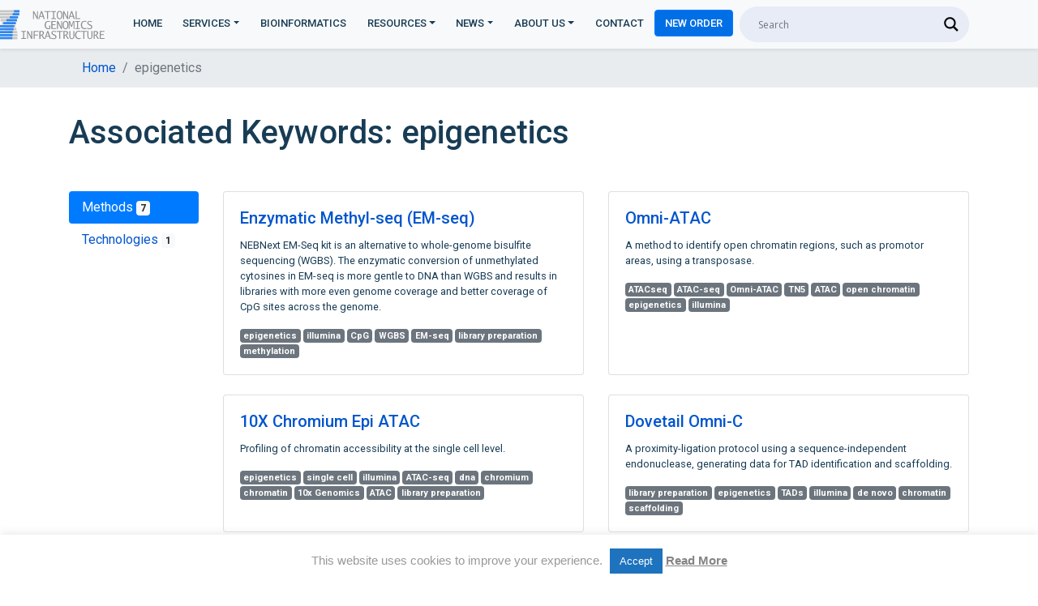

--- FILE ---
content_type: text/html; charset=UTF-8
request_url: https://ngisweden.scilifelab.se/method_keywords/epigenetics/
body_size: 105464
content:
<!DOCTYPE html>
<html lang="en">
<!--

         ,,,,,,,,,,,,,,((((((
         ,,,,,,,,,,,,,((((((
         ,,,,,,,,,,((((((((        ::::    :::   ::::::::   :::::::::::
          ,,,,,,((((((((((         :+:+:   :+:  :+:    :+:      :+:
           ,,((((((((((((          :+:+:+  +:+  +:+             +:+
                                   +#+ +:+ +#+  :#:             +#+
         //////////////,,          +#+  +#+#+#  +#+   +#+#      +#+
       ((((((((((((((((,,          #+#   #+#+#  #+#    #+#      #+#
     (((((((((((((((((,,,,         ###    ####   ########   ###########
   (((((((((((((((((((,,,,,
  (((((((((((((((((((,,,,,

Welcome to the NGI Sweden website code!
Check out the theme source on GitHub: https://github.com/nationalGenomicsInfrastructure/ngisweden.se/

-->
  <head>
    <!-- Google Tag Manager -->
    <script>(function(w,d,s,l,i){w[l]=w[l]||[];w[l].push({'gtm.start':
    new Date().getTime(),event:'gtm.js'});var f=d.getElementsByTagName(s)[0],
    j=d.createElement(s),dl=l!='dataLayer'?'&l='+l:'';j.async=true;j.src=
    'https://www.googletagmanager.com/gtm.js?id='+i+dl;f.parentNode.insertBefore(j,f);
    })(window,document,'script','dataLayer','GTM-PZDKQ493');</script>
    <!-- End Google Tag Manager -->
    <meta charset="utf-8">
    <meta name="viewport" content="width=device-width, initial-scale=1, shrink-to-fit=no">
    <link rel="pingback" href="https://ngisweden.scilifelab.se/xmlrpc.php" />

    <title>NGI Sweden &raquo; Associated Keywords &raquo; epigenetics</title>
    <meta name="description" content="Next Generation Sequencing and Genotyping for Swedish Research">
    <meta name="author" content="Phil Ewels">
    <meta name="copyright" content="All site content copyright NGI Sweden, 2026" />

    <meta name='robots' content='max-image-preview:large' />
<link rel="alternate" type="application/rss+xml" title="NGI Sweden &raquo; epigenetics Associated Keyword Feed" href="https://ngisweden.scilifelab.se/method_keywords/epigenetics/feed/" />
		<!-- This site uses the Google Analytics by MonsterInsights plugin v9.10.1 - Using Analytics tracking - https://www.monsterinsights.com/ -->
							<script src="//www.googletagmanager.com/gtag/js?id=G-T5X8PQXKC2"  data-cfasync="false" data-wpfc-render="false" type="text/javascript" async></script>
			<script data-cfasync="false" data-wpfc-render="false" type="text/javascript">
				var mi_version = '9.10.1';
				var mi_track_user = true;
				var mi_no_track_reason = '';
								var MonsterInsightsDefaultLocations = {"page_location":"https:\/\/ngisweden.scilifelab.se\/method_keywords\/epigenetics\/"};
								if ( typeof MonsterInsightsPrivacyGuardFilter === 'function' ) {
					var MonsterInsightsLocations = (typeof MonsterInsightsExcludeQuery === 'object') ? MonsterInsightsPrivacyGuardFilter( MonsterInsightsExcludeQuery ) : MonsterInsightsPrivacyGuardFilter( MonsterInsightsDefaultLocations );
				} else {
					var MonsterInsightsLocations = (typeof MonsterInsightsExcludeQuery === 'object') ? MonsterInsightsExcludeQuery : MonsterInsightsDefaultLocations;
				}

								var disableStrs = [
										'ga-disable-G-T5X8PQXKC2',
									];

				/* Function to detect opted out users */
				function __gtagTrackerIsOptedOut() {
					for (var index = 0; index < disableStrs.length; index++) {
						if (document.cookie.indexOf(disableStrs[index] + '=true') > -1) {
							return true;
						}
					}

					return false;
				}

				/* Disable tracking if the opt-out cookie exists. */
				if (__gtagTrackerIsOptedOut()) {
					for (var index = 0; index < disableStrs.length; index++) {
						window[disableStrs[index]] = true;
					}
				}

				/* Opt-out function */
				function __gtagTrackerOptout() {
					for (var index = 0; index < disableStrs.length; index++) {
						document.cookie = disableStrs[index] + '=true; expires=Thu, 31 Dec 2099 23:59:59 UTC; path=/';
						window[disableStrs[index]] = true;
					}
				}

				if ('undefined' === typeof gaOptout) {
					function gaOptout() {
						__gtagTrackerOptout();
					}
				}
								window.dataLayer = window.dataLayer || [];

				window.MonsterInsightsDualTracker = {
					helpers: {},
					trackers: {},
				};
				if (mi_track_user) {
					function __gtagDataLayer() {
						dataLayer.push(arguments);
					}

					function __gtagTracker(type, name, parameters) {
						if (!parameters) {
							parameters = {};
						}

						if (parameters.send_to) {
							__gtagDataLayer.apply(null, arguments);
							return;
						}

						if (type === 'event') {
														parameters.send_to = monsterinsights_frontend.v4_id;
							var hookName = name;
							if (typeof parameters['event_category'] !== 'undefined') {
								hookName = parameters['event_category'] + ':' + name;
							}

							if (typeof MonsterInsightsDualTracker.trackers[hookName] !== 'undefined') {
								MonsterInsightsDualTracker.trackers[hookName](parameters);
							} else {
								__gtagDataLayer('event', name, parameters);
							}
							
						} else {
							__gtagDataLayer.apply(null, arguments);
						}
					}

					__gtagTracker('js', new Date());
					__gtagTracker('set', {
						'developer_id.dZGIzZG': true,
											});
					if ( MonsterInsightsLocations.page_location ) {
						__gtagTracker('set', MonsterInsightsLocations);
					}
										__gtagTracker('config', 'G-T5X8PQXKC2', {"forceSSL":"true","link_attribution":"true"} );
										window.gtag = __gtagTracker;										(function () {
						/* https://developers.google.com/analytics/devguides/collection/analyticsjs/ */
						/* ga and __gaTracker compatibility shim. */
						var noopfn = function () {
							return null;
						};
						var newtracker = function () {
							return new Tracker();
						};
						var Tracker = function () {
							return null;
						};
						var p = Tracker.prototype;
						p.get = noopfn;
						p.set = noopfn;
						p.send = function () {
							var args = Array.prototype.slice.call(arguments);
							args.unshift('send');
							__gaTracker.apply(null, args);
						};
						var __gaTracker = function () {
							var len = arguments.length;
							if (len === 0) {
								return;
							}
							var f = arguments[len - 1];
							if (typeof f !== 'object' || f === null || typeof f.hitCallback !== 'function') {
								if ('send' === arguments[0]) {
									var hitConverted, hitObject = false, action;
									if ('event' === arguments[1]) {
										if ('undefined' !== typeof arguments[3]) {
											hitObject = {
												'eventAction': arguments[3],
												'eventCategory': arguments[2],
												'eventLabel': arguments[4],
												'value': arguments[5] ? arguments[5] : 1,
											}
										}
									}
									if ('pageview' === arguments[1]) {
										if ('undefined' !== typeof arguments[2]) {
											hitObject = {
												'eventAction': 'page_view',
												'page_path': arguments[2],
											}
										}
									}
									if (typeof arguments[2] === 'object') {
										hitObject = arguments[2];
									}
									if (typeof arguments[5] === 'object') {
										Object.assign(hitObject, arguments[5]);
									}
									if ('undefined' !== typeof arguments[1].hitType) {
										hitObject = arguments[1];
										if ('pageview' === hitObject.hitType) {
											hitObject.eventAction = 'page_view';
										}
									}
									if (hitObject) {
										action = 'timing' === arguments[1].hitType ? 'timing_complete' : hitObject.eventAction;
										hitConverted = mapArgs(hitObject);
										__gtagTracker('event', action, hitConverted);
									}
								}
								return;
							}

							function mapArgs(args) {
								var arg, hit = {};
								var gaMap = {
									'eventCategory': 'event_category',
									'eventAction': 'event_action',
									'eventLabel': 'event_label',
									'eventValue': 'event_value',
									'nonInteraction': 'non_interaction',
									'timingCategory': 'event_category',
									'timingVar': 'name',
									'timingValue': 'value',
									'timingLabel': 'event_label',
									'page': 'page_path',
									'location': 'page_location',
									'title': 'page_title',
									'referrer' : 'page_referrer',
								};
								for (arg in args) {
																		if (!(!args.hasOwnProperty(arg) || !gaMap.hasOwnProperty(arg))) {
										hit[gaMap[arg]] = args[arg];
									} else {
										hit[arg] = args[arg];
									}
								}
								return hit;
							}

							try {
								f.hitCallback();
							} catch (ex) {
							}
						};
						__gaTracker.create = newtracker;
						__gaTracker.getByName = newtracker;
						__gaTracker.getAll = function () {
							return [];
						};
						__gaTracker.remove = noopfn;
						__gaTracker.loaded = true;
						window['__gaTracker'] = __gaTracker;
					})();
									} else {
										console.log("");
					(function () {
						function __gtagTracker() {
							return null;
						}

						window['__gtagTracker'] = __gtagTracker;
						window['gtag'] = __gtagTracker;
					})();
									}
			</script>
							<!-- / Google Analytics by MonsterInsights -->
		<style id='wp-img-auto-sizes-contain-inline-css' type='text/css'>
img:is([sizes=auto i],[sizes^="auto," i]){contain-intrinsic-size:3000px 1500px}
/*# sourceURL=wp-img-auto-sizes-contain-inline-css */
</style>
<style id='wp-emoji-styles-inline-css' type='text/css'>

	img.wp-smiley, img.emoji {
		display: inline !important;
		border: none !important;
		box-shadow: none !important;
		height: 1em !important;
		width: 1em !important;
		margin: 0 0.07em !important;
		vertical-align: -0.1em !important;
		background: none !important;
		padding: 0 !important;
	}
/*# sourceURL=wp-emoji-styles-inline-css */
</style>
<style id='wp-block-library-inline-css' type='text/css'>
:root{--wp-block-synced-color:#7a00df;--wp-block-synced-color--rgb:122,0,223;--wp-bound-block-color:var(--wp-block-synced-color);--wp-editor-canvas-background:#ddd;--wp-admin-theme-color:#007cba;--wp-admin-theme-color--rgb:0,124,186;--wp-admin-theme-color-darker-10:#006ba1;--wp-admin-theme-color-darker-10--rgb:0,107,160.5;--wp-admin-theme-color-darker-20:#005a87;--wp-admin-theme-color-darker-20--rgb:0,90,135;--wp-admin-border-width-focus:2px}@media (min-resolution:192dpi){:root{--wp-admin-border-width-focus:1.5px}}.wp-element-button{cursor:pointer}:root .has-very-light-gray-background-color{background-color:#eee}:root .has-very-dark-gray-background-color{background-color:#313131}:root .has-very-light-gray-color{color:#eee}:root .has-very-dark-gray-color{color:#313131}:root .has-vivid-green-cyan-to-vivid-cyan-blue-gradient-background{background:linear-gradient(135deg,#00d084,#0693e3)}:root .has-purple-crush-gradient-background{background:linear-gradient(135deg,#34e2e4,#4721fb 50%,#ab1dfe)}:root .has-hazy-dawn-gradient-background{background:linear-gradient(135deg,#faaca8,#dad0ec)}:root .has-subdued-olive-gradient-background{background:linear-gradient(135deg,#fafae1,#67a671)}:root .has-atomic-cream-gradient-background{background:linear-gradient(135deg,#fdd79a,#004a59)}:root .has-nightshade-gradient-background{background:linear-gradient(135deg,#330968,#31cdcf)}:root .has-midnight-gradient-background{background:linear-gradient(135deg,#020381,#2874fc)}:root{--wp--preset--font-size--normal:16px;--wp--preset--font-size--huge:42px}.has-regular-font-size{font-size:1em}.has-larger-font-size{font-size:2.625em}.has-normal-font-size{font-size:var(--wp--preset--font-size--normal)}.has-huge-font-size{font-size:var(--wp--preset--font-size--huge)}.has-text-align-center{text-align:center}.has-text-align-left{text-align:left}.has-text-align-right{text-align:right}.has-fit-text{white-space:nowrap!important}#end-resizable-editor-section{display:none}.aligncenter{clear:both}.items-justified-left{justify-content:flex-start}.items-justified-center{justify-content:center}.items-justified-right{justify-content:flex-end}.items-justified-space-between{justify-content:space-between}.screen-reader-text{border:0;clip-path:inset(50%);height:1px;margin:-1px;overflow:hidden;padding:0;position:absolute;width:1px;word-wrap:normal!important}.screen-reader-text:focus{background-color:#ddd;clip-path:none;color:#444;display:block;font-size:1em;height:auto;left:5px;line-height:normal;padding:15px 23px 14px;text-decoration:none;top:5px;width:auto;z-index:100000}html :where(.has-border-color){border-style:solid}html :where([style*=border-top-color]){border-top-style:solid}html :where([style*=border-right-color]){border-right-style:solid}html :where([style*=border-bottom-color]){border-bottom-style:solid}html :where([style*=border-left-color]){border-left-style:solid}html :where([style*=border-width]){border-style:solid}html :where([style*=border-top-width]){border-top-style:solid}html :where([style*=border-right-width]){border-right-style:solid}html :where([style*=border-bottom-width]){border-bottom-style:solid}html :where([style*=border-left-width]){border-left-style:solid}html :where(img[class*=wp-image-]){height:auto;max-width:100%}:where(figure){margin:0 0 1em}html :where(.is-position-sticky){--wp-admin--admin-bar--position-offset:var(--wp-admin--admin-bar--height,0px)}@media screen and (max-width:600px){html :where(.is-position-sticky){--wp-admin--admin-bar--position-offset:0px}}

/*# sourceURL=wp-block-library-inline-css */
</style><style id='global-styles-inline-css' type='text/css'>
:root{--wp--preset--aspect-ratio--square: 1;--wp--preset--aspect-ratio--4-3: 4/3;--wp--preset--aspect-ratio--3-4: 3/4;--wp--preset--aspect-ratio--3-2: 3/2;--wp--preset--aspect-ratio--2-3: 2/3;--wp--preset--aspect-ratio--16-9: 16/9;--wp--preset--aspect-ratio--9-16: 9/16;--wp--preset--color--black: #000000;--wp--preset--color--cyan-bluish-gray: #abb8c3;--wp--preset--color--white: #ffffff;--wp--preset--color--pale-pink: #f78da7;--wp--preset--color--vivid-red: #cf2e2e;--wp--preset--color--luminous-vivid-orange: #ff6900;--wp--preset--color--luminous-vivid-amber: #fcb900;--wp--preset--color--light-green-cyan: #7bdcb5;--wp--preset--color--vivid-green-cyan: #00d084;--wp--preset--color--pale-cyan-blue: #8ed1fc;--wp--preset--color--vivid-cyan-blue: #0693e3;--wp--preset--color--vivid-purple: #9b51e0;--wp--preset--color--ngi-blue: #006fe6;--wp--preset--color--light-blue: #e7ecf7;--wp--preset--color--dark-blue: #0056b3;--wp--preset--color--darker-blue: #183c55;--wp--preset--color--dark-grey-blue: #495057;--wp--preset--color--grey: #4C4C4C;--wp--preset--color--scilifelab-lime-25: #E9F2D1;--wp--preset--color--scilifelab-lime-50: #D3E4A3;--wp--preset--color--scilifelab-lime-75: #BDD775;--wp--preset--color--scilifelab-lime: #a7c947;--wp--preset--color--dark-bootstrap-blue: #004085;--wp--preset--color--light-bootstrap-blue: #cce5ff;--wp--preset--color--scilifelab-teal-25: #C0D6D8;--wp--preset--color--scilifelab-teal-50: #82AEB2;--wp--preset--color--scilifelab-teal-75: #43858B;--wp--preset--color--scilifelab-teal: #045C64;--wp--preset--color--dark-bootstrap-green: #155724;--wp--preset--color--light-bootstrap-green: #d4edda;--wp--preset--color--scilifelab-aqua-25: #D2E5E7;--wp--preset--color--scilifelab-aqua-50: #A6CBCF;--wp--preset--color--scilifelab-aqua-75: #79B1B7;--wp--preset--color--scilifelab-aqua: #4c979f;--wp--preset--color--dark-bootstrap-red: #721c24;--wp--preset--color--light-bootstrap-red: #f8d7da;--wp--preset--color--scilifelab-grape-25: #D2C7D4;--wp--preset--color--scilifelab-grape-50: #A48FA9;--wp--preset--color--scilifelab-grape-75: #77577E;--wp--preset--color--scilifelab-grape: #491f53;--wp--preset--color--dark-bootstrap-yellow: #856404;--wp--preset--color--light-bootstrap-yellow: #fff3cd;--wp--preset--color--scilifelab-light-grey: #E5E5E5;--wp--preset--color--scilifelab-medium-grey: #A6A6A6;--wp--preset--color--scilifelab-dark-grey: #3F3F3F;--wp--preset--gradient--vivid-cyan-blue-to-vivid-purple: linear-gradient(135deg,rgb(6,147,227) 0%,rgb(155,81,224) 100%);--wp--preset--gradient--light-green-cyan-to-vivid-green-cyan: linear-gradient(135deg,rgb(122,220,180) 0%,rgb(0,208,130) 100%);--wp--preset--gradient--luminous-vivid-amber-to-luminous-vivid-orange: linear-gradient(135deg,rgb(252,185,0) 0%,rgb(255,105,0) 100%);--wp--preset--gradient--luminous-vivid-orange-to-vivid-red: linear-gradient(135deg,rgb(255,105,0) 0%,rgb(207,46,46) 100%);--wp--preset--gradient--very-light-gray-to-cyan-bluish-gray: linear-gradient(135deg,rgb(238,238,238) 0%,rgb(169,184,195) 100%);--wp--preset--gradient--cool-to-warm-spectrum: linear-gradient(135deg,rgb(74,234,220) 0%,rgb(151,120,209) 20%,rgb(207,42,186) 40%,rgb(238,44,130) 60%,rgb(251,105,98) 80%,rgb(254,248,76) 100%);--wp--preset--gradient--blush-light-purple: linear-gradient(135deg,rgb(255,206,236) 0%,rgb(152,150,240) 100%);--wp--preset--gradient--blush-bordeaux: linear-gradient(135deg,rgb(254,205,165) 0%,rgb(254,45,45) 50%,rgb(107,0,62) 100%);--wp--preset--gradient--luminous-dusk: linear-gradient(135deg,rgb(255,203,112) 0%,rgb(199,81,192) 50%,rgb(65,88,208) 100%);--wp--preset--gradient--pale-ocean: linear-gradient(135deg,rgb(255,245,203) 0%,rgb(182,227,212) 50%,rgb(51,167,181) 100%);--wp--preset--gradient--electric-grass: linear-gradient(135deg,rgb(202,248,128) 0%,rgb(113,206,126) 100%);--wp--preset--gradient--midnight: linear-gradient(135deg,rgb(2,3,129) 0%,rgb(40,116,252) 100%);--wp--preset--font-size--small: 13px;--wp--preset--font-size--medium: 20px;--wp--preset--font-size--large: 36px;--wp--preset--font-size--x-large: 42px;--wp--preset--spacing--20: 0.44rem;--wp--preset--spacing--30: 0.67rem;--wp--preset--spacing--40: 1rem;--wp--preset--spacing--50: 1.5rem;--wp--preset--spacing--60: 2.25rem;--wp--preset--spacing--70: 3.38rem;--wp--preset--spacing--80: 5.06rem;--wp--preset--shadow--natural: 6px 6px 9px rgba(0, 0, 0, 0.2);--wp--preset--shadow--deep: 12px 12px 50px rgba(0, 0, 0, 0.4);--wp--preset--shadow--sharp: 6px 6px 0px rgba(0, 0, 0, 0.2);--wp--preset--shadow--outlined: 6px 6px 0px -3px rgb(255, 255, 255), 6px 6px rgb(0, 0, 0);--wp--preset--shadow--crisp: 6px 6px 0px rgb(0, 0, 0);}:where(.is-layout-flex){gap: 0.5em;}:where(.is-layout-grid){gap: 0.5em;}body .is-layout-flex{display: flex;}.is-layout-flex{flex-wrap: wrap;align-items: center;}.is-layout-flex > :is(*, div){margin: 0;}body .is-layout-grid{display: grid;}.is-layout-grid > :is(*, div){margin: 0;}:where(.wp-block-columns.is-layout-flex){gap: 2em;}:where(.wp-block-columns.is-layout-grid){gap: 2em;}:where(.wp-block-post-template.is-layout-flex){gap: 1.25em;}:where(.wp-block-post-template.is-layout-grid){gap: 1.25em;}.has-black-color{color: var(--wp--preset--color--black) !important;}.has-cyan-bluish-gray-color{color: var(--wp--preset--color--cyan-bluish-gray) !important;}.has-white-color{color: var(--wp--preset--color--white) !important;}.has-pale-pink-color{color: var(--wp--preset--color--pale-pink) !important;}.has-vivid-red-color{color: var(--wp--preset--color--vivid-red) !important;}.has-luminous-vivid-orange-color{color: var(--wp--preset--color--luminous-vivid-orange) !important;}.has-luminous-vivid-amber-color{color: var(--wp--preset--color--luminous-vivid-amber) !important;}.has-light-green-cyan-color{color: var(--wp--preset--color--light-green-cyan) !important;}.has-vivid-green-cyan-color{color: var(--wp--preset--color--vivid-green-cyan) !important;}.has-pale-cyan-blue-color{color: var(--wp--preset--color--pale-cyan-blue) !important;}.has-vivid-cyan-blue-color{color: var(--wp--preset--color--vivid-cyan-blue) !important;}.has-vivid-purple-color{color: var(--wp--preset--color--vivid-purple) !important;}.has-black-background-color{background-color: var(--wp--preset--color--black) !important;}.has-cyan-bluish-gray-background-color{background-color: var(--wp--preset--color--cyan-bluish-gray) !important;}.has-white-background-color{background-color: var(--wp--preset--color--white) !important;}.has-pale-pink-background-color{background-color: var(--wp--preset--color--pale-pink) !important;}.has-vivid-red-background-color{background-color: var(--wp--preset--color--vivid-red) !important;}.has-luminous-vivid-orange-background-color{background-color: var(--wp--preset--color--luminous-vivid-orange) !important;}.has-luminous-vivid-amber-background-color{background-color: var(--wp--preset--color--luminous-vivid-amber) !important;}.has-light-green-cyan-background-color{background-color: var(--wp--preset--color--light-green-cyan) !important;}.has-vivid-green-cyan-background-color{background-color: var(--wp--preset--color--vivid-green-cyan) !important;}.has-pale-cyan-blue-background-color{background-color: var(--wp--preset--color--pale-cyan-blue) !important;}.has-vivid-cyan-blue-background-color{background-color: var(--wp--preset--color--vivid-cyan-blue) !important;}.has-vivid-purple-background-color{background-color: var(--wp--preset--color--vivid-purple) !important;}.has-black-border-color{border-color: var(--wp--preset--color--black) !important;}.has-cyan-bluish-gray-border-color{border-color: var(--wp--preset--color--cyan-bluish-gray) !important;}.has-white-border-color{border-color: var(--wp--preset--color--white) !important;}.has-pale-pink-border-color{border-color: var(--wp--preset--color--pale-pink) !important;}.has-vivid-red-border-color{border-color: var(--wp--preset--color--vivid-red) !important;}.has-luminous-vivid-orange-border-color{border-color: var(--wp--preset--color--luminous-vivid-orange) !important;}.has-luminous-vivid-amber-border-color{border-color: var(--wp--preset--color--luminous-vivid-amber) !important;}.has-light-green-cyan-border-color{border-color: var(--wp--preset--color--light-green-cyan) !important;}.has-vivid-green-cyan-border-color{border-color: var(--wp--preset--color--vivid-green-cyan) !important;}.has-pale-cyan-blue-border-color{border-color: var(--wp--preset--color--pale-cyan-blue) !important;}.has-vivid-cyan-blue-border-color{border-color: var(--wp--preset--color--vivid-cyan-blue) !important;}.has-vivid-purple-border-color{border-color: var(--wp--preset--color--vivid-purple) !important;}.has-vivid-cyan-blue-to-vivid-purple-gradient-background{background: var(--wp--preset--gradient--vivid-cyan-blue-to-vivid-purple) !important;}.has-light-green-cyan-to-vivid-green-cyan-gradient-background{background: var(--wp--preset--gradient--light-green-cyan-to-vivid-green-cyan) !important;}.has-luminous-vivid-amber-to-luminous-vivid-orange-gradient-background{background: var(--wp--preset--gradient--luminous-vivid-amber-to-luminous-vivid-orange) !important;}.has-luminous-vivid-orange-to-vivid-red-gradient-background{background: var(--wp--preset--gradient--luminous-vivid-orange-to-vivid-red) !important;}.has-very-light-gray-to-cyan-bluish-gray-gradient-background{background: var(--wp--preset--gradient--very-light-gray-to-cyan-bluish-gray) !important;}.has-cool-to-warm-spectrum-gradient-background{background: var(--wp--preset--gradient--cool-to-warm-spectrum) !important;}.has-blush-light-purple-gradient-background{background: var(--wp--preset--gradient--blush-light-purple) !important;}.has-blush-bordeaux-gradient-background{background: var(--wp--preset--gradient--blush-bordeaux) !important;}.has-luminous-dusk-gradient-background{background: var(--wp--preset--gradient--luminous-dusk) !important;}.has-pale-ocean-gradient-background{background: var(--wp--preset--gradient--pale-ocean) !important;}.has-electric-grass-gradient-background{background: var(--wp--preset--gradient--electric-grass) !important;}.has-midnight-gradient-background{background: var(--wp--preset--gradient--midnight) !important;}.has-small-font-size{font-size: var(--wp--preset--font-size--small) !important;}.has-medium-font-size{font-size: var(--wp--preset--font-size--medium) !important;}.has-large-font-size{font-size: var(--wp--preset--font-size--large) !important;}.has-x-large-font-size{font-size: var(--wp--preset--font-size--x-large) !important;}
/*# sourceURL=global-styles-inline-css */
</style>

<style id='classic-theme-styles-inline-css' type='text/css'>
/*! This file is auto-generated */
.wp-block-button__link{color:#fff;background-color:#32373c;border-radius:9999px;box-shadow:none;text-decoration:none;padding:calc(.667em + 2px) calc(1.333em + 2px);font-size:1.125em}.wp-block-file__button{background:#32373c;color:#fff;text-decoration:none}
/*# sourceURL=/wp-includes/css/classic-themes.min.css */
</style>
<link rel='stylesheet' id='cookie-law-info-css' href='https://ngisweden.scilifelab.se/wp-content/plugins/cookie-law-info/legacy/public/css/cookie-law-info-public.css?ver=3.3.8' type='text/css' media='all' />
<link rel='stylesheet' id='cookie-law-info-gdpr-css' href='https://ngisweden.scilifelab.se/wp-content/plugins/cookie-law-info/legacy/public/css/cookie-law-info-gdpr.css?ver=3.3.8' type='text/css' media='all' />
<link rel='stylesheet' id='events-manager-css' href='https://ngisweden.scilifelab.se/wp-content/plugins/events-manager/includes/css/events-manager.min.css?ver=7.2.3' type='text/css' media='all' />
<style id='events-manager-inline-css' type='text/css'>
body .em { --font-family : inherit; --font-weight : inherit; --font-size : 1em; --line-height : inherit; }
/*# sourceURL=events-manager-inline-css */
</style>
<link rel='stylesheet' id='bootstrap-4.3.1-css' href='https://ngisweden.scilifelab.se/wp-content/plugins/gutenstrap-blocks/libs/bootstrap-4.3.1/css/bootstrap.min.css?ver=1.0.0' type='text/css' media='all' />
<link rel='stylesheet' id='bootstrapcss-css' href='https://ngisweden.scilifelab.se/wp-content/themes/ngisweden/includes/css/bootstrap.min.css?ver=4.3.1' type='text/css' media='all' />
<link rel='stylesheet' id='fontawesomecss-css' href='https://ngisweden.scilifelab.se/wp-content/themes/ngisweden/includes/css/fontawesome.all.min.css?ver=5.8.1' type='text/css' media='all' />
<link rel='stylesheet' id='ngisweden-css' href='https://ngisweden.scilifelab.se/wp-content/themes/ngisweden/style.css?ver=1.0' type='text/css' media='all' />
<link rel='stylesheet' id='wpdreams-asl-basic-css' href='https://ngisweden.scilifelab.se/wp-content/plugins/ajax-search-lite/css/style.basic.css?ver=4.13.4' type='text/css' media='all' />
<style id='wpdreams-asl-basic-inline-css' type='text/css'>

					div[id*='ajaxsearchlitesettings'].searchsettings .asl_option_inner label {
						font-size: 0px !important;
						color: rgba(0, 0, 0, 0);
					}
					div[id*='ajaxsearchlitesettings'].searchsettings .asl_option_inner label:after {
						font-size: 11px !important;
						position: absolute;
						top: 0;
						left: 0;
						z-index: 1;
					}
					.asl_w_container {
						width: 100%;
						margin: 0px 0px 0px 0px;
						min-width: 200px;
					}
					div[id*='ajaxsearchlite'].asl_m {
						width: 100%;
					}
					div[id*='ajaxsearchliteres'].wpdreams_asl_results div.resdrg span.highlighted {
						font-weight: bold;
						color: rgba(217, 49, 43, 1);
						background-color: rgb(255, 255, 255);
					}
					div[id*='ajaxsearchliteres'].wpdreams_asl_results .results img.asl_image {
						width: 50px;
						height: 50px;
						object-fit: cover;
					}
					div[id*='ajaxsearchlite'].asl_r .results {
						max-height: none;
					}
					div[id*='ajaxsearchlite'].asl_r {
						position: absolute;
					}
				
							.asl_w, .asl_w * {font-family:&quot;Roboto&quot; !important;}
							.asl_m input[type=search]::placeholder{font-family:&quot;Roboto&quot; !important;}
							.asl_m input[type=search]::-webkit-input-placeholder{font-family:&quot;Roboto&quot; !important;}
							.asl_m input[type=search]::-moz-placeholder{font-family:&quot;Roboto&quot; !important;}
							.asl_m input[type=search]:-ms-input-placeholder{font-family:&quot;Roboto&quot; !important;}
						
						.asl_m, .asl_m .probox {
							background-color: rgb(231, 236, 247) !important;
							background-image: none !important;
							-webkit-background-image: none !important;
							-ms-background-image: none !important;
						}
					
						.asl_m .probox svg {
							fill: rgba(0, 0, 0, 1) !important;
						}
						.asl_m .probox .innericon {
							background-color: rgb(231, 236, 247) !important;
							background-image: none !important;
							-webkit-background-image: none !important;
							-ms-background-image: none !important;
						}
					
						div.asl_m.asl_w {
							border:1px none rgb(0, 0, 0) !important;border-radius:50px 50px 50px 50px !important;
							box-shadow: none !important;
						}
						div.asl_m.asl_w .probox {border: none !important;}
					
						div.asl_r.asl_w.vertical .results .item::after {
							display: block;
							position: absolute;
							bottom: 0;
							content: '';
							height: 1px;
							width: 100%;
							background: #D8D8D8;
						}
						div.asl_r.asl_w.vertical .results .item.asl_last_item::after {
							display: none;
						}
					 #ajaxsearchlite2 .probox .proinput input, div.asl_w .probox .proinput input {
    font-size: 20px;
}

#ajaxsearchlite2 .probox .proinput input {
    height: 50px;
}

#ajaxsearchlite2 .probox .promagnifier {
    height: 50px;
    margin-right: 5px;
}

#ajaxsearchlite2 .probox,div.asl_w .probox {
    height: 50px;
}

div.asl_w .probox .proclose {
    display: none !important;
}
/*# sourceURL=wpdreams-asl-basic-inline-css */
</style>
<link rel='stylesheet' id='wpdreams-asl-instance-css' href='https://ngisweden.scilifelab.se/wp-content/plugins/ajax-search-lite/css/style-curvy-blue.css?ver=4.13.4' type='text/css' media='all' />
<link rel='stylesheet' id='wpzoom-social-icons-socicon-css' href='https://ngisweden.scilifelab.se/wp-content/plugins/social-icons-widget-by-wpzoom/assets/css/wpzoom-socicon.css?ver=1765812843' type='text/css' media='all' />
<link rel='stylesheet' id='wpzoom-social-icons-genericons-css' href='https://ngisweden.scilifelab.se/wp-content/plugins/social-icons-widget-by-wpzoom/assets/css/genericons.css?ver=1765812843' type='text/css' media='all' />
<link rel='stylesheet' id='wpzoom-social-icons-academicons-css' href='https://ngisweden.scilifelab.se/wp-content/plugins/social-icons-widget-by-wpzoom/assets/css/academicons.min.css?ver=1765812843' type='text/css' media='all' />
<link rel='stylesheet' id='wpzoom-social-icons-font-awesome-3-css' href='https://ngisweden.scilifelab.se/wp-content/plugins/social-icons-widget-by-wpzoom/assets/css/font-awesome-3.min.css?ver=1765812843' type='text/css' media='all' />
<link rel='stylesheet' id='dashicons-css' href='https://ngisweden.scilifelab.se/wp-includes/css/dashicons.min.css?ver=6.9' type='text/css' media='all' />
<link rel='stylesheet' id='wpzoom-social-icons-styles-css' href='https://ngisweden.scilifelab.se/wp-content/plugins/social-icons-widget-by-wpzoom/assets/css/wpzoom-social-icons-styles.css?ver=1765812843' type='text/css' media='all' />
<link rel='preload' as='font'  id='wpzoom-social-icons-font-academicons-woff2-css' href='https://ngisweden.scilifelab.se/wp-content/plugins/social-icons-widget-by-wpzoom/assets/font/academicons.woff2?v=1.9.2'  type='font/woff2' crossorigin />
<link rel='preload' as='font'  id='wpzoom-social-icons-font-fontawesome-3-woff2-css' href='https://ngisweden.scilifelab.se/wp-content/plugins/social-icons-widget-by-wpzoom/assets/font/fontawesome-webfont.woff2?v=4.7.0'  type='font/woff2' crossorigin />
<link rel='preload' as='font'  id='wpzoom-social-icons-font-genericons-woff-css' href='https://ngisweden.scilifelab.se/wp-content/plugins/social-icons-widget-by-wpzoom/assets/font/Genericons.woff'  type='font/woff' crossorigin />
<link rel='preload' as='font'  id='wpzoom-social-icons-font-socicon-woff2-css' href='https://ngisweden.scilifelab.se/wp-content/plugins/social-icons-widget-by-wpzoom/assets/font/socicon.woff2?v=4.5.3'  type='font/woff2' crossorigin />
<script type="text/javascript" src="https://ngisweden.scilifelab.se/wp-content/plugins/google-analytics-for-wordpress/assets/js/frontend-gtag.min.js?ver=9.10.1" id="monsterinsights-frontend-script-js" async="async" data-wp-strategy="async"></script>
<script data-cfasync="false" data-wpfc-render="false" type="text/javascript" id='monsterinsights-frontend-script-js-extra'>/* <![CDATA[ */
var monsterinsights_frontend = {"js_events_tracking":"true","download_extensions":"doc,pdf,ppt,zip,xls,docx,pptx,xlsx","inbound_paths":"[]","home_url":"https:\/\/ngisweden.scilifelab.se","hash_tracking":"false","v4_id":"G-T5X8PQXKC2"};/* ]]> */
</script>
<script type="text/javascript" src="https://ngisweden.scilifelab.se/wp-includes/js/jquery/jquery.min.js?ver=3.7.1" id="jquery-core-js"></script>
<script type="text/javascript" src="https://ngisweden.scilifelab.se/wp-includes/js/jquery/jquery-migrate.min.js?ver=3.4.1" id="jquery-migrate-js"></script>
<script type="text/javascript" id="cookie-law-info-js-extra">
/* <![CDATA[ */
var Cli_Data = {"nn_cookie_ids":["bootstrap_banner_dismiss_id"],"cookielist":[],"non_necessary_cookies":{"non-necessary":["bootstrap_banner_dismiss_id"]},"ccpaEnabled":"","ccpaRegionBased":"","ccpaBarEnabled":"","strictlyEnabled":["necessary","obligatoire"],"ccpaType":"gdpr","js_blocking":"","custom_integration":"","triggerDomRefresh":"","secure_cookies":""};
var cli_cookiebar_settings = {"animate_speed_hide":"500","animate_speed_show":"500","background":"#FFF","border":"#b1a6a6c2","border_on":"","button_1_button_colour":"#1e73be","button_1_button_hover":"#185c98","button_1_link_colour":"#fff","button_1_as_button":"1","button_1_new_win":"","button_2_button_colour":"#333","button_2_button_hover":"#292929","button_2_link_colour":"#848484","button_2_as_button":"","button_2_hidebar":"","button_3_button_colour":"#000","button_3_button_hover":"#000000","button_3_link_colour":"#fff","button_3_as_button":"1","button_3_new_win":"","button_4_button_colour":"#000","button_4_button_hover":"#000000","button_4_link_colour":"#fff","button_4_as_button":"1","button_7_button_colour":"#61a229","button_7_button_hover":"#4e8221","button_7_link_colour":"#fff","button_7_as_button":"1","button_7_new_win":"","font_family":"Helvetica, Arial, sans-serif","header_fix":"","notify_animate_hide":"1","notify_animate_show":"","notify_div_id":"#cookie-law-info-bar","notify_position_horizontal":"right","notify_position_vertical":"bottom","scroll_close":"","scroll_close_reload":"","accept_close_reload":"","reject_close_reload":"","showagain_tab":"","showagain_background":"#fff","showagain_border":"#000","showagain_div_id":"#cookie-law-info-again","showagain_x_position":"100px","text":"#999999","show_once_yn":"","show_once":"10000","logging_on":"","as_popup":"","popup_overlay":"1","bar_heading_text":"","cookie_bar_as":"banner","popup_showagain_position":"bottom-right","widget_position":"left"};
var log_object = {"ajax_url":"https://ngisweden.scilifelab.se/wp-admin/admin-ajax.php"};
//# sourceURL=cookie-law-info-js-extra
/* ]]> */
</script>
<script type="text/javascript" src="https://ngisweden.scilifelab.se/wp-content/plugins/cookie-law-info/legacy/public/js/cookie-law-info-public.js?ver=3.3.8" id="cookie-law-info-js"></script>
<script type="text/javascript" src="https://ngisweden.scilifelab.se/wp-includes/js/jquery/ui/core.min.js?ver=1.13.3" id="jquery-ui-core-js"></script>
<script type="text/javascript" src="https://ngisweden.scilifelab.se/wp-includes/js/jquery/ui/mouse.min.js?ver=1.13.3" id="jquery-ui-mouse-js"></script>
<script type="text/javascript" src="https://ngisweden.scilifelab.se/wp-includes/js/jquery/ui/sortable.min.js?ver=1.13.3" id="jquery-ui-sortable-js"></script>
<script type="text/javascript" src="https://ngisweden.scilifelab.se/wp-includes/js/jquery/ui/datepicker.min.js?ver=1.13.3" id="jquery-ui-datepicker-js"></script>
<script type="text/javascript" id="jquery-ui-datepicker-js-after">
/* <![CDATA[ */
jQuery(function(jQuery){jQuery.datepicker.setDefaults({"closeText":"Close","currentText":"Today","monthNames":["January","February","March","April","May","June","July","August","September","October","November","December"],"monthNamesShort":["Jan","Feb","Mar","Apr","May","Jun","Jul","Aug","Sep","Oct","Nov","Dec"],"nextText":"Next","prevText":"Previous","dayNames":["Sunday","Monday","Tuesday","Wednesday","Thursday","Friday","Saturday"],"dayNamesShort":["Sun","Mon","Tue","Wed","Thu","Fri","Sat"],"dayNamesMin":["S","M","T","W","T","F","S"],"dateFormat":"dS MM yy","firstDay":1,"isRTL":false});});
//# sourceURL=jquery-ui-datepicker-js-after
/* ]]> */
</script>
<script type="text/javascript" src="https://ngisweden.scilifelab.se/wp-includes/js/jquery/ui/resizable.min.js?ver=1.13.3" id="jquery-ui-resizable-js"></script>
<script type="text/javascript" src="https://ngisweden.scilifelab.se/wp-includes/js/jquery/ui/draggable.min.js?ver=1.13.3" id="jquery-ui-draggable-js"></script>
<script type="text/javascript" src="https://ngisweden.scilifelab.se/wp-includes/js/jquery/ui/controlgroup.min.js?ver=1.13.3" id="jquery-ui-controlgroup-js"></script>
<script type="text/javascript" src="https://ngisweden.scilifelab.se/wp-includes/js/jquery/ui/checkboxradio.min.js?ver=1.13.3" id="jquery-ui-checkboxradio-js"></script>
<script type="text/javascript" src="https://ngisweden.scilifelab.se/wp-includes/js/jquery/ui/button.min.js?ver=1.13.3" id="jquery-ui-button-js"></script>
<script type="text/javascript" src="https://ngisweden.scilifelab.se/wp-includes/js/jquery/ui/dialog.min.js?ver=1.13.3" id="jquery-ui-dialog-js"></script>
<script type="text/javascript" id="events-manager-js-extra">
/* <![CDATA[ */
var EM = {"ajaxurl":"https://ngisweden.scilifelab.se/wp-admin/admin-ajax.php","locationajaxurl":"https://ngisweden.scilifelab.se/wp-admin/admin-ajax.php?action=locations_search","firstDay":"1","locale":"en","dateFormat":"yy-mm-dd","ui_css":"https://ngisweden.scilifelab.se/wp-content/plugins/events-manager/includes/css/jquery-ui/build.min.css","show24hours":"1","is_ssl":"1","autocomplete_limit":"10","calendar":{"breakpoints":{"small":560,"medium":908,"large":false},"month_format":"M Y"},"phone":"","datepicker":{"format":"d/m/Y"},"search":{"breakpoints":{"small":650,"medium":850,"full":false}},"url":"https://ngisweden.scilifelab.se/wp-content/plugins/events-manager","assets":{"input.em-uploader":{"js":{"em-uploader":{"url":"https://ngisweden.scilifelab.se/wp-content/plugins/events-manager/includes/js/em-uploader.js?v=7.2.3","event":"em_uploader_ready"}}},".em-event-editor":{"js":{"event-editor":{"url":"https://ngisweden.scilifelab.se/wp-content/plugins/events-manager/includes/js/events-manager-event-editor.js?v=7.2.3","event":"em_event_editor_ready"}},"css":{"event-editor":"https://ngisweden.scilifelab.se/wp-content/plugins/events-manager/includes/css/events-manager-event-editor.min.css?v=7.2.3"}},".em-recurrence-sets, .em-timezone":{"js":{"luxon":{"url":"luxon/luxon.js?v=7.2.3","event":"em_luxon_ready"}}},".em-booking-form, #em-booking-form, .em-booking-recurring, .em-event-booking-form":{"js":{"em-bookings":{"url":"https://ngisweden.scilifelab.se/wp-content/plugins/events-manager/includes/js/bookingsform.js?v=7.2.3","event":"em_booking_form_js_loaded"}}},"#em-opt-archetypes":{"js":{"archetypes":"https://ngisweden.scilifelab.se/wp-content/plugins/events-manager/includes/js/admin-archetype-editor.js?v=7.2.3","archetypes_ms":"https://ngisweden.scilifelab.se/wp-content/plugins/events-manager/includes/js/admin-archetypes.js?v=7.2.3","qs":"qs/qs.js?v=7.2.3"}}},"cached":"","bookingInProgress":"Please wait while the booking is being submitted.","tickets_save":"Save Ticket","bookingajaxurl":"https://ngisweden.scilifelab.se/wp-admin/admin-ajax.php","bookings_export_save":"Export Bookings","bookings_settings_save":"Save Settings","booking_delete":"Are you sure you want to delete?","booking_offset":"30","bookings":{"submit_button":{"text":{"default":"Send your booking","free":"Send your booking","payment":"Send your booking","processing":"Processing ..."}},"update_listener":""},"bb_full":"Sold Out","bb_book":"Book Now","bb_booking":"Booking\u2026","bb_booked":"Booking Submitted","bb_error":"Booking Error. Try again?","bb_cancel":"Cancel","bb_canceling":"Cancelling\u2026","bb_cancelled":"Cancelled","bb_cancel_error":"Cancellation Error. Try again?","txt_search":"Search","txt_searching":"Searching...","txt_loading":"Loading..."};
//# sourceURL=events-manager-js-extra
/* ]]> */
</script>
<script type="text/javascript" src="https://ngisweden.scilifelab.se/wp-content/plugins/events-manager/includes/js/events-manager.js?ver=7.2.3" id="events-manager-js"></script>
<link rel="https://api.w.org/" href="https://ngisweden.scilifelab.se/wp-json/" /><link rel="alternate" title="JSON" type="application/json" href="https://ngisweden.scilifelab.se/wp-json/wp/v2/method_keywords/78" /><link rel="EditURI" type="application/rsd+xml" title="RSD" href="https://ngisweden.scilifelab.se/xmlrpc.php?rsd" />
<!-- start Simple Custom CSS and JS -->
<style type="text/css">
/* Add your CSS code here.

For example:
.example {
    color: red;
}

For brushing up on your CSS knowledge, check out http://www.w3schools.com/css/css_syntax.asp

End of comment */ 

.kit-highlights {
  display: block;
  float:right;
  border: 1px solid #c2d1e7;
  border-radius: 5px;
  margin-left: 25px;
  padding: 20px;
  background-color: #e5ebf3;
  width: 100%;
  max-width: 300px;
  font-size: 14px;
}</style>
<!-- end Simple Custom CSS and JS -->
				<link rel="preconnect" href="https://fonts.gstatic.com" crossorigin />
				<link rel="preload" as="style" href="//fonts.googleapis.com/css?family=Open+Sans&display=swap" />
								<link rel="stylesheet" href="//fonts.googleapis.com/css?family=Open+Sans&display=swap" media="all" />
				<link rel="icon" href="https://ngisweden.scilifelab.se/wp-content/uploads/2018/03/NGI-square-01.png" sizes="32x32" />
<link rel="icon" href="https://ngisweden.scilifelab.se/wp-content/uploads/2018/03/NGI-square-01.png" sizes="192x192" />
<link rel="apple-touch-icon" href="https://ngisweden.scilifelab.se/wp-content/uploads/2018/03/NGI-square-01.png" />
<meta name="msapplication-TileImage" content="https://ngisweden.scilifelab.se/wp-content/uploads/2018/03/NGI-square-01.png" />
		<style type="text/css" id="wp-custom-css">
			a {
color: #0055cc;
}

		</style>
		  </head>
  <body class="archive tax-method_keywords term-epigenetics term-78 wp-theme-ngisweden ngisweden">
    <!-- Google Tag Manager (noscript) -->
    <noscript><iframe src="https://www.googletagmanager.com/ns.html?id=GTM-PZDKQ493"
    height="0" width="0" style="display:none;visibility:hidden"></iframe></noscript>
    <!-- End Google Tag Manager (noscript) -->
    <nav class="navbar navbar-expand-lg fixed-top navbar-light shadow-sm main-nav-nav" id="main_navbar">
      <div class="container">
        <button class="navbar-toggler" type="button" data-toggle="collapse" data-target="#navbarSupportedContent" aria-controls="navbarSupportedContent" aria-expanded="false" aria-label="Toggle navigation">
          <span class="navbar-toggler-icon"></span>
        </button>
        <div class="collapse navbar-collapse justify-content-end ml-n8" id="navbarSupportedContent">
        <a class="navbar-brand" href="https://ngisweden.scilifelab.se/">
          <img src="https://ngisweden.scilifelab.se/wp-content/themes/ngisweden/img/NGI-logo.svg" height="95" width="300" class="navbar-logo" alt="NGI logo" />
        </a>
          <ul id="menu-main-navigation" class="navbar-nav"><li itemscope="itemscope" itemtype="https://www.schema.org/SiteNavigationElement" id="menu-item-3558" class="menu-item menu-item-type-post_type menu-item-object-page menu-item-home menu-item-3558 nav-item"><a title="Home" href="https://ngisweden.scilifelab.se/" class="nav-link">Home</a></li>
<li itemscope="itemscope" itemtype="https://www.schema.org/SiteNavigationElement" id="menu-item-8711" class="menu-item menu-item-type-custom menu-item-object-custom menu-item-has-children dropdown menu-item-8711 nav-item"><a title="Services" href="#" data-toggle="dropdown" aria-haspopup="true" aria-expanded="false" class="dropdown-toggle nav-link" id="menu-item-dropdown-8711">Services</a>
<ul class="dropdown-menu" aria-labelledby="menu-item-dropdown-8711" role="menu">
	<li itemscope="itemscope" itemtype="https://www.schema.org/SiteNavigationElement" id="menu-item-479" class="menu-item menu-item-type-post_type menu-item-object-page menu-item-479 nav-item"><span class="dropdown-header h6" title="Applications" class="dropdown-item dropdown-header">Applications</span></li>
	<li itemscope="itemscope" itemtype="https://www.schema.org/SiteNavigationElement" id="menu-item-5612" class="menu-item menu-item-type-taxonomy menu-item-object-applications menu-item-5612 nav-item"><a title="De novo sequencing" href="https://ngisweden.scilifelab.se/applications/de-novo/" class="dropdown-item">De novo sequencing</a></li>
	<li itemscope="itemscope" itemtype="https://www.schema.org/SiteNavigationElement" id="menu-item-5613" class="menu-item menu-item-type-taxonomy menu-item-object-applications menu-item-5613 nav-item"><a title="DNA extractions" href="https://ngisweden.scilifelab.se/applications/extractions/" class="dropdown-item">DNA extractions</a></li>
	<li itemscope="itemscope" itemtype="https://www.schema.org/SiteNavigationElement" id="menu-item-5614" class="menu-item menu-item-type-taxonomy menu-item-object-applications menu-item-5614 nav-item"><a title="DNA resequencing" href="https://ngisweden.scilifelab.se/applications/dna-resequencing/" class="dropdown-item">DNA resequencing</a></li>
	<li itemscope="itemscope" itemtype="https://www.schema.org/SiteNavigationElement" id="menu-item-5615" class="menu-item menu-item-type-taxonomy menu-item-object-applications menu-item-5615 nav-item"><a title="Environmental sequencing" href="https://ngisweden.scilifelab.se/applications/environmental-sequencing/" class="dropdown-item">Environmental sequencing</a></li>
	<li itemscope="itemscope" itemtype="https://www.schema.org/SiteNavigationElement" id="menu-item-5616" class="menu-item menu-item-type-taxonomy menu-item-object-applications menu-item-5616 nav-item"><a title="Epigenetics" href="https://ngisweden.scilifelab.se/applications/epigenetics/" class="dropdown-item">Epigenetics</a></li>
	<li itemscope="itemscope" itemtype="https://www.schema.org/SiteNavigationElement" id="menu-item-5617" class="menu-item menu-item-type-taxonomy menu-item-object-applications menu-item-5617 nav-item"><a title="Genotyping" href="https://ngisweden.scilifelab.se/applications/genotyping/" class="dropdown-item">Genotyping</a></li>
	<li itemscope="itemscope" itemtype="https://www.schema.org/SiteNavigationElement" id="menu-item-5618" class="menu-item menu-item-type-taxonomy menu-item-object-applications menu-item-5618 nav-item"><a title="Single-cell sequencing" href="https://ngisweden.scilifelab.se/applications/single-cell/" class="dropdown-item">Single-cell sequencing</a></li>
	<li itemscope="itemscope" itemtype="https://www.schema.org/SiteNavigationElement" id="menu-item-7227" class="menu-item menu-item-type-taxonomy menu-item-object-applications menu-item-7227 nav-item"><a title="Spatial" href="https://ngisweden.scilifelab.se/applications/spatial/" class="dropdown-item">Spatial</a></li>
	<li itemscope="itemscope" itemtype="https://www.schema.org/SiteNavigationElement" id="menu-item-5619" class="menu-item menu-item-type-taxonomy menu-item-object-applications menu-item-5619 nav-item"><a title="Transcriptomics" href="https://ngisweden.scilifelab.se/applications/transcriptomics/" class="dropdown-item">Transcriptomics</a></li>
	<li itemscope="itemscope" itemtype="https://www.schema.org/SiteNavigationElement" id="menu-item-5620" class="menu-item menu-item-type-taxonomy menu-item-object-applications menu-item-5620 nav-item"><a title="User-prepared libraries" href="https://ngisweden.scilifelab.se/applications/sequencing/" class="dropdown-item">User-prepared libraries</a></li>
	<li itemscope="itemscope" itemtype="https://www.schema.org/SiteNavigationElement" id="menu-item-7603" class="menu-item menu-item-type-taxonomy menu-item-object-applications menu-item-7603 nav-item"><a title="Proteomics with NGS readout" href="https://ngisweden.scilifelab.se/applications/proteomics-with-ngs-readout/" class="dropdown-item">Proteomics with NGS readout</a></li>
	<li itemscope="itemscope" itemtype="https://www.schema.org/SiteNavigationElement" id="menu-item-10392" class="menu-item menu-item-type-post_type menu-item-object-page menu-item-10392 nav-item"><a title="NGI OpenLab" href="https://ngisweden.scilifelab.se/applications/ngi-openlab/" class="dropdown-item">NGI OpenLab</a></li>
	<li itemscope="itemscope" itemtype="https://www.schema.org/SiteNavigationElement" id="menu-item-4755" class="menu-item menu-item-type-custom menu-item-object-custom menu-item-4755 nav-item"><span class="dropdown-header h6" title="Technologies" class="dropdown-item dropdown-header">Technologies</span></li>
	<li itemscope="itemscope" itemtype="https://www.schema.org/SiteNavigationElement" id="menu-item-10096" class="menu-item menu-item-type-post_type menu-item-object-technologies menu-item-10096 nav-item"><a title="Element Biosciences" href="https://ngisweden.scilifelab.se/technologies/element-biosciences/" class="dropdown-item">Element Biosciences</a></li>
	<li itemscope="itemscope" itemtype="https://www.schema.org/SiteNavigationElement" id="menu-item-5621" class="menu-item menu-item-type-post_type menu-item-object-technologies menu-item-5621 nav-item"><a title="Genotyping" href="https://ngisweden.scilifelab.se/technologies/genotyping/" class="dropdown-item">Genotyping</a></li>
	<li itemscope="itemscope" itemtype="https://www.schema.org/SiteNavigationElement" id="menu-item-5622" class="menu-item menu-item-type-post_type menu-item-object-technologies menu-item-5622 nav-item"><a title="Illumina" href="https://ngisweden.scilifelab.se/technologies/illumina/" class="dropdown-item">Illumina</a></li>
	<li itemscope="itemscope" itemtype="https://www.schema.org/SiteNavigationElement" id="menu-item-5624" class="menu-item menu-item-type-post_type menu-item-object-technologies menu-item-5624 nav-item"><a title="Oxford Nanopore Technologies" href="https://ngisweden.scilifelab.se/technologies/oxford-nanopore/" class="dropdown-item">Oxford Nanopore Technologies</a></li>
	<li itemscope="itemscope" itemtype="https://www.schema.org/SiteNavigationElement" id="menu-item-5625" class="menu-item menu-item-type-post_type menu-item-object-technologies menu-item-5625 nav-item"><a title="Pacific Biosciences" href="https://ngisweden.scilifelab.se/technologies/pacific-biosciences/" class="dropdown-item">Pacific Biosciences</a></li>
	<li itemscope="itemscope" itemtype="https://www.schema.org/SiteNavigationElement" id="menu-item-7605" class="menu-item menu-item-type-post_type menu-item-object-technologies menu-item-7605 nav-item"><a title="Olink Proteomics" href="https://ngisweden.scilifelab.se/technologies/olink/" class="dropdown-item">Olink Proteomics</a></li>
</ul>
</li>
<li itemscope="itemscope" itemtype="https://www.schema.org/SiteNavigationElement" id="menu-item-8660" class="menu-item menu-item-type-post_type menu-item-object-page menu-item-8660 nav-item"><a title="Bioinformatics" href="https://ngisweden.scilifelab.se/bioinformatics/" class="nav-link">Bioinformatics</a></li>
<li itemscope="itemscope" itemtype="https://www.schema.org/SiteNavigationElement" id="menu-item-500" class="menu-item menu-item-type-post_type menu-item-object-page menu-item-has-children dropdown menu-item-500 nav-item"><a title="Resources" href="#" data-toggle="dropdown" aria-haspopup="true" aria-expanded="false" class="dropdown-toggle nav-link" id="menu-item-dropdown-500">Resources</a>
<ul class="dropdown-menu" aria-labelledby="menu-item-dropdown-500" role="menu">
	<li itemscope="itemscope" itemtype="https://www.schema.org/SiteNavigationElement" id="menu-item-8964" class="menu-item menu-item-type-post_type menu-item-object-page menu-item-8964 nav-item"><a title="Index guidelines for Illumina sequencing" href="https://ngisweden.scilifelab.se/resources/index-guidelines-for-illumina-sequencing/" class="dropdown-item">Index guidelines for Illumina sequencing</a></li>
	<li itemscope="itemscope" itemtype="https://www.schema.org/SiteNavigationElement" id="menu-item-662" class="menu-item menu-item-type-post_type menu-item-object-page menu-item-662 nav-item"><a title="Getting started at NGI" href="https://ngisweden.scilifelab.se/resources/getting-started-at-ngi/" class="dropdown-item">Getting started at NGI</a></li>
	<li itemscope="itemscope" itemtype="https://www.schema.org/SiteNavigationElement" id="menu-item-2469" class="menu-item menu-item-type-post_type menu-item-object-page menu-item-2469 nav-item"><a title="Sample submission" href="https://ngisweden.scilifelab.se/resources/sample-submission/" class="dropdown-item">Sample submission</a></li>
	<li itemscope="itemscope" itemtype="https://www.schema.org/SiteNavigationElement" id="menu-item-6714" class="menu-item menu-item-type-post_type menu-item-object-page menu-item-6714 nav-item"><a title="Price examples" href="https://ngisweden.scilifelab.se/resources/price-examples/" class="dropdown-item">Price examples</a></li>
	<li itemscope="itemscope" itemtype="https://www.schema.org/SiteNavigationElement" id="menu-item-8054" class="menu-item menu-item-type-post_type menu-item-object-page menu-item-8054 nav-item"><a title="Data delivery DDS" href="https://ngisweden.scilifelab.se/resources/data-delivery-dds/" class="dropdown-item">Data delivery DDS</a></li>
	<li itemscope="itemscope" itemtype="https://www.schema.org/SiteNavigationElement" id="menu-item-6256" class="menu-item menu-item-type-post_type menu-item-object-page menu-item-6256 nav-item"><a title="NGI Stockholm Status" href="https://ngisweden.scilifelab.se/resources/ngi-stockholm-status/" class="dropdown-item">NGI Stockholm Status</a></li>
	<li itemscope="itemscope" itemtype="https://www.schema.org/SiteNavigationElement" id="menu-item-1037" class="menu-item menu-item-type-post_type menu-item-object-page menu-item-1037 nav-item"><a title="Open source code" href="https://ngisweden.scilifelab.se/resources/open-source-code/" class="dropdown-item">Open source code</a></li>
	<li itemscope="itemscope" itemtype="https://www.schema.org/SiteNavigationElement" id="menu-item-4958" class="menu-item menu-item-type-taxonomy menu-item-object-category menu-item-4958 nav-item"><a title="Research &amp; Development" href="https://ngisweden.scilifelab.se/category/research-development/" class="dropdown-item">Research &amp; Development</a></li>
	<li itemscope="itemscope" itemtype="https://www.schema.org/SiteNavigationElement" id="menu-item-9456" class="menu-item menu-item-type-taxonomy menu-item-object-category menu-item-9456 nav-item"><a title="Posters &amp; Presentations" href="https://ngisweden.scilifelab.se/category/posters-and-presentations/" class="dropdown-item">Posters &amp; Presentations</a></li>
</ul>
</li>
<li itemscope="itemscope" itemtype="https://www.schema.org/SiteNavigationElement" id="menu-item-501" class="menu-item menu-item-type-post_type menu-item-object-page current_page_parent menu-item-has-children dropdown menu-item-501 nav-item"><a title="News" href="#" data-toggle="dropdown" aria-haspopup="true" aria-expanded="false" class="dropdown-toggle nav-link" id="menu-item-dropdown-501">News</a>
<ul class="dropdown-menu" aria-labelledby="menu-item-dropdown-501" role="menu">
	<li itemscope="itemscope" itemtype="https://www.schema.org/SiteNavigationElement" id="menu-item-6775" class="menu-item menu-item-type-post_type menu-item-object-page current_page_parent menu-item-6775 nav-item"><a title="News" href="https://ngisweden.scilifelab.se/news/" class="dropdown-item">News</a></li>
	<li itemscope="itemscope" itemtype="https://www.schema.org/SiteNavigationElement" id="menu-item-2033" class="menu-item menu-item-type-post_type menu-item-object-page menu-item-2033 nav-item"><a title="Events" href="https://ngisweden.scilifelab.se/news/events/" class="dropdown-item">Events</a></li>
	<li itemscope="itemscope" itemtype="https://www.schema.org/SiteNavigationElement" id="menu-item-3193" class="menu-item menu-item-type-post_type menu-item-object-page menu-item-3193 nav-item"><a title="Scientific highlights" href="https://ngisweden.scilifelab.se/resources/scientific-highlights/" class="dropdown-item">Scientific highlights</a></li>
</ul>
</li>
<li itemscope="itemscope" itemtype="https://www.schema.org/SiteNavigationElement" id="menu-item-519" class="menu-item menu-item-type-post_type menu-item-object-page menu-item-has-children dropdown menu-item-519 nav-item"><a title="About us" href="#" data-toggle="dropdown" aria-haspopup="true" aria-expanded="false" class="dropdown-toggle nav-link" id="menu-item-dropdown-519">About us</a>
<ul class="dropdown-menu" aria-labelledby="menu-item-dropdown-519" role="menu">
	<li itemscope="itemscope" itemtype="https://www.schema.org/SiteNavigationElement" id="menu-item-4290" class="menu-item menu-item-type-post_type menu-item-object-page menu-item-4290 nav-item"><a title="About us" href="https://ngisweden.scilifelab.se/about-us/" class="dropdown-item">About us</a></li>
	<li itemscope="itemscope" itemtype="https://www.schema.org/SiteNavigationElement" id="menu-item-4258" class="menu-item menu-item-type-post_type menu-item-object-page menu-item-4258 nav-item"><a title="Management team" href="https://ngisweden.scilifelab.se/about-us/management-team/" class="dropdown-item">Management team</a></li>
	<li itemscope="itemscope" itemtype="https://www.schema.org/SiteNavigationElement" id="menu-item-7470" class="menu-item menu-item-type-post_type menu-item-object-page menu-item-7470 nav-item"><a title="Personnel list" href="https://ngisweden.scilifelab.se/about-us/personnel/" class="dropdown-item">Personnel list</a></li>
	<li itemscope="itemscope" itemtype="https://www.schema.org/SiteNavigationElement" id="menu-item-526" class="menu-item menu-item-type-post_type menu-item-object-page menu-item-526 nav-item"><a title="Accreditation &#038; certification" href="https://ngisweden.scilifelab.se/about-us/accreditation-certification/" class="dropdown-item">Accreditation &#038; certification</a></li>
	<li itemscope="itemscope" itemtype="https://www.schema.org/SiteNavigationElement" id="menu-item-1021" class="menu-item menu-item-type-post_type menu-item-object-page menu-item-1021 nav-item"><a title="Collaborations &#038; development" href="https://ngisweden.scilifelab.se/about-us/collaborations-development/" class="dropdown-item">Collaborations &#038; development</a></li>
	<li itemscope="itemscope" itemtype="https://www.schema.org/SiteNavigationElement" id="menu-item-4221" class="menu-item menu-item-type-taxonomy menu-item-object-category menu-item-4221 nav-item"><a title="Careers" href="https://ngisweden.scilifelab.se/category/careers/" class="dropdown-item">Careers</a></li>
	<li itemscope="itemscope" itemtype="https://www.schema.org/SiteNavigationElement" id="menu-item-1229" class="menu-item menu-item-type-post_type menu-item-object-page menu-item-privacy-policy menu-item-1229 nav-item"><a title="Privacy policy" href="https://ngisweden.scilifelab.se/about-us/privacy-policy/" class="dropdown-item">Privacy policy</a></li>
	<li itemscope="itemscope" itemtype="https://www.schema.org/SiteNavigationElement" id="menu-item-3557" class="menu-item menu-item-type-post_type menu-item-object-page menu-item-3557 nav-item"><a title="Site Map" href="https://ngisweden.scilifelab.se/about-us/site-map/" class="dropdown-item">Site Map</a></li>
</ul>
</li>
<li itemscope="itemscope" itemtype="https://www.schema.org/SiteNavigationElement" id="menu-item-505" class="menu-item menu-item-type-post_type menu-item-object-page menu-item-505 nav-item"><a title="Contact" href="https://ngisweden.scilifelab.se/contact/" class="nav-link">Contact</a></li>
</ul>          <a class="btn btn-primary new-order-btn mr-2" id="menu-main-order-btn" href="https://ngisweden.scilifelab.se/orders">New Order</a>
          <div class="asl_w_container asl_w_container_1" data-id="1" data-instance="1">
	<div id='ajaxsearchlite1'
		data-id="1"
		data-instance="1"
		class="asl_w asl_m asl_m_1 asl_m_1_1">
		<div class="probox">

	
	<div class='prosettings' style='display:none;' data-opened=0>
				<div class='innericon'>
			<svg version="1.1" xmlns="http://www.w3.org/2000/svg" xmlns:xlink="http://www.w3.org/1999/xlink" x="0px" y="0px" width="22" height="22" viewBox="0 0 512 512" enable-background="new 0 0 512 512" xml:space="preserve">
					<polygon transform = "rotate(90 256 256)" points="142.332,104.886 197.48,50 402.5,256 197.48,462 142.332,407.113 292.727,256 "/>
				</svg>
		</div>
	</div>

	
	
	<div class='proinput'>
		<form role="search" action='#' autocomplete="off"
				aria-label="Search form">
			<input aria-label="Search input"
					type='search' class='orig'
					tabindex="0"
					name='phrase'
					placeholder='Search '
					value=''
					autocomplete="off"/>
			<input aria-label="Search autocomplete"
					type='text'
					class='autocomplete'
					tabindex="-1"
					name='phrase'
					value=''
					autocomplete="off" disabled/>
			<input type='submit' value="Start search" style='width:0; height: 0; visibility: hidden;'>
		</form>
	</div>

	
	
	<button class='promagnifier' tabindex="0" aria-label="Search magnifier">
				<span class='innericon' style="display:block;">
			<svg version="1.1" xmlns="http://www.w3.org/2000/svg" xmlns:xlink="http://www.w3.org/1999/xlink" x="0px" y="0px" width="22" height="22" viewBox="0 0 512 512" enable-background="new 0 0 512 512" xml:space="preserve">
					<path d="M460.355,421.59L353.844,315.078c20.041-27.553,31.885-61.437,31.885-98.037
						C385.729,124.934,310.793,50,218.686,50C126.58,50,51.645,124.934,51.645,217.041c0,92.106,74.936,167.041,167.041,167.041
						c34.912,0,67.352-10.773,94.184-29.158L419.945,462L460.355,421.59z M100.631,217.041c0-65.096,52.959-118.056,118.055-118.056
						c65.098,0,118.057,52.959,118.057,118.056c0,65.096-52.959,118.056-118.057,118.056C153.59,335.097,100.631,282.137,100.631,217.041
						z"/>
				</svg>
		</span>
	</button>

	
	
	<div class='proloading'>

		<div class="asl_loader"><div class="asl_loader-inner asl_simple-circle"></div></div>

			</div>

			<div class='proclose'>
			<svg version="1.1" xmlns="http://www.w3.org/2000/svg" xmlns:xlink="http://www.w3.org/1999/xlink" x="0px"
				y="0px"
				width="12" height="12" viewBox="0 0 512 512" enable-background="new 0 0 512 512"
				xml:space="preserve">
				<polygon points="438.393,374.595 319.757,255.977 438.378,137.348 374.595,73.607 255.995,192.225 137.375,73.622 73.607,137.352 192.246,255.983 73.622,374.625 137.352,438.393 256.002,319.734 374.652,438.378 "/>
			</svg>
		</div>
	
	
</div>	</div>
	<div class='asl_data_container' style="display:none !important;">
		<div class="asl_init_data wpdreams_asl_data_ct"
	style="display:none !important;"
	id="asl_init_id_1"
	data-asl-id="1"
	data-asl-instance="1"
	data-settings="{&quot;homeurl&quot;:&quot;https:\/\/ngisweden.scilifelab.se\/&quot;,&quot;resultstype&quot;:&quot;vertical&quot;,&quot;resultsposition&quot;:&quot;hover&quot;,&quot;itemscount&quot;:4,&quot;charcount&quot;:0,&quot;highlight&quot;:false,&quot;highlightWholewords&quot;:true,&quot;singleHighlight&quot;:false,&quot;scrollToResults&quot;:{&quot;enabled&quot;:false,&quot;offset&quot;:0},&quot;resultareaclickable&quot;:1,&quot;autocomplete&quot;:{&quot;enabled&quot;:false,&quot;lang&quot;:&quot;en&quot;,&quot;trigger_charcount&quot;:0},&quot;mobile&quot;:{&quot;menu_selector&quot;:&quot;#menu-toggle&quot;},&quot;trigger&quot;:{&quot;click&quot;:&quot;results_page&quot;,&quot;click_location&quot;:&quot;same&quot;,&quot;update_href&quot;:false,&quot;return&quot;:&quot;results_page&quot;,&quot;return_location&quot;:&quot;same&quot;,&quot;facet&quot;:true,&quot;type&quot;:true,&quot;redirect_url&quot;:&quot;?s={phrase}&quot;,&quot;delay&quot;:300},&quot;animations&quot;:{&quot;pc&quot;:{&quot;settings&quot;:{&quot;anim&quot;:&quot;fadedrop&quot;,&quot;dur&quot;:300},&quot;results&quot;:{&quot;anim&quot;:&quot;fadedrop&quot;,&quot;dur&quot;:300},&quot;items&quot;:&quot;voidanim&quot;},&quot;mob&quot;:{&quot;settings&quot;:{&quot;anim&quot;:&quot;fadedrop&quot;,&quot;dur&quot;:300},&quot;results&quot;:{&quot;anim&quot;:&quot;fadedrop&quot;,&quot;dur&quot;:300},&quot;items&quot;:&quot;voidanim&quot;}},&quot;autop&quot;:{&quot;state&quot;:true,&quot;phrase&quot;:&quot;&quot;,&quot;count&quot;:&quot;1&quot;},&quot;resPage&quot;:{&quot;useAjax&quot;:false,&quot;selector&quot;:&quot;#main&quot;,&quot;trigger_type&quot;:true,&quot;trigger_facet&quot;:true,&quot;trigger_magnifier&quot;:false,&quot;trigger_return&quot;:false},&quot;resultsSnapTo&quot;:&quot;left&quot;,&quot;results&quot;:{&quot;width&quot;:&quot;auto&quot;,&quot;width_tablet&quot;:&quot;auto&quot;,&quot;width_phone&quot;:&quot;auto&quot;},&quot;settingsimagepos&quot;:&quot;right&quot;,&quot;closeOnDocClick&quot;:true,&quot;overridewpdefault&quot;:false,&quot;override_method&quot;:&quot;get&quot;}"></div>
	<div id="asl_hidden_data">
		<svg style="position:absolute" height="0" width="0">
			<filter id="aslblur">
				<feGaussianBlur in="SourceGraphic" stdDeviation="4"/>
			</filter>
		</svg>
		<svg style="position:absolute" height="0" width="0">
			<filter id="no_aslblur"></filter>
		</svg>
	</div>
	</div>

	<div id='ajaxsearchliteres1'
	class='vertical wpdreams_asl_results asl_w asl_r asl_r_1 asl_r_1_1'>

	
	<div class="results">

		
		<div class="resdrg">
		</div>

		
	</div>

	
	
</div>

	<div id='__original__ajaxsearchlitesettings1'
		data-id="1"
		class="searchsettings wpdreams_asl_settings asl_w asl_s asl_s_1">
		<form name='options'
		aria-label="Search settings form"
		autocomplete = 'off'>

	
	
	<input type="hidden" name="filters_changed" style="display:none;" value="0">
	<input type="hidden" name="filters_initial" style="display:none;" value="1">

	<div class="asl_option_inner hiddend">
		<input type='hidden' name='qtranslate_lang' id='qtranslate_lang'
				value='0'/>
	</div>

	
	
	<fieldset class="asl_sett_scroll">
		<legend style="display: none;">Generic selectors</legend>
		<div class="asl_option" tabindex="0">
			<div class="asl_option_inner">
				<input type="checkbox" value="exact"
						aria-label="Exact matches only"
						name="asl_gen[]" />
				<div class="asl_option_checkbox"></div>
			</div>
			<div class="asl_option_label">
				Exact matches only			</div>
		</div>
		<div class="asl_option" tabindex="0">
			<div class="asl_option_inner">
				<input type="checkbox" value="title"
						aria-label="Search in title"
						name="asl_gen[]"  checked="checked"/>
				<div class="asl_option_checkbox"></div>
			</div>
			<div class="asl_option_label">
				Search in title			</div>
		</div>
		<div class="asl_option" tabindex="0">
			<div class="asl_option_inner">
				<input type="checkbox" value="content"
						aria-label="Search in content"
						name="asl_gen[]"  checked="checked"/>
				<div class="asl_option_checkbox"></div>
			</div>
			<div class="asl_option_label">
				Search in content			</div>
		</div>
		<div class="asl_option_inner hiddend">
			<input type="checkbox" value="excerpt"
					aria-label="Search in excerpt"
					name="asl_gen[]"  checked="checked"/>
			<div class="asl_option_checkbox"></div>
		</div>
	</fieldset>
	<fieldset class="asl_sett_scroll">
		<legend style="display: none;">Post Type Selectors</legend>
					<div class="asl_option" tabindex="0">
				<div class="asl_option_inner">
					<input type="checkbox" value="post"
							aria-label="Search in posts"
							name="customset[]" checked="checked"/>
					<div class="asl_option_checkbox"></div>
				</div>
				<div class="asl_option_label">
					Search in posts				</div>
			</div>
						<div class="asl_option" tabindex="0">
				<div class="asl_option_inner">
					<input type="checkbox" value="page"
							aria-label="Search in pages"
							name="customset[]" checked="checked"/>
					<div class="asl_option_checkbox"></div>
				</div>
				<div class="asl_option_label">
					Search in pages				</div>
			</div>
						<div class="asl_option_inner hiddend">
				<input type="checkbox" value="methods"
						aria-label="Hidden option, ignore please"
						name="customset[]" checked="checked"/>
			</div>
						<div class="asl_option_inner hiddend">
				<input type="checkbox" value="technologies"
						aria-label="Hidden option, ignore please"
						name="customset[]" checked="checked"/>
			</div>
						<div class="asl_option_inner hiddend">
				<input type="checkbox" value="bioinformatics"
						aria-label="Hidden option, ignore please"
						name="customset[]" checked="checked"/>
			</div>
						<div class="asl_option_inner hiddend">
				<input type="checkbox" value="event"
						aria-label="Hidden option, ignore please"
						name="customset[]" checked="checked"/>
			</div>
				</fieldset>
	</form>
	</div>
</div>
        </div>
      </div>
    </nav>
    <div class="ngisweden-header-breadcrumbs"><div class="container"><ol class="breadcrumb"><li class="breadcrumb-item"><a href="https://ngisweden.scilifelab.se/">Home</a></li><li class="breadcrumb-item active bc-tax">epigenetics</li></ol></div></div>
<div class="container main-page">

  <h1>Associated Keywords: epigenetics</h1><div class="row mt-5 mb-3"><div class="col-sm-2 mb-3"><div class="nav flex-column nav-pills" role="tablist" aria-orientation="vertical"><a class="nav-link active" id="methods-tab" data-toggle="pill" href="#methods" role="tab" aria-controls="methods" aria-selected="true">
        Methods <span class="badge badge-light">7
      </a><a class="nav-link " id="technologies-tab" data-toggle="pill" href="#technologies" role="tab" aria-controls="technologies" >
        Technologies <span class="badge badge-light">1
      </a></div></div><div class="col-sm-10"><div class="tab-content"><div class="tab-pane fade show active" id="methods" role="tabpanel" aria-labelledby="methods-tab"><div class="ngisweden-application-methods card-deck">
      <div class="card">
        <div class="card-body">
          <h5 class="card-title">
            <a href="https://ngisweden.scilifelab.se/methods/enzymatic-methyl-seq-em-seq/">Enzymatic Methyl-seq (EM-seq)</a>
          </h5><p class="card-text">NEBNext EM-Seq kit is an alternative to whole-genome bisulfite sequencing (WGBS). The enzymatic conversion of unmethylated cytosines in EM-seq is more gentle to DNA than WGBS and results in libraries with more even genome coverage and better coverage of CpG sites across the genome.</p><a href="https://ngisweden.scilifelab.se/method_keywords/epigenetics/" rel="tag" class="badge badge-secondary method-keyword epigenetics">epigenetics</a> <a href="https://ngisweden.scilifelab.se/method_keywords/illumina/" rel="tag" class="badge badge-secondary method-keyword illumina">illumina</a> <a href="https://ngisweden.scilifelab.se/method_keywords/cpg/" rel="tag" class="badge badge-secondary method-keyword cpg">CpG</a> <a href="https://ngisweden.scilifelab.se/method_keywords/wgbs/" rel="tag" class="badge badge-secondary method-keyword wgbs">WGBS</a> <a href="https://ngisweden.scilifelab.se/method_keywords/em-seq/" rel="tag" class="badge badge-secondary method-keyword em-seq">EM-seq</a> <a href="https://ngisweden.scilifelab.se/method_keywords/library-preparation/" rel="tag" class="badge badge-secondary method-keyword library-preparation">library preparation</a> <a href="https://ngisweden.scilifelab.se/method_keywords/methylation/" rel="tag" class="badge badge-secondary method-keyword methylation">methylation</a> </div></div>
      <div class="card">
        <div class="card-body">
          <h5 class="card-title">
            <a href="https://ngisweden.scilifelab.se/methods/atac-seq/">Omni-ATAC</a>
          </h5><p class="card-text">A method to identify open chromatin regions, such as promotor areas, using a transposase.</p><a href="https://ngisweden.scilifelab.se/method_keywords/atacseq/" rel="tag" class="badge badge-secondary method-keyword atacseq">ATACseq</a> <a href="https://ngisweden.scilifelab.se/method_keywords/atac-seq/" rel="tag" class="badge badge-secondary method-keyword atac-seq">ATAC-seq</a> <a href="https://ngisweden.scilifelab.se/method_keywords/omni-atac/" rel="tag" class="badge badge-secondary method-keyword omni-atac">Omni-ATAC</a> <a href="https://ngisweden.scilifelab.se/method_keywords/tn5/" rel="tag" class="badge badge-secondary method-keyword tn5">TN5</a> <a href="https://ngisweden.scilifelab.se/method_keywords/atac/" rel="tag" class="badge badge-secondary method-keyword atac">ATAC</a> <a href="https://ngisweden.scilifelab.se/method_keywords/open-chromatin/" rel="tag" class="badge badge-secondary method-keyword open-chromatin">open chromatin</a> <a href="https://ngisweden.scilifelab.se/method_keywords/epigenetics/" rel="tag" class="badge badge-secondary method-keyword epigenetics">epigenetics</a> <a href="https://ngisweden.scilifelab.se/method_keywords/illumina/" rel="tag" class="badge badge-secondary method-keyword illumina">illumina</a> </div></div></div><div class="ngisweden-application-methods card-deck">
      <div class="card">
        <div class="card-body">
          <h5 class="card-title">
            <a href="https://ngisweden.scilifelab.se/methods/10x-genomics-scatac/">10X Chromium Epi ATAC</a>
          </h5><p class="card-text">Profiling of chromatin accessibility at the single cell level.</p><a href="https://ngisweden.scilifelab.se/method_keywords/epigenetics/" rel="tag" class="badge badge-secondary method-keyword epigenetics">epigenetics</a> <a href="https://ngisweden.scilifelab.se/method_keywords/single-cell/" rel="tag" class="badge badge-secondary method-keyword single-cell">single cell</a> <a href="https://ngisweden.scilifelab.se/method_keywords/illumina/" rel="tag" class="badge badge-secondary method-keyword illumina">illumina</a> <a href="https://ngisweden.scilifelab.se/method_keywords/atac-seq/" rel="tag" class="badge badge-secondary method-keyword atac-seq">ATAC-seq</a> <a href="https://ngisweden.scilifelab.se/method_keywords/dna/" rel="tag" class="badge badge-secondary method-keyword dna">dna</a> <a href="https://ngisweden.scilifelab.se/method_keywords/chromium/" rel="tag" class="badge badge-secondary method-keyword chromium">chromium</a> <a href="https://ngisweden.scilifelab.se/method_keywords/chromatin/" rel="tag" class="badge badge-secondary method-keyword chromatin">chromatin</a> <a href="https://ngisweden.scilifelab.se/method_keywords/10x-genomics/" rel="tag" class="badge badge-secondary method-keyword 10x-genomics">10x Genomics</a> <a href="https://ngisweden.scilifelab.se/method_keywords/atac/" rel="tag" class="badge badge-secondary method-keyword atac">ATAC</a> <a href="https://ngisweden.scilifelab.se/method_keywords/library-preparation/" rel="tag" class="badge badge-secondary method-keyword library-preparation">library preparation</a> </div></div>
      <div class="card">
        <div class="card-body">
          <h5 class="card-title">
            <a href="https://ngisweden.scilifelab.se/methods/dovetail-omni-c/">Dovetail Omni-C</a>
          </h5><p class="card-text">A proximity-ligation protocol using a sequence-independent endonuclease, generating data for TAD identification and scaffolding.</p><a href="https://ngisweden.scilifelab.se/method_keywords/library-preparation/" rel="tag" class="badge badge-secondary method-keyword library-preparation">library preparation</a> <a href="https://ngisweden.scilifelab.se/method_keywords/epigenetics/" rel="tag" class="badge badge-secondary method-keyword epigenetics">epigenetics</a> <a href="https://ngisweden.scilifelab.se/method_keywords/tads/" rel="tag" class="badge badge-secondary method-keyword tads">TADs</a> <a href="https://ngisweden.scilifelab.se/method_keywords/illumina/" rel="tag" class="badge badge-secondary method-keyword illumina">illumina</a> <a href="https://ngisweden.scilifelab.se/method_keywords/de-novo/" rel="tag" class="badge badge-secondary method-keyword de-novo">de novo</a> <a href="https://ngisweden.scilifelab.se/method_keywords/chromatin/" rel="tag" class="badge badge-secondary method-keyword chromatin">chromatin</a> <a href="https://ngisweden.scilifelab.se/method_keywords/scaffolding/" rel="tag" class="badge badge-secondary method-keyword scaffolding">scaffolding</a> </div></div></div><div class="ngisweden-application-methods card-deck">
      <div class="card">
        <div class="card-body">
          <h5 class="card-title">
            <a href="https://ngisweden.scilifelab.se/methods/splat/">SPlinted Ligation Adapter Tagging (BSK-SPLAT) for Whole Genome Bisulphite Sequencing (WGBS)</a>
          </h5><p class="card-text">SPLAT is an in-house developed WGBS library preparation method. This approach enables quick and efficient preparation of WGBS libraries from low-input DNA </p><a href="https://ngisweden.scilifelab.se/method_keywords/bisulphite/" rel="tag" class="badge badge-secondary method-keyword bisulphite">Bisulphite</a> <a href="https://ngisweden.scilifelab.se/method_keywords/single-stranded-dna/" rel="tag" class="badge badge-secondary method-keyword single-stranded-dna">single-stranded DNA</a> <a href="https://ngisweden.scilifelab.se/method_keywords/ssdna/" rel="tag" class="badge badge-secondary method-keyword ssdna">ssDNA</a> <a href="https://ngisweden.scilifelab.se/method_keywords/library-preparation/" rel="tag" class="badge badge-secondary method-keyword library-preparation">library preparation</a> <a href="https://ngisweden.scilifelab.se/method_keywords/methylation/" rel="tag" class="badge badge-secondary method-keyword methylation">methylation</a> <a href="https://ngisweden.scilifelab.se/method_keywords/epigenetics/" rel="tag" class="badge badge-secondary method-keyword epigenetics">epigenetics</a> <a href="https://ngisweden.scilifelab.se/method_keywords/illumina/" rel="tag" class="badge badge-secondary method-keyword illumina">illumina</a> <a href="https://ngisweden.scilifelab.se/method_keywords/cpg/" rel="tag" class="badge badge-secondary method-keyword cpg">CpG</a> <a href="https://ngisweden.scilifelab.se/method_keywords/wgbs/" rel="tag" class="badge badge-secondary method-keyword wgbs">WGBS</a> </div></div>
      <div class="card">
        <div class="card-body">
          <h5 class="card-title">
            <a href="https://ngisweden.scilifelab.se/methods/qiaseq-mirna-low-input/">QIAseq miRNA</a>
          </h5><p class="card-text">miRNA libraries from very low input total RNA samples & degraded total RNA.</p><a href="https://ngisweden.scilifelab.se/method_keywords/library-preparation/" rel="tag" class="badge badge-secondary method-keyword library-preparation">library preparation</a> <a href="https://ngisweden.scilifelab.se/method_keywords/epigenetics/" rel="tag" class="badge badge-secondary method-keyword epigenetics">epigenetics</a> <a href="https://ngisweden.scilifelab.se/method_keywords/rna/" rel="tag" class="badge badge-secondary method-keyword rna">RNA</a> <a href="https://ngisweden.scilifelab.se/method_keywords/illumina/" rel="tag" class="badge badge-secondary method-keyword illumina">illumina</a> </div></div></div><div class="ngisweden-application-methods card-deck">
      <div class="card">
        <div class="card-body">
          <h5 class="card-title">
            <a href="https://ngisweden.scilifelab.se/methods/illumina-infinium-dna-methylation-epic-array/">Illumina Infinium DNA Methylation EPIC Array</a>
          </h5><p class="card-text">The EPIC BeadChip array allows for the interrogation over 935,000 methylation sites quantitatively across the genome at single-nucleotide resolution.</p><a href="https://ngisweden.scilifelab.se/method_keywords/dna/" rel="tag" class="badge badge-secondary method-keyword dna">dna</a> <a href="https://ngisweden.scilifelab.se/method_keywords/array/" rel="tag" class="badge badge-secondary method-keyword array">array</a> <a href="https://ngisweden.scilifelab.se/method_keywords/infinium/" rel="tag" class="badge badge-secondary method-keyword infinium">infinium</a> <a href="https://ngisweden.scilifelab.se/method_keywords/cpg/" rel="tag" class="badge badge-secondary method-keyword cpg">CpG</a> <a href="https://ngisweden.scilifelab.se/method_keywords/methylation/" rel="tag" class="badge badge-secondary method-keyword methylation">methylation</a> <a href="https://ngisweden.scilifelab.se/method_keywords/epigenetics/" rel="tag" class="badge badge-secondary method-keyword epigenetics">epigenetics</a> <a href="https://ngisweden.scilifelab.se/method_keywords/illumina/" rel="tag" class="badge badge-secondary method-keyword illumina">illumina</a> </div></div></div></div><div class="tab-pane fade " id="technologies" role="tabpanel" aria-labelledby="technologies-tab"><div class="ngisweden-application-methods card-deck">
      <div class="card">
        <div class="card-body">
          <h5 class="card-title">
            <a href="https://ngisweden.scilifelab.se/technologies/oxford-nanopore/">Oxford Nanopore Technologies</a>
          </h5><p class="card-text">Oxford Nanopore sequencers perform single-molecule long read sequencing of DNA and RNA</p><a href="https://ngisweden.scilifelab.se/method_keywords/long-reads/" rel="tag" class="badge badge-secondary method-keyword long-reads">long reads</a> <a href="https://ngisweden.scilifelab.se/method_keywords/ont/" rel="tag" class="badge badge-secondary method-keyword ont">ont</a> <a href="https://ngisweden.scilifelab.se/method_keywords/direct-rna/" rel="tag" class="badge badge-secondary method-keyword direct-rna">direct RNA</a> <a href="https://ngisweden.scilifelab.se/method_keywords/epigenetics/" rel="tag" class="badge badge-secondary method-keyword epigenetics">epigenetics</a> <a href="https://ngisweden.scilifelab.se/method_keywords/nanopore/" rel="tag" class="badge badge-secondary method-keyword nanopore">nanopore</a> </div></div></div></div></div></div></div>
</div>

    <footer>
      <div class="container">
        <div class="row footer-widgets">
          <div class="col-md"><h4 class="widget-title">Contact information</h4>			<div class="textwidget"><p style="font-size: 14px;"><strong>E-mail:</strong> <a href="mailto:support@ngisweden.se">support@ngisweden.se</a></p>
<p style="font-size: 14px;">For further contact information, visit <a href="https://ngisweden.scilifelab.se/contact/">Contact </a> page.</p>
</div>
					<div class="textwidget"><p><a href="/wp-login.php" class="text-muted small">Website login</a></p>
</div>
		</div><div class="col-md"><h4 class="widget-title">Follow us</h4>			<div class="textwidget">        <button type="button" class="btn btn-secondary btn-sm mb-2" data-toggle="modal" data-target="#exampleModal">
            <i class="fas fa-envelope mr-1"></i> Sign up to our newsletter
        </button>

        <div class="modal fade" id="exampleModal" tabindex="-1" role="dialog" aria-labelledby="exampleModalLabel" aria-hidden="true">
            <form action="https://scilifelab.us9.list-manage.com/subscribe/post?u=674e662b5645828c6431c0eea&amp;id=7239004f8a" method="post" name="mc-embedded-subscribe-form" class="mailchimp_modal_signup_form" target="_blank">
                <div class="modal-dialog modal-dialog-centered" role="document">
                    <div class="modal-content">
                        <div class="modal-header">
                            <h5 class="modal-title" id="exampleModalLabel">Subscribe to our newsletter</h5>
                            <button type="button" class="close" data-dismiss="modal" aria-label="Close"><span aria-hidden="true">&times;</span></button>
                        </div>
                        <div class="modal-body">
                            <div class="form-group">
                                <label for="mce-EMAIL" class="mb-2 mr-sm-2">Your email address:</label>
                                <input type="email" name="EMAIL" id="mce-EMAIL" class="form-control mb-2 mr-sm-2" placeholder="Email address" required>
                            </div>
                            <p class="small">Sign up to our newsletter to get updates about the platform delivered directly to your inbox.
                            Newsletters are infrequent and we will not share your email address with any parties outside SciLifeLab.</p>
                        </div>
                        <div class="modal-footer">
                            <a href="https://ngisweden.scilifelab.se/about-us/privacy-policy/" class="btn btn-outline-secondary">Privacy policy</a>
                            <button type="button" class="btn btn-secondary" data-dismiss="modal">Close</button>
                            <input type="submit" value="Subscribe" name="subscribe" class="btn btn-primary">
                        </div>
                    </div>
                </div>
                <!-- real people should not fill this in and expect good things - do not remove this or risk form bot signups-->
                <div style="position: absolute; left: -5000px;" aria-hidden="true"><input type="text" name="b_674e662b5645828c6431c0eea_7239004f8a" tabindex="-1" value=""></div>
            </form>
        </div>
</div>
		
		
<ul class="zoom-social-icons-list zoom-social-icons-list--with-canvas zoom-social-icons-list--round zoom-social-icons-list--no-labels">

		
				<li class="zoom-social_icons-list__item">
		<a class="zoom-social_icons-list__link" href="https://twitter.com/ngisweden" target="_blank" title="Twitter" >
									
						<span class="screen-reader-text">twitter</span>
			
						<span class="zoom-social_icons-list-span social-icon socicon socicon-twitter" data-hover-rule="background-color" data-hover-color="#1da1f2" style="background-color : #1da1f2; font-size: 18px; padding:8px" ></span>
			
					</a>
	</li>

	
				<li class="zoom-social_icons-list__item">
		<a class="zoom-social_icons-list__link" href="https://www.youtube.com/channel/UCkOM8G7wEJKloyYT6sIo63w" target="_blank" title="Youtube" >
									
						<span class="screen-reader-text">youtube</span>
			
						<span class="zoom-social_icons-list-span social-icon socicon socicon-youtube" data-hover-rule="background-color" data-hover-color="#e02a20" style="background-color : #e02a20; font-size: 18px; padding:8px" ></span>
			
					</a>
	</li>

	
				<li class="zoom-social_icons-list__item">
		<a class="zoom-social_icons-list__link" href="https://www.instagram.com/ngisweden/" target="_blank" title="Instagram" >
									
						<span class="screen-reader-text">instagram</span>
			
						<span class="zoom-social_icons-list-span social-icon socicon socicon-instagram" data-hover-rule="background-color" data-hover-color="#e4405f" style="background-color : #e4405f; font-size: 18px; padding:8px" ></span>
			
					</a>
	</li>

	
				<li class="zoom-social_icons-list__item">
		<a class="zoom-social_icons-list__link" href="https://github.com/NationalGenomicsInfrastructure" target="_blank" title="GitHub" >
									
						<span class="screen-reader-text">github</span>
			
						<span class="zoom-social_icons-list-span social-icon socicon socicon-github" data-hover-rule="background-color" data-hover-color="#221e1b" style="background-color : #221e1b; font-size: 18px; padding:8px" ></span>
			
					</a>
	</li>

	
				<li class="zoom-social_icons-list__item">
		<a class="zoom-social_icons-list__link" href="https://www.linkedin.com/company/scilifelab-national-genomics-infrastructure-ngi" target="_blank" title="LinkedIn" >
									
						<span class="screen-reader-text">linkedin</span>
			
						<span class="zoom-social_icons-list-span social-icon socicon socicon-linkedin" data-hover-rule="background-color" data-hover-color="#0077B5" style="background-color : #0077B5; font-size: 18px; padding:8px" ></span>
			
					</a>
	</li>

	
</ul>

		</div><div class="col-md"><a href="https://www.vr.se/english/about-us.html" target="_blank"><img width="150" height="70" src="https://ngisweden.scilifelab.se/wp-content/uploads/2019/04/VR-Logo-ENG-SVART-300x140.png" class="image wp-image-1794 mt-3 attachment-150x70 size-150x70" alt="NGI receives funding from the Swedish Research Council." style="max-width: 100%; height: auto;" decoding="async" loading="lazy" srcset="https://ngisweden.scilifelab.se/wp-content/uploads/2019/04/VR-Logo-ENG-SVART-300x140.png 300w, https://ngisweden.scilifelab.se/wp-content/uploads/2019/04/VR-Logo-ENG-SVART-768x358.png 768w, https://ngisweden.scilifelab.se/wp-content/uploads/2019/04/VR-Logo-ENG-SVART-1024x477.png 1024w, https://ngisweden.scilifelab.se/wp-content/uploads/2019/04/VR-Logo-ENG-SVART.png 1268w" sizes="auto, (max-width: 150px) 100vw, 150px" /></a><div class="textwidget custom-html-widget"><p class="small text-muted mt-3">
	NGI receives funding from the Swedish Research Council.
</p></div></div><div class="col-md"><div class="ngisweden-footer-logos text-md-right">
            <a href="https://www.scilifelab.se" target="_blank"><img src="https://ngisweden.scilifelab.se/wp-content/themes/ngisweden/img/SciLifeLab-logo.svg" class="footer-scilifelab-logo" alt="SciLifeLab logo"></a>
            <br>
            <a href="https://www.ki.se" target="_blank"><img src="https://ngisweden.scilifelab.se/wp-content/themes/ngisweden/img/KI-logo.svg" class="footer-uni-logo" alt="KI logo"></a>
            <a href="https://www.kth.se" target="_blank"><img src="https://ngisweden.scilifelab.se/wp-content/themes/ngisweden/img/KTH-logo.svg" class="footer-uni-logo" alt="KTH logo"></a>
            <a href="https://www.su.se" target="_blank"><img src="https://ngisweden.scilifelab.se/wp-content/themes/ngisweden/img/SU-logo.svg" class="footer-uni-logo" alt="SU logo"></a>
            <a href="https://www.uu.se" target="_blank"><img src="https://ngisweden.scilifelab.se/wp-content/themes/ngisweden/img/UU-logo.svg" class="footer-uni-logo" alt="UU logo"></a>
        </div></div>        </div>
              </div>
    </footer>
    <script type="speculationrules">
{"prefetch":[{"source":"document","where":{"and":[{"href_matches":"/*"},{"not":{"href_matches":["/wp-*.php","/wp-admin/*","/wp-content/uploads/*","/wp-content/*","/wp-content/plugins/*","/wp-content/themes/ngisweden/*","/*\\?(.+)"]}},{"not":{"selector_matches":"a[rel~=\"nofollow\"]"}},{"not":{"selector_matches":".no-prefetch, .no-prefetch a"}}]},"eagerness":"conservative"}]}
</script>
<!--googleoff: all--><div id="cookie-law-info-bar" data-nosnippet="true"><span>This website uses cookies to improve your experience. <a role='button' data-cli_action="accept" id="cookie_action_close_header" class="medium cli-plugin-button cli-plugin-main-button cookie_action_close_header cli_action_button wt-cli-accept-btn" style="display:inline-block">Accept</a>  <a href="https://ngisweden.scilifelab.se/privacy-policy/" id="CONSTANT_OPEN_URL" class="cli-plugin-main-link" style="display:inline-block">Read More</a></span></div><div id="cookie-law-info-again" style="display:none" data-nosnippet="true"><span id="cookie_hdr_showagain">Privacy &amp; Cookies Policy</span></div><div class="cli-modal" data-nosnippet="true" id="cliSettingsPopup" tabindex="-1" role="dialog" aria-labelledby="cliSettingsPopup" aria-hidden="true">
  <div class="cli-modal-dialog" role="document">
	<div class="cli-modal-content cli-bar-popup">
		  <button type="button" class="cli-modal-close" id="cliModalClose">
			<svg class="" viewBox="0 0 24 24"><path d="M19 6.41l-1.41-1.41-5.59 5.59-5.59-5.59-1.41 1.41 5.59 5.59-5.59 5.59 1.41 1.41 5.59-5.59 5.59 5.59 1.41-1.41-5.59-5.59z"></path><path d="M0 0h24v24h-24z" fill="none"></path></svg>
			<span class="wt-cli-sr-only">Close</span>
		  </button>
		  <div class="cli-modal-body">
			<div class="cli-container-fluid cli-tab-container">
	<div class="cli-row">
		<div class="cli-col-12 cli-align-items-stretch cli-px-0">
			<div class="cli-privacy-overview">
				<h4>Privacy Overview</h4>				<div class="cli-privacy-content">
					<div class="cli-privacy-content-text">This website uses cookies to improve your experience while you navigate through the website. Out of these, the cookies that are categorized as necessary are stored on your browser as they are essential for the working of basic functionalities of the website. We also use third-party cookies that help us analyze and understand how you use this website. These cookies will be stored in your browser only with your consent. You also have the option to opt-out of these cookies. But opting out of some of these cookies may affect your browsing experience.</div>
				</div>
				<a class="cli-privacy-readmore" aria-label="Show more" role="button" data-readmore-text="Show more" data-readless-text="Show less"></a>			</div>
		</div>
		<div class="cli-col-12 cli-align-items-stretch cli-px-0 cli-tab-section-container">
												<div class="cli-tab-section">
						<div class="cli-tab-header">
							<a role="button" tabindex="0" class="cli-nav-link cli-settings-mobile" data-target="necessary" data-toggle="cli-toggle-tab">
								Necessary							</a>
															<div class="wt-cli-necessary-checkbox">
									<input type="checkbox" class="cli-user-preference-checkbox"  id="wt-cli-checkbox-necessary" data-id="checkbox-necessary" checked="checked"  />
									<label class="form-check-label" for="wt-cli-checkbox-necessary">Necessary</label>
								</div>
								<span class="cli-necessary-caption">Always Enabled</span>
													</div>
						<div class="cli-tab-content">
							<div class="cli-tab-pane cli-fade" data-id="necessary">
								<div class="wt-cli-cookie-description">
									Necessary cookies are absolutely essential for the website to function properly. This category only includes cookies that ensures basic functionalities and security features of the website. These cookies do not store any personal information.								</div>
							</div>
						</div>
					</div>
																	<div class="cli-tab-section">
						<div class="cli-tab-header">
							<a role="button" tabindex="0" class="cli-nav-link cli-settings-mobile" data-target="non-necessary" data-toggle="cli-toggle-tab">
								Non-necessary							</a>
															<div class="cli-switch">
									<input type="checkbox" id="wt-cli-checkbox-non-necessary" class="cli-user-preference-checkbox"  data-id="checkbox-non-necessary" checked='checked' />
									<label for="wt-cli-checkbox-non-necessary" class="cli-slider" data-cli-enable="Enabled" data-cli-disable="Disabled"><span class="wt-cli-sr-only">Non-necessary</span></label>
								</div>
													</div>
						<div class="cli-tab-content">
							<div class="cli-tab-pane cli-fade" data-id="non-necessary">
								<div class="wt-cli-cookie-description">
									Any cookies that may not be particularly necessary for the website to function and is used specifically to collect user personal data via analytics, ads, other embedded contents are termed as non-necessary cookies. It is mandatory to procure user consent prior to running these cookies on your website.								</div>
							</div>
						</div>
					</div>
										</div>
	</div>
</div>
		  </div>
		  <div class="cli-modal-footer">
			<div class="wt-cli-element cli-container-fluid cli-tab-container">
				<div class="cli-row">
					<div class="cli-col-12 cli-align-items-stretch cli-px-0">
						<div class="cli-tab-footer wt-cli-privacy-overview-actions">
						
															<a id="wt-cli-privacy-save-btn" role="button" tabindex="0" data-cli-action="accept" class="wt-cli-privacy-btn cli_setting_save_button wt-cli-privacy-accept-btn cli-btn">SAVE &amp; ACCEPT</a>
													</div>
						
					</div>
				</div>
			</div>
		</div>
	</div>
  </div>
</div>
<div class="cli-modal-backdrop cli-fade cli-settings-overlay"></div>
<div class="cli-modal-backdrop cli-fade cli-popupbar-overlay"></div>
<!--googleon: all-->		<script type="text/javascript">
			(function() {
				let targetObjectName = 'EM';
				if ( typeof window[targetObjectName] === 'object' && window[targetObjectName] !== null ) {
					Object.assign( window[targetObjectName], []);
				} else {
					console.warn( 'Could not merge extra data: window.' + targetObjectName + ' not found or not an object.' );
				}
			})();
		</script>
		<script type="text/javascript" id="wpfront-scroll-top-js-extra">
/* <![CDATA[ */
var wpfront_scroll_top_data = {"data":{"css":"#wpfront-scroll-top-container{position:fixed;cursor:pointer;z-index:9999;border:none;outline:none;background-color:rgba(0,0,0,0);box-shadow:none;outline-style:none;text-decoration:none;opacity:0;display:none;align-items:center;justify-content:center;margin:0;padding:0}#wpfront-scroll-top-container.show{display:flex;opacity:1}#wpfront-scroll-top-container .sr-only{position:absolute;width:1px;height:1px;padding:0;margin:-1px;overflow:hidden;clip:rect(0,0,0,0);white-space:nowrap;border:0}#wpfront-scroll-top-container .text-holder{padding:3px 10px;-webkit-border-radius:3px;border-radius:3px;-webkit-box-shadow:4px 4px 5px 0px rgba(50,50,50,.5);-moz-box-shadow:4px 4px 5px 0px rgba(50,50,50,.5);box-shadow:4px 4px 5px 0px rgba(50,50,50,.5)}#wpfront-scroll-top-container{right:20px;bottom:20px;}#wpfront-scroll-top-container img{width:auto;height:auto;}#wpfront-scroll-top-container .text-holder{color:#ffffff;background-color:#006fe6;width:auto;height:auto;;background-color:#0069d9;}#wpfront-scroll-top-container .text-holder:hover{background-color:#0069d9;}#wpfront-scroll-top-container i{color:#000000;}","html":"\u003Cbutton id=\"wpfront-scroll-top-container\" aria-label=\"\" title=\"\" \u003E\u003Cspan class=\"text-holder\"\u003EScroll to top\u003C/span\u003E\u003C/button\u003E","data":{"hide_iframe":true,"button_fade_duration":200,"auto_hide":true,"auto_hide_after":2,"scroll_offset":100,"button_opacity":0.8,"button_action":"top","button_action_element_selector":"","button_action_container_selector":"html, body","button_action_element_offset":0,"scroll_duration":400}}};
//# sourceURL=wpfront-scroll-top-js-extra
/* ]]> */
</script>
<script type="text/javascript" src="https://ngisweden.scilifelab.se/wp-content/plugins/wpfront-scroll-top/includes/assets/wpfront-scroll-top.min.js?ver=3.0.1.09211" id="wpfront-scroll-top-js"></script>
<script type="text/javascript" src="https://ngisweden.scilifelab.se/wp-content/themes/ngisweden/includes/js/popper.min.js?ver=1.14.7" id="popperjs-js"></script>
<script type="text/javascript" src="https://ngisweden.scilifelab.se/wp-content/themes/ngisweden/includes/js/bootstrap.min.js?ver=4.3.1" id="bootstrapjs-js"></script>
<script type="text/javascript" src="https://ngisweden.scilifelab.se/wp-content/themes/ngisweden/ngisweden.js?ver=1.0" id="ngisweden-js"></script>
<script type="text/javascript" id="wd-asl-ajaxsearchlite-js-before">
/* <![CDATA[ */
window.ASL = typeof window.ASL !== 'undefined' ? window.ASL : {}; window.ASL.wp_rocket_exception = "DOMContentLoaded"; window.ASL.ajaxurl = "https:\/\/ngisweden.scilifelab.se\/wp-admin\/admin-ajax.php"; window.ASL.backend_ajaxurl = "https:\/\/ngisweden.scilifelab.se\/wp-admin\/admin-ajax.php"; window.ASL.asl_url = "https:\/\/ngisweden.scilifelab.se\/wp-content\/plugins\/ajax-search-lite\/"; window.ASL.detect_ajax = 1; window.ASL.media_query = 4780; window.ASL.version = 4780; window.ASL.pageHTML = ""; window.ASL.additional_scripts = []; window.ASL.script_async_load = false; window.ASL.init_only_in_viewport = true; window.ASL.font_url = "https:\/\/ngisweden.scilifelab.se\/wp-content\/plugins\/ajax-search-lite\/css\/fonts\/icons2.woff2"; window.ASL.highlight = {"enabled":false,"data":[]}; window.ASL.analytics = {"method":0,"tracking_id":"","string":"?ajax_search={asl_term}","event":{"focus":{"active":true,"action":"focus","category":"ASL","label":"Input focus","value":"1"},"search_start":{"active":false,"action":"search_start","category":"ASL","label":"Phrase: {phrase}","value":"1"},"search_end":{"active":true,"action":"search_end","category":"ASL","label":"{phrase} | {results_count}","value":"1"},"magnifier":{"active":true,"action":"magnifier","category":"ASL","label":"Magnifier clicked","value":"1"},"return":{"active":true,"action":"return","category":"ASL","label":"Return button pressed","value":"1"},"facet_change":{"active":false,"action":"facet_change","category":"ASL","label":"{option_label} | {option_value}","value":"1"},"result_click":{"active":true,"action":"result_click","category":"ASL","label":"{result_title} | {result_url}","value":"1"}}};
window.ASL_INSTANCES = [];window.ASL_INSTANCES[1] = {"homeurl":"https:\/\/ngisweden.scilifelab.se\/","resultstype":"vertical","resultsposition":"hover","itemscount":4,"charcount":0,"highlight":false,"highlightWholewords":true,"singleHighlight":false,"scrollToResults":{"enabled":false,"offset":0},"resultareaclickable":1,"autocomplete":{"enabled":false,"lang":"en","trigger_charcount":0},"mobile":{"menu_selector":"#menu-toggle"},"trigger":{"click":"results_page","click_location":"same","update_href":false,"return":"results_page","return_location":"same","facet":true,"type":true,"redirect_url":"?s={phrase}","delay":300},"animations":{"pc":{"settings":{"anim":"fadedrop","dur":300},"results":{"anim":"fadedrop","dur":300},"items":"voidanim"},"mob":{"settings":{"anim":"fadedrop","dur":300},"results":{"anim":"fadedrop","dur":300},"items":"voidanim"}},"autop":{"state":true,"phrase":"","count":"1"},"resPage":{"useAjax":false,"selector":"#main","trigger_type":true,"trigger_facet":true,"trigger_magnifier":false,"trigger_return":false},"resultsSnapTo":"left","results":{"width":"auto","width_tablet":"auto","width_phone":"auto"},"settingsimagepos":"right","closeOnDocClick":true,"overridewpdefault":false,"override_method":"get"};
//# sourceURL=wd-asl-ajaxsearchlite-js-before
/* ]]> */
</script>
<script type="text/javascript" src="https://ngisweden.scilifelab.se/wp-content/plugins/ajax-search-lite/js/min/plugin/merged/asl.min.js?ver=4780" id="wd-asl-ajaxsearchlite-js"></script>
<script type="text/javascript" src="https://ngisweden.scilifelab.se/wp-content/plugins/social-icons-widget-by-wpzoom/assets/js/social-icons-widget-frontend.js?ver=1765812843" id="zoom-social-icons-widget-frontend-js"></script>
<script id="wp-emoji-settings" type="application/json">
{"baseUrl":"https://s.w.org/images/core/emoji/17.0.2/72x72/","ext":".png","svgUrl":"https://s.w.org/images/core/emoji/17.0.2/svg/","svgExt":".svg","source":{"concatemoji":"https://ngisweden.scilifelab.se/wp-includes/js/wp-emoji-release.min.js?ver=6.9"}}
</script>
<script type="module">
/* <![CDATA[ */
/*! This file is auto-generated */
const a=JSON.parse(document.getElementById("wp-emoji-settings").textContent),o=(window._wpemojiSettings=a,"wpEmojiSettingsSupports"),s=["flag","emoji"];function i(e){try{var t={supportTests:e,timestamp:(new Date).valueOf()};sessionStorage.setItem(o,JSON.stringify(t))}catch(e){}}function c(e,t,n){e.clearRect(0,0,e.canvas.width,e.canvas.height),e.fillText(t,0,0);t=new Uint32Array(e.getImageData(0,0,e.canvas.width,e.canvas.height).data);e.clearRect(0,0,e.canvas.width,e.canvas.height),e.fillText(n,0,0);const a=new Uint32Array(e.getImageData(0,0,e.canvas.width,e.canvas.height).data);return t.every((e,t)=>e===a[t])}function p(e,t){e.clearRect(0,0,e.canvas.width,e.canvas.height),e.fillText(t,0,0);var n=e.getImageData(16,16,1,1);for(let e=0;e<n.data.length;e++)if(0!==n.data[e])return!1;return!0}function u(e,t,n,a){switch(t){case"flag":return n(e,"\ud83c\udff3\ufe0f\u200d\u26a7\ufe0f","\ud83c\udff3\ufe0f\u200b\u26a7\ufe0f")?!1:!n(e,"\ud83c\udde8\ud83c\uddf6","\ud83c\udde8\u200b\ud83c\uddf6")&&!n(e,"\ud83c\udff4\udb40\udc67\udb40\udc62\udb40\udc65\udb40\udc6e\udb40\udc67\udb40\udc7f","\ud83c\udff4\u200b\udb40\udc67\u200b\udb40\udc62\u200b\udb40\udc65\u200b\udb40\udc6e\u200b\udb40\udc67\u200b\udb40\udc7f");case"emoji":return!a(e,"\ud83e\u1fac8")}return!1}function f(e,t,n,a){let r;const o=(r="undefined"!=typeof WorkerGlobalScope&&self instanceof WorkerGlobalScope?new OffscreenCanvas(300,150):document.createElement("canvas")).getContext("2d",{willReadFrequently:!0}),s=(o.textBaseline="top",o.font="600 32px Arial",{});return e.forEach(e=>{s[e]=t(o,e,n,a)}),s}function r(e){var t=document.createElement("script");t.src=e,t.defer=!0,document.head.appendChild(t)}a.supports={everything:!0,everythingExceptFlag:!0},new Promise(t=>{let n=function(){try{var e=JSON.parse(sessionStorage.getItem(o));if("object"==typeof e&&"number"==typeof e.timestamp&&(new Date).valueOf()<e.timestamp+604800&&"object"==typeof e.supportTests)return e.supportTests}catch(e){}return null}();if(!n){if("undefined"!=typeof Worker&&"undefined"!=typeof OffscreenCanvas&&"undefined"!=typeof URL&&URL.createObjectURL&&"undefined"!=typeof Blob)try{var e="postMessage("+f.toString()+"("+[JSON.stringify(s),u.toString(),c.toString(),p.toString()].join(",")+"));",a=new Blob([e],{type:"text/javascript"});const r=new Worker(URL.createObjectURL(a),{name:"wpTestEmojiSupports"});return void(r.onmessage=e=>{i(n=e.data),r.terminate(),t(n)})}catch(e){}i(n=f(s,u,c,p))}t(n)}).then(e=>{for(const n in e)a.supports[n]=e[n],a.supports.everything=a.supports.everything&&a.supports[n],"flag"!==n&&(a.supports.everythingExceptFlag=a.supports.everythingExceptFlag&&a.supports[n]);var t;a.supports.everythingExceptFlag=a.supports.everythingExceptFlag&&!a.supports.flag,a.supports.everything||((t=a.source||{}).concatemoji?r(t.concatemoji):t.wpemoji&&t.twemoji&&(r(t.twemoji),r(t.wpemoji)))});
//# sourceURL=https://ngisweden.scilifelab.se/wp-includes/js/wp-emoji-loader.min.js
/* ]]> */
</script>
  </body>
</html>


--- FILE ---
content_type: text/css
request_url: https://ngisweden.scilifelab.se/wp-content/themes/ngisweden/style.css?ver=1.0
body_size: 19795
content:
/*
Theme Name: NGI Sweden
Theme URI: https://github.com/NationalGenomicsInfrastructure/ngisweden.se
Author: Phil Ewels
Author URI: https://phil.ewels.co.uk
Description: WordPress theme for the NGI Sweden website
Version: 1.0
License: MIT
License URI: https://github.com/NationalGenomicsInfrastructure/ngisweden.se/blob/master/LICENSE
Text Domain: ngisweden
*/

@import url('https://fonts.googleapis.com/css?family=Roboto:300,400,400i,500,700');

body {
    font-family: 'Roboto', sans-serif;
    padding-top: 60px;
    color: #183c55;
}
body.admin-bar {
    padding-top: 46px;
}
@media all and (max-width: 992px) {
    body, body.admin-bar {
        padding-top: 74px;
    }
}
.text-body {
    color: #183c55 !important;
}
code {
    color: #5679ac;
    background-color: #f2f4f7;
    padding: 3px 5px;
    margin: 0px 5px;
    border-radius: 3px;
}
.alignleft, img.alignleft {
    margin-right: 1.5em;
    display: inline;
    float: left;
    text-align: left;
}
.alignright, img.alignright {
    margin-left: 1.5em;
    display: inline;
    float: right;
    text-align: right;
}
.aligncenter, img.aligncenter {
    margin-right: auto;
    margin-left: auto;
    display: block;
    clear: both;
    text-align: center;
}
blockquote, .blockquote {
    font-size: 1.2rem;
    font-weight: 100;
    margin: 2rem 2rem 2rem 1rem;
    border-left: 2px solid #dedede;
    padding-left: 2rem;
}
blockquote cite, .blockquote cite, blockquote .cite, .blockquote .cite {
    font-style: italic;
    font-size: 1rem;
    font-weight: 100;
    color: #999;
}

#wpadminbar {
    position: fixed;
}
.admin-bar nav.fixed-top {
    top: 46px;
}
nav.navbar {
    background-color: rgba(248, 249, 250, 0.95);
}
.navbar-brand .navbar-logo {
    height: 48px;
    width: 150px;
}
.dropdown-header.h6 {
    font-size: 0.7rem;
    text-transform: uppercase;
    background-color: #f3f3f3;
    margin-bottom: 0.2rem;
}
@media all and (min-width: 992px) {
    .admin-bar nav.fixed-top {
        top: 32px;
    }
    nav.fixed-top {
        padding: 0;
    }
    .main-nav-nav .navbar-nav .nav-item .nav-link,
    .main-nav-nav .navbar-nav .dropdown-menu a {
        font-size: 13px;
    }
    .main-nav-nav .navbar-nav .nav-item .nav-link {
        color: #183c55;
        font-weight: 500;
        border-bottom: 3px solid transparent;
        line-height: 41px;
        padding: 0.5rem 0.8rem;
        text-transform: uppercase;
    }
    .main-nav-nav .navbar-nav .dropdown-menu a {
        font-weight: 400;
    }
    .main-nav-nav .navbar-nav .nav-item.active .nav-link,
    .main-nav-nav .navbar-nav .nav-item.current_page_ancestor .nav-link,
    .main-nav-nav .navbar-nav .nav-item .nav-link:hover,
    .main-nav-nav .navbar-nav .nav-item .nav-link:focus {
        border-color: #4986e7;
    }
    .navbar .new-order-btn {
        font-size: 13px;
        font-weight: 500;
        text-transform: uppercase;
        white-space: nowrap;
        margin-bottom: 3px;
    }
}
@media (max-width: 991px) {
    .navbar .new-order-btn {
        margin-bottom: 10px;
    }
}
@media (max-width: 767px) {
    .navbar .new-order-btn {
        margin-bottom: 10px;
    }
}
@media all and (max-width: 992px) {
    nav.navbar {
        max-height: 100%;
        overflow-y: auto;
    }
}


#main_navbar .wpdreams_asl_container .probox {
    border: none;
    border-radius: 0;
    background-color: transparent;
    box-shadow: none;
    padding-left: 0;
    margin-left: 0;
    -webkit-transition: width 0.4s ease-in-out;
    transition: width 0.4s ease-in-out;
}
#main_navbar .wpdreams_asl_container .probox .proinput {
    padding: 0;
    margin: 0;
    -webkit-transition: padding 0.4s ease-in-out, margin 0.2s ease-in-out;
    transition: padding 0.4s ease-in-out, margin 0.2s ease-in-out;
}
#main_navbar .wpdreams_asl_container .probox form input {
    font-size: 1rem;
    font-family: 'Roboto', sans-serif;
    font-weight: 400;
    line-height: 1.5rem;
    color: #183c55;
    border-bottom: 2px solid transparent !important;
    border-radius: 0 !important;
    -webkit-transition: width 0.4s ease-in-out;
    transition: width 0.4s ease-in-out;
}
#main_navbar .wpdreams_asl_container .probox form input:focus {
    border-color: #4986e7 !important;
}
#main_navbar .wpdreams_asl_container .probox form input::-webkit-input-placeholder,
#main_navbar .wpdreams_asl_container .probox form input:-moz-placeholder,
#main_navbar .wpdreams_asl_container .probox form input::-moz-placeholder,
#main_navbar .wpdreams_asl_container .probox form input:-ms-input-placeholder {
    color:transparent;
}
#main_navbar .wpdreams_asl_container .probox .prosettings,
#main_navbar .wpdreams_asl_container .probox .proloading,
#main_navbar .wpdreams_asl_container .probox .proclose {
    display: none !important;
}
@media all and (min-width: 992px) {
    #main_navbar div[id*='ajaxsearchlite'].wpdreams_asl_container {
        width: 40px;
        -webkit-transition: width 0.4s ease-in-out;
        transition: width 0.4s ease-in-out;
    }
    #main_navbar div[id*='ajaxsearchlite'].wpdreams_asl_container.ngifocus {
        width: 400px;
    }
    #main_navbar .wpdreams_asl_container .probox {
        width: 40px;
    }
    #main_navbar .wpdreams_asl_container.ngifocus .probox {
        width: 400px;
    }
    #main_navbar .wpdreams_asl_container.ngifocus .probox .proinput {
        padding: 0 5px;
        margin: 0 0 0 10px;
    }
    #main_navbar .wpdreams_asl_container .probox form input {
        width: 0px;
    }
    #main_navbar .wpdreams_asl_container.ngifocus .probox form input {
        width: 350px;
    }
}
.ngisweden-header-breadcrumbs {
    background-color: #e9ecef;
}
.ngisweden-header-breadcrumbs .breadcrumb {
    margin-bottom: 0;
}

/*Make bootstrap custom colors darker for accessibility*/
.btn-primary, .badge-primary {
    background-color: #006fe6;
}
.text-muted {
    color: #4C4C4C !important;
}

footer {
    background-color: #f8f9fa;
    padding: 4rem 0 3rem;
    margin-top: 2rem;
    border-top: 1px solid #ededed;
}
.footer-scilifelab-logo {
    max-width: 230px;
    margin-bottom: 15px;
    margin-right: 10px;
}
.footer-uni-logo {
    height: 60px;
    padding: 5px;
    margin-bottom: 5px;
    -webkit-filter: grayscale(100%) opacity(70%);
    filter: grayscale(100%) opacity(70%);
    -webkit-transition: filter 0.1s ease-in-out;
    transition: filter 0.1s ease-in-out;
}
.footer-uni-logo:hover,
.footer-uni-logo:focus,
.footer-uni-logo:active{
    -webkit-filter: grayscale(0%)  opacity(100%);
    filter: grayscale(0%)  opacity(100%);
}
.ngisweden-footer-social a img {
    max-width: 30px;
}

.main-page {
    margin-top: 30px;
}
.main-page > .h1, .content-main .h1,
.main-page > .h2, .content-main .h2,
.main-page > .h3, .content-main .h3,
.main-page > .h4, .content-main .h4,
.main-page > .h5, .content-main .h5,
.main-page > .h6, .content-main .h6,
.main-page > h1, .content-main > h1,
.main-page > h2, .content-main > h2,
.main-page > h3, .content-main > h3,
.main-page > h4, .content-main > h4,
.main-page > h5, .content-main > h5,
.main-page > h6, .content-main > h6 {
    margin-top: 2rem;
}
.content-main ul li {
    margin-bottom: 0.5rem;
}
.main-page img, .content-main img {
    max-width: 100%;
    width: auto;
    height: auto;
}


.ngisweden-sidebar-page-sidebar {
    background-color: #f8f9fa;
}
.ngisweden-sidebar-page-sidebar::before {
    content: '';
    position: fixed;
    top: 0;
    width: 100vw;
    height: 100vh;
    background: #f8f9fa;
    z-index: -1;
    margin-left: -15px;
}
@media screen and (max-width: 991px) {
    .ngisweden-sidebar-page-sidebar::before {
        display: none;
    }
    .ngisweden-sidebar-page-sidebar {
        margin-top: 2rem;
        margin-bottom: -8rem;
        padding-top: 0.5rem;
        padding-bottom: 1.5rem;
    }
}
.ngisweden-sidebar-page-sidebar .sticky-top {
    top: 80px;
    margin: 3rem 0;
}
.admin-bar .ngisweden-sidebar-page-sidebar .sticky-top {
    top: 110px;
}
.ngisweden-sidebar-page-sidebar img {
    max-width: 100%;
}

.home .carousel {
    margin-bottom: 3rem;
}
.home .carousel-indicators {
    bottom: -3rem;
}
.home .carousel-indicators li {
    background-color: #666;
    opacity: 0.3;
}
.home .carousel-indicators li.active {
    opacity: 1;
}
.home .carousel-control-next span, .home .carousel-control-prev span {
    filter: invert(1);
    width: 25px;
    height: 25px;
}
.home .carousel-caption {
    padding: 20px;
    color: #111111;
    backdrop-filter: blur(8px);
    background-color: rgba(255,255,255,0.7);
    border-radius: 15px;
    top: 50%;
    transform: translateY(-50%);
    bottom: auto;
    text-align: left;
}
@media all and (min-width: 992px) {
    .home .carousel-caption {
        right: 50%;
    }
    .home .carousel-caption h4 {
        font-size: 2rem;
    }
    .ml-n8 {
        margin-left: -100px;
    }
}

.wp-block-latest-posts__post-excerpt {
    font-size: 13px;
}

.homepage-applications-tabbtns.nav-pills li a.nav-link {
    font-size: 1.25rem;
    line-height: 1.5;
    border: 1px solid #dee2e6;
    border-radius: 0;
    width: 100%;
    padding: 1rem 1.5rem;
}
.homepage-applications-tabbtns.nav-pills li:first-child a.nav-link {
    border-top-left-radius: .3rem;
    border-bottom-left-radius: .3rem;
}
.homepage-applications-tabbtns.nav-pills li:last-child a.nav-link {
    border-top-right-radius: .3rem;
    border-bottom-right-radius: .3rem;
}
.ngisweden-method-tabs .ngisweden-method-tab {
    width: 100%;
}
.ngisweden-method-tabs {
    display: flex;
    flex-wrap: wrap;
    align-items: stretch;
    margin: 1.5rem 0;
}
.ngiswden-ajax-search.ngi-tabs {
    margin: 1.5rem 0;
}
.ngisweden-method-tabs .ngisweden-method-tab a,
.ngiswden-ajax-search.ngi-tabs .wpdreams_asl_container .probox {
    display: block;
    background-color: #e7ecf7;
    padding: 1rem;
    margin: 0.5rem 0;
    border-radius: 3rem;
    -webkit-transition: background-color 0.1s ease-in-out;
    transition: background-color 0.1s ease-in-out;
    border: none;
}
.ngisweden-method-tabs .ngisweden-method-tab a,
.ngiswden-ajax-search.ngi-tabs .wpdreams_asl_container .probox form input {
    font-size: 21px;
    color: #183c55;
    line-height: 3rem;
    text-decoration: none;
}
.ngiswden-ajax-search.ngi-tabs .wpdreams_asl_container .probox {
    height: 48px;
}
.ngiswden-ajax-search.ngi-tabs .wpdreams_asl_container .probox .promagnifier,
.ngiswden-ajax-search.ngi-tabs div.asl_m .probox .proclose svg,
.ngiswden-ajax-search.ngi-tabs div.asl_w .probox div.prosettings {
    background-image: none;
    border: 0;
    border-radius: 0 0 0 0;
    box-shadow: none;
}
.ngiswden-ajax-search.ngi-tabs .wpdreams_asl_container .probox .promagnifier {
    float: left;
}
.ngiswden-ajax-search.ngi-tabs .wpdreams_asl_container .probox .promagnifier,
.ngiswden-ajax-search.ngi-tabs div.asl_w .probox .proloading,
.ngiswden-ajax-search.ngi-tabs div.asl_w .probox .proclose,
.ngiswden-ajax-search.ngi-tabs div.asl_w .probox .prosettings {
    width: 48px;
    height: 48px;
}
.ngiswden-ajax-search.ngi-tabs div.asl_w .probox .proclose svg {
    background: #4a89bf;
}
.ngiswden-ajax-search.ngi-tabs .wpdreams_asl_container .probox .promagnifier .innericon svg {
    width: 35px;
}
.ngiswden-ajax-search.ngi-tabs .wpdreams_asl_container .probox .proinput {
    width: calc(100% - 120px);
}
.ngiswden-ajax-search.ngi-tabs .wpdreams_asl_container .probox .proinput input {
    height: 48px;
}
.ngiswden-ajax-search.ngi-tabs .wpdreams_asl_container .probox .proinput input.autocomplete {
    margin-top: -48px !important;
}
.ngiswden-ajax-search.ngi-tabs .wpdreams_asl_container .probox:focus-within,
.ngiswden-ajax-search.ngi-tabs .wpdreams_asl_container .probox:hover,
.ngisweden-method-tabs .ngisweden-method-tab a:hover,
.ngisweden-method-tabs .ngisweden-method-tab a:focus,
.ngisweden-method-tabs .ngisweden-method-tab a:active {
    background-color: #c8d3ea;
}
.application-icon {
    width: 4rem;
    height: 4rem;
    border-radius: 4rem;
    float: left;
    margin: -0.5rem;
    margin-right: 1.5rem;
    display: block;
    background-color: #5886e0;
    overflow: hidden;
    text-align: center;
    display: flex;
}
.application-icon svg {
    width: 40px;
    height: 40px;
    margin: auto;
    fill: #e8ecf6;
}
.ngisweden-method-tabs .ngisweden-method-tab a:hover svg,
.ngisweden-method-tabs .ngisweden-method-tab a:focus svg,
.ngisweden-method-tabs .ngisweden-method-tab a:active svg {
    fill: #ffffff;
}
@media all and (min-width: 768px) {
    .ngisweden-method-tabs .ngisweden-method-tab {
        width: 50%;
    }
    .ngisweden-method-tabs .ngisweden-method-tab:nth-child(odd) a {
        text-align: right;
        margin-right: 0.5rem;
    }
    .ngisweden-method-tabs .ngisweden-method-tab:nth-child(even) a {
        margin-left: 0.5rem;
    }
    .ngisweden-method-tabs .ngisweden-method-tab:nth-child(odd) a .application-icon {
        float: right;
        margin: -0.5rem;
        margin-left: 1.5rem;
    }
}
@media all and (max-width: 992px) {
    .homepage-applications-tabbtns.nav-pills li a.nav-link {
        font-size: 0.8rem;
        padding: 0.5rem;
    }
    .ngisweden-method-tabs .ngisweden-method-tab a,
    .ngiswden-ajax-search.ngi-tabs .wpdreams_asl_container .probox {
        padding: 0.5rem;
        border-radius: 1rem;
    }
    .ngisweden-method-tabs .ngisweden-method-tab a,
    .ngiswden-ajax-search.ngi-tabs .wpdreams_asl_container .probox form input {
        font-size: 1rem;
    }
    .application-icon {
        width: 2rem;
        height: 2rem;
        line-height: 2rem;
        margin: 0.5rem !important;
        margin-right: 1.5rem;
    }
    .application-icon svg {
        width: 1rem;
        height: 1rem;
    }
}

.wpdreams_asl_results.asl_r.vertical {
    box-shadow: 0 0 10px -1px rgba(0,0,0,.6);
}

.ngisweden-publications .list-group-item {
    font-size: 14px;
    border-left: 2px solid #dedede;
}
.ngisweden-publications .list-pub-collab {
    border-left: 2px solid #4986e7 !important;
}
.ngisweden-publications .list-pub-techdev {
    background-color: #4986e711;
}
.ngisweden-publications-modal .modal-header {
    border-bottom: 0;
    padding-bottom: 0.5rem;
}
.ngisweden-publications-modal .modal-sub-header {
    padding: 0 1rem 1rem;
    border-bottom: 1px solid #dee2e6;
}
.pub-authors {
    max-height: 55px;
    overflow-y: scroll;
}
.pub-author {
    cursor: default;
    white-space: nowrap;
}

.ngisweden-application-methods {
    margin-bottom: 1.5rem;
    font-size: 80%;
}
@media (min-width: 576px){
    .ngisweden-application-methods.card-deck .card {
        max-width: calc(50% - 25px);
    }
}

.methods-lead {
    font-size: 1.25rem;
    font-weight: 300;
    border-left: 5px solid #d4e1f5;
    background-color: #f0f4f9;
    margin: 1rem 0 2rem;
    padding: 0.5rem 1rem;
}
.methods-lead p {
    margin: 0;
}
.method-keyword {
    font-size: 11px;
}
.ngisweden-application-methods.card-deck .method-status-icon {
    width: 24px;
    float: right;
}
.method-status-icon svg {
    fill: currentColor;
    width: 12px;
}
.single-methods .method-status-icon svg {
    margin-top: -2px;
}

.ngisweden-application-methods.card-deck .application-icon {
    float: right;
    margin: -0.5rem -0.5rem 1rem 1rem;
}

.sidebar-links {
    font-size: 0.95rem;
}
.sidebar-links ul {
    padding-left: 2rem;
}

.sitemap-ul, .sitemap-ul ul {
    margin-bottom: 0.5rem;
}

/* Gutenberg Stackable CSS overrides */
/* Feature grid and Team Member cards - less padding */
.ugb-feature-grid.ugb-feature-grid--v2:not(.ugb-feature-grid--design-plain) .ugb-feature-grid__item,
.ugb-team-member.ugb-team-member--v3.ugb-team-member--design-basic .ugb-team-member__item {
    padding: 30px 25px;
}

.search-count-count-badge {
    font-size: 1.2rem;
    vertical-align: top;
    margin: 0.8rem;
}

/* Custom Gutenberg colour palette */
.has-ngi-blue-color { color: #006fe6; }
.has-light-blue-color { color: #e7ecf7; }
.has-dark-blue-color { color: #0056b3; }
.has-darker-blue-color { color: #183c55; }
.has-dark-grey-blue-color { color: #495057; }
.has-grey-color { color: #4C4C4C; }
.has-scilifelab-lime-25-color { color: #E9F2D1; }
.has-scilifelab-lime-50-color { color: #D3E4A3; }
.has-scilifelab-lime-75-color { color: #BDD775; }
.has-scilifelab-lime-color { color: #a7c947; }
.has-dark-bootstrap-blue-color { color: #004085; }
.has-light-bootstrap-blue-color { color: #cce5ff; }
.has-scilifelab-teal-25-color { color: #C0D6D8; }
.has-scilifelab-teal-50-color { color: #82AEB2; }
.has-scilifelab-teal-75-color { color: #43858B; }
.has-scilifelab-teal-color { color: #045C64; }
.has-dark-bootstrap-green-color { color: #155724; }
.has-light-bootstrap-green-color { color: #d4edda; }
.has-scilifelab-aqua-25-color { color: #D2E5E7; }
.has-scilifelab-aqua-50-color { color: #A6CBCF; }
.has-scilifelab-aqua-75-color { color: #79B1B7; }
.has-scilifelab-aqua-color { color: #4c979f; }
.has-dark-bootstrap-red-color { color: #721c24; }
.has-light-bootstrap-red-color { color: #f8d7da; }
.has-scilifelab-grape-25-color { color: #D2C7D4; }
.has-scilifelab-grape-50-color { color: #A48FA9; }
.has-scilifelab-grape-75-color { color: #77577E; }
.has-scilifelab-grape-color { color: #491f53; }
.has-dark-bootstrap-yellow-color { color: #856404; }
.has-light-bootstrap-yellow-color { color: #fff3cd; }
.has-scilifelab-light-grey-color { color: #E5E5E5; }
.has-scilifelab-medium-grey-color { color: #A6A6A6; }
.has-scilifelab-dark-grey-color { color: #3F3F3F; }

.has-ngi-blue-background-color { background-color: #006fe6; }
.has-light-blue-background-color { background-color: #e7ecf7; }
.has-dark-blue-background-color { background-color: #0056b3; }
.has-darker-blue-background-color { background-color: #183c55; }
.has-dark-grey-blue-background-color { background-color: #495057; }
.has-grey-background-color { background-color:#4C4C4C; }
.has-scilifelab-lime-25-background-color { background-color: #E9F2D1; }
.has-scilifelab-lime-50-background-color { background-color: #D3E4A3; }
.has-scilifelab-lime-75-background-color { background-color: #BDD775; }
.has-scilifelab-lime-background-color { background-color: #a7c947; }
.has-dark-bootstrap-blue-background-color { background-color: #004085; }
.has-light-bootstrap-blue-background-color { background-color: #cce5ff; }
.has-scilifelab-teal-25-background-color { background-color: #C0D6D8; }
.has-scilifelab-teal-50-background-color { background-color: #82AEB2; }
.has-scilifelab-teal-75-background-color { background-color: #43858B; }
.has-scilifelab-teal-background-color { background-color: #045C64; }
.has-dark-bootstrap-green-background-color { background-color: #155724; }
.has-light-bootstrap-green-background-color { background-color: #d4edda; }
.has-scilifelab-aqua-25-background-color { background-color: #D2E5E7; }
.has-scilifelab-aqua-50-background-color { background-color: #A6CBCF; }
.has-scilifelab-aqua-75-background-color { background-color: #79B1B7; }
.has-scilifelab-aqua-background-color { background-color: #4c979f; }
.has-dark-bootstrap-red-background-color { background-color: #721c24; }
.has-light-bootstrap-red-background-color { background-color: #f8d7da; }
.has-scilifelab-grape-25-background-color { background-color: #D2C7D4; }
.has-scilifelab-grape-50-background-color { background-color: #A48FA9; }
.has-scilifelab-grape-75-background-color { background-color: #77577E; }
.has-scilifelab-grape-background-color { background-color: #491f53; }
.has-dark-bootstrap-yellow-background-color { background-color: #856404; }
.has-light-bootstrap-yellow-background-color { background-color: #fff3cd; }
.has-scilifelab-light-grey-background-color { background-color: #E5E5E5; }
.has-scilifelab-medium-grey-background-color { background-color: #A6A6A6; }
.has-scilifelab-dark-grey-background-color { background-color: #3F3F3F; }


--- FILE ---
content_type: image/svg+xml
request_url: https://ngisweden.scilifelab.se/wp-content/themes/ngisweden/img/KTH-logo.svg
body_size: 49496
content:
<svg xmlns="http://www.w3.org/2000/svg" viewBox="0 0 230.58 258.33"><defs><style>.a{fill:#2855a0;}</style></defs><title>KTH_invert</title><path class="a" d="M422,414c2.48-2.81,5.14-5.8,7-7.65a11.34,11.34,0,0,1,7.45-3.63s-4.32-2.12-8.88,2.43c-1.23,1.23-4,4.32-6.78,7.47l-3-3.3c1-1.13,2-2.16,2.8-3a11.34,11.34,0,0,1,7.45-3.63s-4.33-2.12-8.88,2.43c-.58.58-1.5,1.58-2.61,2.8-1.1-1.22-2-2.22-2.61-2.8-4.56-4.55-8.88-2.43-8.88-2.43a11.35,11.35,0,0,1,7.45,3.63c.81.81,1.77,1.84,2.8,3l-3,3.3c-2.81-3.15-5.56-6.24-6.79-7.47-4.56-4.55-8.88-2.43-8.88-2.43a11.34,11.34,0,0,1,7.45,3.63c1.85,1.85,4.5,4.83,7,7.65-2.34,2.62-4.57,5.09-5.85,6.37a11.28,11.28,0,0,1-6.6,3.28s3.82,2.24,9-3.09c1-1,2.69-2.95,4.64-5.16,1.06,1.21,2.06,2.34,2.9,3.28-.63.67-1.18,1.26-1.62,1.69a11.28,11.28,0,0,1-6.6,3.28s3.82,2.24,9-3.09l.46-.49.46.49c5.21,5.33,9,3.09,9,3.09a11.27,11.27,0,0,1-6.6-3.28c-.43-.43-1-1-1.62-1.7.84-.94,1.84-2.07,2.9-3.27,1.95,2.22,3.68,4.18,4.64,5.16,5.21,5.33,9,3.09,9,3.09a11.28,11.28,0,0,1-6.6-3.28C426.61,419.1,424.37,416.63,422,414Zm-5.41,3.28c-.92-1-1.92-2.12-3-3.28,1-1.11,2-2.24,3-3.32,1,1.08,2,2.21,3,3.32C418.55,415.16,417.54,416.28,416.63,417.29Z" transform="translate(-301.34 -165.79)"/><path class="a" d="M320.92,256.59a4.26,4.26,0,0,0,4.29,2.91,6.2,6.2,0,0,0,1.83-.29c.07.12.16.25.28.41a4.67,4.67,0,0,0,1.1,1.07.77.77,0,0,0,.87-1.27,3.1,3.1,0,0,1-.73-.72l-.11-.15a5.07,5.07,0,0,0,1.89-1.92,4,4,0,0,0,.29-3.1,1.82,1.82,0,0,0-1.56-1.34.75.75,0,0,0-.15,0,7.66,7.66,0,0,0-.19-.75c-.75-2.38-2.9-4.29-4.54-4.15a.9.9,0,0,0-1.53.48,2.78,2.78,0,0,0-1,1.16,6.65,6.65,0,0,0-.31,4.84,7.66,7.66,0,0,0,.27.73.73.73,0,0,0-.13.06A1.84,1.84,0,0,0,320.92,256.59Zm8.32-2.21a2.47,2.47,0,0,1-.27,1.55,3.94,3.94,0,0,1-2.36,1.81,4.68,4.68,0,0,1-1.4.22,2.8,2.8,0,0,1-2.68-1.48,5.53,5.53,0,0,0,1.32.15,7.84,7.84,0,0,0,2.3-.36A7,7,0,0,0,329.24,254.38ZM323,249.69a1.1,1.1,0,0,1,.51-.57.82.82,0,0,0,.35-.21.81.81,0,0,0,.41,0c.62-.19,2.38,1.11,3,3.06a5.7,5.7,0,0,1,.26,1.93,6.12,6.12,0,0,1-1.82.91,6.27,6.27,0,0,1-1.84.29h-.18a5.63,5.63,0,0,1-.9-1.72A5.17,5.17,0,0,1,323,249.69Z" transform="translate(-301.34 -165.79)"/><path class="a" d="M338.74,269.36a1.83,1.83,0,0,0,1.73-1.12.72.72,0,0,0,0-.15l.6,0h.17a6.66,6.66,0,0,0,4.48-1.84,2.78,2.78,0,0,0,.77-1.36.92.92,0,0,0,.47-.79.94.94,0,0,0-.5-.81c-.39-1.61-2.86-3-5.39-3a7.66,7.66,0,0,0-.77.06.76.76,0,0,0,0-.16,1.84,1.84,0,0,0-1.76-1h0a4,4,0,0,0-3.16,1.63,5.21,5.21,0,0,0-.91,2l-.17-.05a3.2,3.2,0,0,1-.92-.47.77.77,0,0,0-.92,1.24,4.75,4.75,0,0,0,1.37.7l.48.13c.07,2.87,1.9,5,4.34,5Zm2.38-7.48c2-.07,3.85,1.22,3.86,1.84a.92.92,0,0,1,0,.82,1.11,1.11,0,0,1-.37.66,5.17,5.17,0,0,1-3.4,1.37,5.69,5.69,0,0,1-1.92-.28,6.06,6.06,0,0,1-.38-2,6.16,6.16,0,0,1,.28-2A5.6,5.6,0,0,1,341.12,261.88Zm-5.28,2.46a4.08,4.08,0,0,1,.76-2.58,2.52,2.52,0,0,1,1.59-1,7.1,7.1,0,0,0-.8,3.53,6.9,6.9,0,0,0,1,3.49C336.91,267.63,335.87,266.23,335.83,264.34Z" transform="translate(-301.34 -165.79)"/><path class="a" d="M330.4,306.71a2.78,2.78,0,0,0,0-1.56.92.92,0,0,0,0-.92,1,1,0,0,0-.83-.45c-1.14-1.2-4-1.19-6.16.09-.22.13-.44.28-.64.43a.76.76,0,0,0-.1-.13,1.73,1.73,0,0,0-1-.33,2,2,0,0,0-1,.3,4,4,0,0,0-1.93,3,5.23,5.23,0,0,0,.22,2.22l-.17,0a3.17,3.17,0,0,1-1,.05.77.77,0,1,0-.18,1.53,4.58,4.58,0,0,0,.53,0,4.8,4.8,0,0,0,1-.11l.48-.12a5.11,5.11,0,0,0,4.26,2.67,3.94,3.94,0,0,0,2.07-.58,1.84,1.84,0,0,0,.94-1.83.77.77,0,0,0-.06-.13,7.41,7.41,0,0,0,.68-.36A6.66,6.66,0,0,0,330.4,306.71Zm-6.19-1.51c1.76-1.05,3.95-.85,4.26-.33a.82.82,0,0,0,.3.31.83.83,0,0,0,.13.4,1.11,1.11,0,0,1,0,.76,5.18,5.18,0,0,1-2.28,2.88,5.66,5.66,0,0,1-1.8.71,6.08,6.08,0,0,1-1.33-1.56,6.15,6.15,0,0,1-.76-1.9A5.71,5.71,0,0,1,324.21,305.2ZM320.84,310a4.09,4.09,0,0,1-.63-2.62,2.51,2.51,0,0,1,.89-1.64,7.1,7.1,0,0,0,1.06,3.47,7,7,0,0,0,2.57,2.55C323.42,312.28,321.78,311.52,320.84,310Z" transform="translate(-301.34 -165.79)"/><path class="a" d="M303.44,308.33a7.44,7.44,0,0,0,.59.5.76.76,0,0,0-.08.12,1.84,1.84,0,0,0,.53,2,4,4,0,0,0,2.76,1.1h0a5.43,5.43,0,0,0,3.86-1.81l.44.22a4.71,4.71,0,0,0,1.48.4h.08a.77.77,0,0,0,.07-1.54,3.12,3.12,0,0,1-1-.27L312,309a5.07,5.07,0,0,0,.68-2.61,4,4,0,0,0-1.27-2.83,1.89,1.89,0,0,0-1.32-.55,1.66,1.66,0,0,0-.7.15.77.77,0,0,0-.12.1,7.77,7.77,0,0,0-.54-.56c-1.81-1.7-4.59-2.31-6-1.39a.9.9,0,0,0-1.1,1.17,2.77,2.77,0,0,0-.34,1.52A6.64,6.64,0,0,0,303.44,308.33Zm7.72-1.92a4.33,4.33,0,0,1-3.93,4.09h0a2.44,2.44,0,0,1-1.42-.44,7.44,7.44,0,0,0,4.81-5.12A2.46,2.46,0,0,1,311.17,306.41ZM303,303.18a.83.83,0,0,0,.2-.36.76.76,0,0,0,.34-.23c.44-.46,2.62-.2,4.12,1.2a5.74,5.74,0,0,1,1.18,1.55,6.13,6.13,0,0,1-1.14,1.69,6,6,0,0,1-1.65,1.24,5.62,5.62,0,0,1-1.6-1.07,5.16,5.16,0,0,1-1.62-3.29A1.1,1.1,0,0,1,303,303.18Z" transform="translate(-301.34 -165.79)"/><path class="a" d="M337,350a2.79,2.79,0,0,0-.77-1.36.91.91,0,0,0-.43-.8.94.94,0,0,0-1,0c-1.57-.5-4.09.9-5.34,3.06-.13.23-.25.46-.35.69a.76.76,0,0,0-.15-.06h-.21a1.86,1.86,0,0,0-1.6,1,4.36,4.36,0,0,0,1,5.37l-.14.12a3.14,3.14,0,0,1-.88.54.77.77,0,0,0,.29,1.49.76.76,0,0,0,.29-.06,4.72,4.72,0,0,0,1.3-.8c.15-.13.26-.23.36-.34a5.86,5.86,0,0,0,2.89.81,4.08,4.08,0,0,0,3.65-2,1.84,1.84,0,0,0-.06-2.06.78.78,0,0,0-.12-.09,7.51,7.51,0,0,0,.42-.65A6.65,6.65,0,0,0,337,350Zm-6.15,1.67c1-1.77,3-2.65,3.57-2.35a.83.83,0,0,0,.41.13.84.84,0,0,0,.3.29,1.11,1.11,0,0,1,.37.66,5.17,5.17,0,0,1-.6,3.62,5.7,5.7,0,0,1-1.21,1.47,6,6,0,0,1-1.95-.7,6.16,6.16,0,0,1-1.58-1.29A5.75,5.75,0,0,1,330.86,351.66Zm-.64,5.79c-1.41-.82-2.43-2.36-1.83-3.85a7.46,7.46,0,0,0,6.09,3.51C333.6,358.22,331.79,358.36,330.21,357.45Z" transform="translate(-301.34 -165.79)"/><path class="a" d="M324.15,360.79a.77.77,0,0,0-1-.39,3,3,0,0,1-1,.25H322a5.2,5.2,0,0,0-.44-2.19,4,4,0,0,0-2.72-2.28,1.92,1.92,0,0,0-2,.63.73.73,0,0,0-.06.15,7.53,7.53,0,0,0-.74-.23c-2.41-.6-5.14.23-5.9,1.7a.9.9,0,0,0-.39,1.55,2.77,2.77,0,0,0,.44,1.5,6.65,6.65,0,0,0,4,2.79,7.33,7.33,0,0,0,.76.14.72.72,0,0,0,0,.15,1.83,1.83,0,0,0,1.43,1.48,4,4,0,0,0,1,.13h0c2.05,0,3.83-1.6,4.43-4h0l.48,0a4.62,4.62,0,0,0,1.49-.38A.77.77,0,0,0,324.15,360.79Zm-12.63-.08a1.11,1.11,0,0,1-.22-.72.84.84,0,0,0,0-.42.78.78,0,0,0,.19-.37c.16-.62,2.19-1.46,4.17-1a5.7,5.7,0,0,1,1.79.81,6.12,6.12,0,0,1-.17,2,6.25,6.25,0,0,1-.81,1.88,5.66,5.66,0,0,1-1.94-.15A5.17,5.17,0,0,1,311.52,360.72Zm8.76,1.1c-.42,1.7-1.61,2.84-2.94,2.84h-.26a7.44,7.44,0,0,0,1.71-6.82,2.52,2.52,0,0,1,1.33,1.31A4.08,4.08,0,0,1,320.28,361.82Z" transform="translate(-301.34 -165.79)"/><path class="a" d="M361.63,394.87h.06c2.85,0,5-1.84,5-4.27a1.83,1.83,0,0,0-1.06-1.76.86.86,0,0,0-.14,0,7.6,7.6,0,0,0,.05-.77,6.66,6.66,0,0,0-1.68-4.55,2.78,2.78,0,0,0-1.33-.81.9.9,0,0,0-1.59,0c-1.62.33-3.13,2.78-3.17,5.28a7.49,7.49,0,0,0,0,.78.73.73,0,0,0-.16,0,1.82,1.82,0,0,0-1.11,1.73,4,4,0,0,0,1.51,3.21,5.21,5.21,0,0,0,2,1l-.06.17a3.09,3.09,0,0,1-.5.9.77.77,0,1,0,1.2,1,4.65,4.65,0,0,0,.75-1.35C361.55,395.14,361.59,395,361.63,394.87Zm-.3-10.71h0a.7.7,0,0,0,.42-.09.81.81,0,0,0,.41.11,1.1,1.1,0,0,1,.64.4A5.17,5.17,0,0,1,364,388a5.64,5.64,0,0,1-.37,1.91,6.34,6.34,0,0,1-2,.31h0a6.14,6.14,0,0,1-2-.35,5.62,5.62,0,0,1-.32-1.93C359.39,385.91,360.71,384.16,361.33,384.16Zm-3.19,6.7a7.15,7.15,0,0,0,3.6.93,6.92,6.92,0,0,0,3.43-.84c-.24,1.56-1.87,2.38-3.47,2.38h-.08a4.09,4.09,0,0,1-2.55-.85A2.51,2.51,0,0,1,358.14,390.86Z" transform="translate(-301.34 -165.79)"/><path class="a" d="M357.13,399.94a3.12,3.12,0,0,1-.75.71l-.15.1a4.51,4.51,0,0,0-3.87-2.5,4.1,4.1,0,0,0-1.07.14,1.82,1.82,0,0,0-1.4,1.5.72.72,0,0,0,0,.16,7.68,7.68,0,0,0-.76.16c-2.4.66-4.38,2.72-4.31,4.38a.9.9,0,0,0,.42,1.54,2.78,2.78,0,0,0,1.13,1.09,6.18,6.18,0,0,0,3,.73,6.9,6.9,0,0,0,1.81-.24,7.47,7.47,0,0,0,.73-.24.75.75,0,0,0,.05.13,1.79,1.79,0,0,0,1.41.67,2.13,2.13,0,0,0,.56-.08,4,4,0,0,0,2.45-1.89,5.5,5.5,0,0,0,.41-4.12c.13-.07.25-.15.42-.26a4.68,4.68,0,0,0,1.11-1.06.77.77,0,1,0-1.23-.93Zm-6.32,6.29a5.17,5.17,0,0,1-3.65-.34,1.13,1.13,0,0,1-.55-.52.83.83,0,0,0-.2-.37.79.79,0,0,0,0-.41c-.17-.62,1.2-2.34,3.17-2.88a5.75,5.75,0,0,1,1.94-.19,6.28,6.28,0,0,1,1.06,3.88A5.57,5.57,0,0,1,350.8,406.24Zm4.27-.69a2.45,2.45,0,0,1-1.16,1,7.06,7.06,0,0,0-.07-3.62,7.17,7.17,0,0,0-1.78-3.16c1.44-.18,2.78,1,3.26,2.75A4,4,0,0,1,355.08,405.55Z" transform="translate(-301.34 -165.79)"/><path class="a" d="M403.74,415.6c.52,0,1,0,1.12-.4a.43.43,0,0,0,0-.17.43.43,0,0,0,0-.09c0-.36,0-.75-5.07-1.69,0-1.87-.06-5.63-2.33-7.09a2.63,2.63,0,0,0-1.41-.45,3,3,0,0,0-2.43,1.8l-.26.4c-.22-.18-.33-.62-.52-2l-.13-.87c-.21-1.43-.65-4.41-3.69-5.27a4,4,0,0,0-1.09-.16c-2.19,0-2.8,2.06-3.17,3.29-.13.44-.35,1.18-.58,1.31-.39-.32-.38-2.31-.37-3.17v-.62c0-4.05-1.91-6.38-5.18-6.38a7.41,7.41,0,0,0-1,.07,3.11,3.11,0,0,0-2.25,1.09c-1,1.23-.78,3-.59,4.6a9.52,9.52,0,0,1,.12,1.69,1.19,1.19,0,0,1-.33.05c-.54,0-1.12-.59-1.79-1.82a6.09,6.09,0,0,0-5.28-3.43,6.73,6.73,0,0,0-5.5,3.3,5.94,5.94,0,0,0,5.12,9.6l.61,0,.63,0c1.55,0,2.12.42,2.44,1.11a9.54,9.54,0,0,1-1.44.79c-1.43.69-3,1.46-3.45,3a3.33,3.33,0,0,0,.69,2.81,6.67,6.67,0,0,0,5.39,2.92,7.35,7.35,0,0,0,4.91-2.07l.59-.55c.82-.77,1.94-1.83,2.58-1.83a.62.62,0,0,1,.31.09,4,4,0,0,1-.38,1.2,4.24,4.24,0,0,0-.36,3.42,3.58,3.58,0,0,0,2.29,1.81,6.32,6.32,0,0,0,2,.35,6.46,6.46,0,0,0,4.78-2.48l.12-.13c.25-.26.48-.52.69-.76.72-.82,1.12-1.25,1.54-1.25h0c0,.14.06.33.08.48.14.92.43,3.16,3.15,2.88,2.19-.23,3.91-2.17,5.12-5.74A36.91,36.91,0,0,0,403.74,415.6Zm-9.6,3a1.31,1.31,0,0,1-.39,0,2.81,2.81,0,0,1-.22-.9c-.12-.78-.31-2.08-1.62-2.36a3.44,3.44,0,0,0-.76-.09c-1.48,0-2.35,1-3.27,2-.2.22-.41.46-.65.71l-.13.15a4.24,4.24,0,0,1-3.07,1.73,4,4,0,0,1-1.29-.23,1.68,1.68,0,0,1-.93-.57c-.14-.3.16-1,.39-1.58.42-1,1.13-2.76-.37-3.9a2.8,2.8,0,0,0-1.71-.59c-1.57,0-2.89,1.25-4.17,2.46l-.57.53a5.06,5.06,0,0,1-3.34,1.46,4.48,4.48,0,0,1-3.52-2c-.15-.21-.39-.6-.32-.85.13-.51,1.39-1.11,2.22-1.51,1.43-.68,3.39-1.62,2.69-3.49a4.54,4.54,0,0,0-4.68-2.8l-.78,0a4.05,4.05,0,0,1-4.08-1.86,4,4,0,0,1,.44-4.12,4.48,4.48,0,0,1,3.57-2.27,3.79,3.79,0,0,1,3.25,2.24c.71,1.29,1.87,3,3.82,3a3.66,3.66,0,0,0,1.4-.29c1.53-.63,1.31-2.44,1.11-4-.12-1-.29-2.39.09-2.86,0-.05.17-.2.71-.25a5.41,5.41,0,0,1,.74-.05c.78,0,2.85,0,2.87,4.08v.6c0,1.75,0,3.74,1,4.81a2.42,2.42,0,0,0,1.9.67c1.7-.13,2.19-1.76,2.54-2.95.52-1.75.73-1.75,1.41-1.56,1.48.42,1.8,1.84,2,3.38l.13.86c.24,1.75.5,3.56,2.59,4a1.79,1.79,0,0,0,.37,0h0c1.08,0,1.65-.91,2.07-1.58l.46-.72a.6.6,0,0,1,.18.09c.49.32,1.27,1.36,1.26,4.74l-1.8-.29c-8.56-1.5-19.38-5.78-22.94-7.18-1.11-.44-1.11-.44-1.22-.44a.39.39,0,0,0-.29.13h0a.4.4,0,0,0-.07.1.38.38,0,0,0,0,.12.38.38,0,0,0,0,.17c.25.72,14.25,7.39,24.14,9.14l1.84.29C396.1,417.8,394.95,418.55,394.14,418.64Z" transform="translate(-301.34 -165.79)"/><path class="a" d="M334.33,256.24l.15.22,0,.13h.36c.17,0,.35,0,1.45-1.2a11.76,11.76,0,0,0,5.2,1.66,4.17,4.17,0,0,0,2.09-.51,2.41,2.41,0,0,0,1.21-1.47,3.31,3.31,0,0,0-.65-2.51l-.22-.38a4.41,4.41,0,0,1,1.8.42l1,.32a8.83,8.83,0,0,0,2.81.57,4.38,4.38,0,0,0,3.4-1.49,3.06,3.06,0,0,0,1-2.19,4.43,4.43,0,0,0-1.77-2.93,5.24,5.24,0,0,1-.87-1s.07,0,.19,0a8.58,8.58,0,0,1,2.84,1.09l.43.21c4,1.92,7.2.82,8.31-2.64a3.18,3.18,0,0,0,0-2.53c-.67-1.41-2.29-2-3.73-2.46a8.85,8.85,0,0,1-1.49-.6c.07-.48.37-1.09,2.41-1.1a6,6,0,0,0,5.29-2.88,6.54,6.54,0,0,0-.36-6.5,5.92,5.92,0,0,0-11,.73c-.86,1.88-1.49,2.26-2.22,2.27a10.48,10.48,0,0,1-.06-1.62c0-1.51,0-3.23-1-4.28a2.81,2.81,0,0,0-2.06-.8,4.79,4.79,0,0,0-.83.08A7,7,0,0,0,343.1,228a6.69,6.69,0,0,0-.49,5.47c.08.29.17.6.27.91.48,1.57.83,2.89.25,3.15a3.9,3.9,0,0,1-.9-.87,4.07,4.07,0,0,0-3-1.85,3.68,3.68,0,0,0-2.52,1.2c-2.7,2.72-1.57,5.7-1.09,7l.06.16c.11.29.21.55.31.8.48,1.22.59,1.62.42,2l-.43-.14a4.91,4.91,0,0,0-1.57-.33,2.49,2.49,0,0,0-2.38,1.79c-.82,2.06.17,4.49,2.92,7.24C334.13,255.79,334.25,256.07,334.33,256.24Zm-.12-8.2a.78.78,0,0,1,.23-.33,3.38,3.38,0,0,1,.83.21,4.29,4.29,0,0,0,1.36.29,1.82,1.82,0,0,0,1.46-.68c1.24-1.55.65-3,.08-4.49-.09-.24-.19-.49-.29-.76l-.07-.18c-.55-1.44-1-3,.54-4.49.52-.49.81-.54.9-.54.32,0,.82.58,1.22,1a3.69,3.69,0,0,0,2.63,1.67,2.29,2.29,0,0,0,.93-.2c2.54-1.06,1.65-4,1.06-5.94-.09-.29-.18-.58-.26-.88a4.47,4.47,0,0,1,.26-3.64,4.77,4.77,0,0,1,3.27-2.05,2.37,2.37,0,0,1,.4,0c.31,0,.39.08.42.11.37.37.36,1.73.35,2.63,0,1.58,0,3.75,1.91,3.93,2.66.27,3.92-1.69,4.8-3.62a3.62,3.62,0,0,1,6.82-.53,4.3,4.3,0,0,1,.36,4.22,3.72,3.72,0,0,1-3.31,1.7c-3.69,0-4.59,1.89-4.7,3.47s1.66,2.26,3.06,2.74c.9.31,2.14.74,2.39,1.27,0,.06.12.25-.07.78-.59,1.83-1.66,2-2.42,2a6.55,6.55,0,0,1-2.68-.73l-.39-.2a9.54,9.54,0,0,0-3.89-1.34A2.45,2.45,0,0,0,349.1,245c-.7,1.55.57,2.76,1.41,3.56.42.4,1,1,1,1.31a1.06,1.06,0,0,1-.36.57,2.13,2.13,0,0,1-1.7.75,6.79,6.79,0,0,1-2.07-.45l-1-.32a7.71,7.71,0,0,0-2.4-.56,2.66,2.66,0,0,0-2.16,1.05c-.84,1-.16,2.16.24,2.84a4.47,4.47,0,0,1,.38.73l-.1.07a1.9,1.9,0,0,1-.93.2,9,9,0,0,1-3.63-1.13c.82-1,1.89-2.25,3.27-3.95,5.14-6.29,13.33-13.4,16.94-16.29l.09-.07c1.41-1,1.41-1,1.42-1.21v-.15l-.21-.27h-.19c-.15,0-.23,0-1.59,1.08-3.12,2.21-12.59,8.89-18.06,15.57-1.44,1.77-2.49,3.13-3.26,4.18C333.94,250,334,248.65,334.21,248Z" transform="translate(-301.34 -165.79)"/><path class="a" d="M346.45,396.63h0c2.26,0,4.41-1.69,5.52-2.7a4.12,4.12,0,0,0,1.75.87.5.5,0,0,0,.45-.24l0,0a.38.38,0,0,0,.11-.16c.07-.21.1-.36-1.21-1.67.82-1.33,3-5,1.58-7.54a2.28,2.28,0,0,0-2.05-1.33,4.05,4.05,0,0,0-1.87.61l-.33.17c-.07-.26.05-.7.48-1.83l.32-.87c.46-1.21,1.53-4.05-.68-6.21a3,3,0,0,0-2.21-1.12,4.47,4.47,0,0,0-2.93,1.64c-.31.3-.83.81-1,.81-.24-.4.83-2.32,1.18-3l.23-.42c1.12-2.13,1.39-4,.81-5.55a5,5,0,0,0-3.07-2.87,3.7,3.7,0,0,0-1.41-.3c-2.22,0-3.1,2.23-3.74,3.85a8.88,8.88,0,0,1-.67,1.47c-.46-.1-1-.44-1.08-2.35a6.13,6.13,0,0,0-1.54-4.66c-1.75-1.83-4.82-2.13-7.6-.7a6.06,6.06,0,0,0-3.51,5.33,6.49,6.49,0,0,0,3.82,5.69c2,.88,2.26,1.54,2.21,2.23a11.57,11.57,0,0,1-1.61,0c-.42,0-.85,0-1.26,0a4.17,4.17,0,0,0-3.26,1.09,3.2,3.2,0,0,0-.64,2.64c.54,3.69,3,6,6.3,6a8.2,8.2,0,0,0,2.06-.27l.91-.23a11,11,0,0,1,2.43-.46c.6,0,.66.17.73.33a3.83,3.83,0,0,1-.9.85,4.26,4.26,0,0,0-2,2.75,3.67,3.67,0,0,0,1,2.75,5.46,5.46,0,0,0,4.15,1.88,8.58,8.58,0,0,0,2.77-.54l.22-.07.84-.29a5.94,5.94,0,0,1,1.59-.43.56.56,0,0,1,.34.1c0,.14-.12.33-.17.47-.32.82-1.17,3,1.34,4A4.2,4.2,0,0,0,346.45,396.63Zm-3-7.22a7.2,7.2,0,0,0-2.36.57l-.78.27-.24.08a6.5,6.5,0,0,1-2,.42,3.15,3.15,0,0,1-2.4-1.09,1.66,1.66,0,0,1-.49-1c0-.34.63-.81,1.1-1.18.9-.72,2.27-1.8,1.61-3.5a2.82,2.82,0,0,0-2.89-1.82,12.48,12.48,0,0,0-3,.54l-.89.22a5.94,5.94,0,0,1-1.5.2c-2.21,0-3.63-1.42-4-4a1.14,1.14,0,0,1,.08-.8c.1-.11.42-.3,1.52-.3.38,0,.77,0,1.15,0s.78,0,1.14,0c1.74,0,2.7-.61,2.85-1.76.45-2.78-1.64-4.1-3.46-4.91a4.2,4.2,0,0,1-2.51-3.6,3.75,3.75,0,0,1,2.25-3.28c1.87-1,3.81-.86,4.86.24a4,4,0,0,1,.9,3c0,2.85,1.16,4.43,3.36,4.72h.18c1.53,0,2.15-1.58,2.69-3,.42-1.06.94-2.38,1.58-2.38a1.51,1.51,0,0,1,.54.13,2.79,2.79,0,0,1,1.77,1.54,4.73,4.73,0,0,1-.68,3.64l-.21.39c-.85,1.53-1.82,3.26-1.38,4.73a2.41,2.41,0,0,0,1.23,1.46,2.15,2.15,0,0,0,1,.25,4,4,0,0,0,2.63-1.5c.41-.39,1-1,1.32-1,.08,0,.25.09.54.41,1.09,1.06.71,2.4.18,3.79l-.32.87c-.59,1.56-1.2,3.17.27,4.6a1.74,1.74,0,0,0,1.2.47h0a3.55,3.55,0,0,0,1.63-.54l.7-.37a.76.76,0,0,1,.13.19c.23.39.54,1.62-1.28,4.74-.92-.87-2.11-2-3.68-3.41-4.39-3.9-9.75-10-15.93-18.25-.69-.92-.69-.92-.9-.92l-.14,0a.4.4,0,0,0-.25.3c-.14.75,8.38,13.76,15.8,20.37,1.48,1.36,2.75,2.46,3.81,3.33a6.28,6.28,0,0,1-3.64,1.82,1.84,1.84,0,0,1-.65-.11,1.47,1.47,0,0,1-.3-.16,3,3,0,0,1,.26-.9c.28-.73.76-2-.19-2.83A3,3,0,0,0,343.43,389.41Z" transform="translate(-301.34 -165.79)"/><path class="a" d="M312.63,346l1,.18c1.22.21,1.62.33,1.81.63l-.34.3c-.66.55-2.41,2-.8,4.14A5.1,5.1,0,0,0,318.6,353a14,14,0,0,0,3.17-.42c.83,1.76,1.11,1.78,1.32,1.78a.44.44,0,0,0,.35-.17l.16-.09c.1-.14.24-.36-.26-2.14,1.52-.86,4.87-2.93,4.94-5.7a2.41,2.41,0,0,0-.63-1.8,3.32,3.32,0,0,0-2.49-.76h-.43c.05-.26.37-.58,1.35-1.4l.67-.56c1.09-.91,3.37-2.8,2.54-5.81a2.84,2.84,0,0,0-2.85-2.32,7.82,7.82,0,0,0-2,.34,5.84,5.84,0,0,1-1.22.24c-.09,0-.13,0-.14,0,.08-.48,1.74-1.49,2.45-1.91l.51-.31c2-1.27,3.2-2.74,3.45-4.36a5,5,0,0,0-1.37-4.08,3,3,0,0,0-2.45-1.35c-1.41,0-2.66,1-3.77,1.9a10.12,10.12,0,0,1-1.31,1c-.38-.29-.69-.77.38-2.63a5.91,5.91,0,0,0,.34-5.93,6.68,6.68,0,0,0-5.81-3.19h-.28a6,6,0,0,0-5.49,3,6.45,6.45,0,0,0,.73,6.7c1.19,1.69,1,2.5.68,3.06a9.83,9.83,0,0,1-1.39-.8,7.07,7.07,0,0,0-3.52-1.45,3,3,0,0,0-2.81,2.17,6.92,6.92,0,0,0,.15,5.62,7,7,0,0,0,4.44,3.43l.77.21c1.68.45,3,.86,2.93,1.48a4,4,0,0,1-1.18.29,4.18,4.18,0,0,0-3.06,1.46,3.53,3.53,0,0,0-.35,2.86c.84,3.75,3.95,4.36,5.27,4.62Zm-3.18-5.16c-.16-.74,0-1,0-1.05.18-.26.95-.38,1.51-.47,1.08-.17,2.9-.47,3.09-2.33.23-2.66-2.56-3.42-4.6-4l-.74-.21a4.72,4.72,0,0,1-3-2.26,4.63,4.63,0,0,1-.06-3.71c.3-.7.55-.7.66-.7a6,6,0,0,1,2.27,1.09,5.72,5.72,0,0,0,2.8,1.2,2,2,0,0,0,1.57-.78c1.86-2.58.07-5.13-.51-6a4.13,4.13,0,0,1-.58-4.3,3.68,3.68,0,0,1,3.44-1.81h.2a4.42,4.42,0,0,1,3.85,2,3.63,3.63,0,0,1-.31,3.66c-.56,1-2.27,3.95.42,5.78a1.87,1.87,0,0,0,1.11.36h0a5,5,0,0,0,2.85-1.5c.73-.58,1.72-1.39,2.31-1.39.09,0,.29,0,.64.48a2.91,2.91,0,0,1,.89,2.28c-.14.91-1,1.86-2.39,2.74l-.49.3c-1.51.92-3.23,2-3.52,3.45a2.39,2.39,0,0,0,2.42,2.8,7.25,7.25,0,0,0,1.81-.32,6.15,6.15,0,0,1,1.37-.26c.26,0,.44,0,.61.62.4,1.44-.62,2.43-1.79,3.41l-.66.55c-1.33,1.1-2.7,2.24-2,4.24.44,1.24,1.76,1.26,2.55,1.27a4.53,4.53,0,0,1,.82.06.93.93,0,0,1,0,.13c0,.57-.49,1.75-3.33,3.47-.39-1.18-.91-2.68-1.61-4.61-2.65-7.6-4.15-18.1-4.8-22.58-.35-2.42-.35-2.42-.72-2.42l-.32.17c-.37.52.43,15.58,3.87,25.49.72,2,1.31,3.51,1.78,4.69a11.13,11.13,0,0,1-2.24.26,3,3,0,0,1-2.47-.85,1,1,0,0,1-.18-.32c0-.14.43-.47.64-.64.59-.5,1.59-1.34,1.15-2.58-.62-1.86-2.19-2.14-3.71-2.4l-.92-.17-.19,0C311.41,343.38,309.91,342.92,309.44,340.82Z" transform="translate(-301.34 -165.79)"/><path class="a" d="M310.58,291.49l.13.11.73.59c1,.81,1.3,1.1,1.31,1.47l-.46.1c-.85.16-3.09.59-2.75,3.2.27,2.14,2.26,3.75,5.89,4.83-.06,1.41.14,1.67.24,1.79a.56.56,0,0,0,.42.18l.12,0c.26,0,.43,0,.83-1.73,1.66,0,5.63-.15,7.13-2.57a2.4,2.4,0,0,0,.35-1.88,3.28,3.28,0,0,0-1.79-1.87l-.35-.21c.17-.2.6-.32,1.79-.55l.91-.18c1.29-.24,4.32-.81,5-3.85s-2-3.74-3.26-4.07a5.39,5.39,0,0,1-1.23-.41v0c.39-.42,2.2-.49,3.18-.53l.47,0c2.35-.14,4.05-.86,5.07-2.14a5.14,5.14,0,0,0,.9-4.2,3.15,3.15,0,0,0-3.45-2.8,13.4,13.4,0,0,0-2.26.27,9.87,9.87,0,0,1-1.48.19H328c-.16-.46-.17-1.19,1.5-2.13a5.91,5.91,0,0,0,3.26-5,6.64,6.64,0,0,0-3.49-5.61,6,6,0,0,0-7.61.74,6.78,6.78,0,0,0-1.61,5.24c.17,2.06-.11,2.72-.79,3.08a10.36,10.36,0,0,1-.84-1.38c-.81-1.49-1.82-3.35-3.69-3.35a3.41,3.41,0,0,0-2.14.87,6.79,6.79,0,0,0-2.75,4.94,6.89,6.89,0,0,0,2.26,5.19l.67.66c1.17,1.13,2.11,2.11,1.67,2.62a4.56,4.56,0,0,1-1.16-.33,6.3,6.3,0,0,0-2.12-.5c-1,0-2.29.45-2.93,2.63C307.11,288.57,309.54,290.62,310.58,291.49Zm-.18-6c.28-1,.57-1,.71-1a4.7,4.7,0,0,1,1.33.36,5.81,5.81,0,0,0,2,.47h0a2.26,2.26,0,0,0,1.87-.91c1.73-2.16-.47-4.29-1.92-5.7l-.65-.64a4.64,4.64,0,0,1-1.58-3.44,4.56,4.56,0,0,1,1.9-3.25,1.21,1.21,0,0,1,.68-.35c.49,0,1.22,1.34,1.66,2.14.71,1.31,1.45,2.66,2.8,2.66h0a1.82,1.82,0,0,0,.74-.15c2.79-1.1,2.56-4,2.44-5.51a4.51,4.51,0,0,1,1-3.48,3.68,3.68,0,0,1,4.7-.33A4.38,4.38,0,0,1,330.4,270a3.62,3.62,0,0,1-2.09,3c-3.28,1.86-2.91,4.11-2.37,5.33a2.16,2.16,0,0,0,2.14,1.13,11.26,11.26,0,0,0,1.88-.23,11.5,11.5,0,0,1,1.86-.23c.93,0,1.07.27,1.16.85a3,3,0,0,1-.42,2.39,4.62,4.62,0,0,1-3.38,1.27l-.44,0c-1.76.07-3.76.14-4.8,1.27a2.43,2.43,0,0,0-.62,1.82c.14,1.7,1.84,2.13,3,2.42,1.78.46,1.74.63,1.58,1.3-.34,1.45-1.71,1.83-3.2,2.1l-.93.18c-1.65.32-3.36.65-3.75,2.67-.24,1.31.9,2,1.59,2.37a4.56,4.56,0,0,1,.67.44l-.05.1c-.31.51-1.34,1.33-4.65,1.45.26-1.27.58-2.93,1-5.12,1.36-7.82,5.22-17.63,6.87-21.81.94-2.38.94-2.38.69-2.62a.4.4,0,0,0-.24-.08c-.93,0-7.66,14.54-9.34,24.12-.43,2.26-.69,4-.86,5.25-3.11-1-3.73-2.14-3.81-2.77a.89.89,0,0,1,0-.37,2.78,2.78,0,0,1,.88-.26c.76-.15,2-.39,2.28-1.69.38-2-.89-3-2.11-4l-.68-.56-.14-.12C310.9,288.73,309.8,287.6,310.4,285.52Z" transform="translate(-301.34 -165.79)"/><path class="a" d="M504.79,258.57l-.1.14a3.12,3.12,0,0,1-.73.72.77.77,0,0,0,.87,1.27,4.66,4.66,0,0,0,1.1-1.08c.12-.16.21-.29.28-.41a6.2,6.2,0,0,0,1.83.29,4.26,4.26,0,0,0,4.29-2.91,1.84,1.84,0,0,0-.51-2,.78.78,0,0,0-.13-.06,7.39,7.39,0,0,0,.27-.73,6.65,6.65,0,0,0-.31-4.84,2.78,2.78,0,0,0-1-1.16.91.91,0,0,0-.6-.69.94.94,0,0,0-.93.21c-1.64-.13-3.79,1.77-4.54,4.15a7.63,7.63,0,0,0-.19.75.7.7,0,0,0-.15,0,1.82,1.82,0,0,0-1.56,1.34,4,4,0,0,0,.53,3.51A5.22,5.22,0,0,0,504.79,258.57Zm1.21-6.62c.62-2,2.4-3.25,3-3.07a.82.82,0,0,0,.42,0,.86.86,0,0,0,.36.22,1.11,1.11,0,0,1,.5.56,5.17,5.17,0,0,1,.21,3.66,5.61,5.61,0,0,1-.9,1.72h-.18a6.26,6.26,0,0,1-1.83-.29,6.13,6.13,0,0,1-1.82-.92A5.7,5.7,0,0,1,506,251.94Zm-2,2.43a7.09,7.09,0,0,0,3.09,1.89,7.84,7.84,0,0,0,2.29.36,5.54,5.54,0,0,0,1.32-.15A2.8,2.8,0,0,1,508,258a4.69,4.69,0,0,1-1.4-.22,4.07,4.07,0,0,1-2.2-1.54A2.52,2.52,0,0,1,504,254.37Z" transform="translate(-301.34 -165.79)"/><path class="a" d="M499,264.41l.48-.13a4.76,4.76,0,0,0,1.37-.69.77.77,0,1,0-.91-1.24,3.21,3.21,0,0,1-.92.47l-.18.05a4.39,4.39,0,0,0-4.12-3.67,1.81,1.81,0,0,0-1.7,1,.71.71,0,0,0,0,.16,7.72,7.72,0,0,0-.78-.06c-2.51,0-5,1.36-5.38,3a.9.9,0,0,0,0,1.6,2.79,2.79,0,0,0,.77,1.37,6.66,6.66,0,0,0,4.48,1.84h.17l.6,0a.75.75,0,0,0,0,.15,1.83,1.83,0,0,0,1.72,1.12h.11C497.06,269.36,498.88,267.28,499,264.41ZM492,266.57a5.17,5.17,0,0,1-3.4-1.37,1.13,1.13,0,0,1-.37-.65.82.82,0,0,0-.09-.41.79.79,0,0,0,.1-.4c0-.64,1.83-1.9,3.86-1.86a5.6,5.6,0,0,1,1.92.39,6.17,6.17,0,0,1,.28,2,6.06,6.06,0,0,1-.38,2A5.66,5.66,0,0,1,492,266.57Zm2.89,1.23a7,7,0,0,0,1-3.49,7.08,7.08,0,0,0-.8-3.53c1.42.25,2.39,1.68,2.34,3.57S496.34,267.62,494.92,267.8Z" transform="translate(-301.34 -165.79)"/><path class="a" d="M507.39,312.87a3.94,3.94,0,0,0,2.07.59,5.12,5.12,0,0,0,4.26-2.67l.48.12a4.75,4.75,0,0,0,1,.11,4.58,4.58,0,0,0,.53,0,.77.77,0,1,0-.18-1.53,3.17,3.17,0,0,1-1-.05l-.18,0a5.21,5.21,0,0,0,.22-2.22,4,4,0,0,0-1.93-3,2,2,0,0,0-1-.3,1.73,1.73,0,0,0-1,.33.73.73,0,0,0-.1.13,7.73,7.73,0,0,0-.64-.44c-2.13-1.28-5-1.29-6.14-.09a.9.9,0,0,0-.83,1.37,2.78,2.78,0,0,0,0,1.57,6.66,6.66,0,0,0,3,3.83c.22.13.45.25.68.36a.72.72,0,0,0-.06.13A1.84,1.84,0,0,0,507.39,312.87Zm5.65-5.53a4.1,4.1,0,0,1-.63,2.62c-.94,1.56-2.58,2.32-3.89,1.76a7,7,0,0,0,2.57-2.55,7.09,7.09,0,0,0,1.06-3.47A2.52,2.52,0,0,1,513,307.34Zm-8.68-1a1.12,1.12,0,0,1,0-.75.82.82,0,0,0,.13-.4.76.76,0,0,0,.29-.3c.33-.54,2.52-.75,4.28.3a5.72,5.72,0,0,1,1.48,1.27,6.26,6.26,0,0,1-2.09,3.46,5.66,5.66,0,0,1-1.8-.71A5.18,5.18,0,0,1,504.35,306.34Z" transform="translate(-301.34 -165.79)"/><path class="a" d="M524,303.22a.71.71,0,0,0-.12-.1,1.65,1.65,0,0,0-.7-.15,1.88,1.88,0,0,0-1.31.55,4,4,0,0,0-1.28,2.84,5.08,5.08,0,0,0,.68,2.61l-.16.07a3.13,3.13,0,0,1-1,.27.77.77,0,0,0,.08,1.54h.08a4.67,4.67,0,0,0,1.48-.4l.45-.22A5.44,5.44,0,0,0,526,312a4,4,0,0,0,2.76-1.1,1.84,1.84,0,0,0,.53-2,.75.75,0,0,0-.08-.12,7.47,7.47,0,0,0,.59-.5,6.66,6.66,0,0,0,2.11-4.37,2.78,2.78,0,0,0-.34-1.52.92.92,0,0,0-.18-.9.94.94,0,0,0-.91-.27c-1.37-.93-4.17-.32-6,1.39A7.67,7.67,0,0,0,524,303.22Zm-.7,5.92a3.94,3.94,0,0,1-1.17-2.74,2.46,2.46,0,0,1,.53-1.47,7.44,7.44,0,0,0,4.82,5.12C526.26,310.87,524.5,310.47,523.25,309.14Zm6.39-6.58a.82.82,0,0,0,.36.25.86.86,0,0,0,.21.37,1.1,1.1,0,0,1,.16.74,5.16,5.16,0,0,1-1.62,3.29,5.57,5.57,0,0,1-1.61,1.07,6.24,6.24,0,0,1-2.77-2.94,5.73,5.73,0,0,1,1.18-1.55C527,302.39,529.22,302.13,529.64,302.57Z" transform="translate(-301.34 -165.79)"/><path class="a" d="M506,352.48a1.86,1.86,0,0,0-1.6-1h-.21a.74.74,0,0,0-.15.06c-.11-.23-.22-.46-.35-.69-1.25-2.15-3.73-3.53-5.33-3.06a.92.92,0,0,0-.93,0,.93.93,0,0,0-.45.82,2.77,2.77,0,0,0-.77,1.36,6.65,6.65,0,0,0,.75,4.79,7.67,7.67,0,0,0,.42.65.78.78,0,0,0-.12.09,1.83,1.83,0,0,0-.06,2.05,4.08,4.08,0,0,0,3.66,2,5.85,5.85,0,0,0,2.89-.81c.1.1.21.21.36.34a4.72,4.72,0,0,0,1.3.81.76.76,0,0,0,.29.06.77.77,0,0,0,.29-1.49,3.17,3.17,0,0,1-.88-.54l-.14-.12A4.36,4.36,0,0,0,506,352.48Zm-8.31-2.09a1.12,1.12,0,0,1,.37-.66.82.82,0,0,0,.3-.28.77.77,0,0,0,.4-.12c.54-.31,2.57.56,3.59,2.33a5.72,5.72,0,0,1,.68,1.83,6.17,6.17,0,0,1-1.57,1.29,6,6,0,0,1-2,.7,5.66,5.66,0,0,1-1.21-1.47A5.17,5.17,0,0,1,497.74,350.39Zm5.3,7.06a4.33,4.33,0,0,1-2.14.62,2.58,2.58,0,0,1-2.11-1,7.45,7.45,0,0,0,6.09-3.51C505.47,355.09,504.45,356.63,503,357.45Z" transform="translate(-301.34 -165.79)"/><path class="a" d="M523.11,358.46c-.74-1.47-3.48-2.31-5.91-1.71a7.46,7.46,0,0,0-.74.23.79.79,0,0,0-.06-.15,1.91,1.91,0,0,0-2-.63,4,4,0,0,0-2.72,2.28,5.2,5.2,0,0,0-.44,2.19h-.18a3,3,0,0,1-1-.25.77.77,0,0,0-.63,1.41,4.62,4.62,0,0,0,1.49.38l.49,0h0c.61,2.38,2.38,4,4.43,4a4,4,0,0,0,1-.13,1.84,1.84,0,0,0,1.44-1.48.74.74,0,0,0,0-.15,7.53,7.53,0,0,0,.76-.14,6.66,6.66,0,0,0,4-2.79,2.78,2.78,0,0,0,.45-1.5.91.91,0,0,0,.28-.87A.94.94,0,0,0,523.11,358.46ZM513,361.81a4.07,4.07,0,0,1,.17-2.68,2.52,2.52,0,0,1,1.33-1.31,7.44,7.44,0,0,0,1.71,6.82C514.72,364.8,513.42,363.62,513,361.81Zm8.76-1.09a5.18,5.18,0,0,1-3,2.08,5.64,5.64,0,0,1-1.93.15,6.29,6.29,0,0,1-1-3.9,5.7,5.7,0,0,1,1.79-.81c2-.49,4,.34,4.17.94a.81.81,0,0,0,.19.38.83.83,0,0,0,0,.42A1.12,1.12,0,0,1,521.73,360.72Z" transform="translate(-301.34 -165.79)"/><path class="a" d="M473.23,394.82l-.06-.17a4.36,4.36,0,0,0,3.51-4.19,1.82,1.82,0,0,0-1.11-1.73.73.73,0,0,0-.16,0,7.62,7.62,0,0,0,0-.78c0-2.49-1.54-4.92-3.16-5.27a1,1,0,0,0-.78-.48,1,1,0,0,0-.81.49,2.77,2.77,0,0,0-1.34.81,6.66,6.66,0,0,0-1.68,4.55c0,.26,0,.52.05.77a.68.68,0,0,0-.14,0,1.83,1.83,0,0,0-1.06,1.76c0,2.44,2.2,4.28,5,4.28h.06c0,.14.08.28.15.47a4.67,4.67,0,0,0,.75,1.34.77.77,0,0,0,1.2-1A3.13,3.13,0,0,1,473.23,394.82Zm-2.77-10.25a1.12,1.12,0,0,1,.64-.4.83.83,0,0,0,.41-.1.79.79,0,0,0,.37.09h0c.64,0,2,1.75,2,3.79a5.65,5.65,0,0,1-.32,1.93,6.45,6.45,0,0,1-2.06.36,6.09,6.09,0,0,1-1.94-.3,5.62,5.62,0,0,1-.37-1.92A5.17,5.17,0,0,1,470.45,384.57Zm-2.37,6.38a7.09,7.09,0,0,0,3.52.84h0a7,7,0,0,0,3.5-.93c-.2,1.43-1.59,2.44-3.48,2.47h-.07C470,393.32,468.33,392.51,468.08,390.95Z" transform="translate(-301.34 -165.79)"/><path class="a" d="M484.09,400.22a7.35,7.35,0,0,0-.76-.16.73.73,0,0,0,0-.16,1.82,1.82,0,0,0-1.39-1.5,4.09,4.09,0,0,0-1.07-.15,4.52,4.52,0,0,0-3.87,2.5l-.14-.1a3.14,3.14,0,0,1-.75-.71.77.77,0,1,0-1.23.93,4.71,4.71,0,0,0,1.12,1.06l.42.26a5.5,5.5,0,0,0,.41,4.12,4,4,0,0,0,2.45,1.89,2.13,2.13,0,0,0,.56.08,1.79,1.79,0,0,0,1.41-.67.78.78,0,0,0,.05-.13,7.39,7.39,0,0,0,.73.24,6.92,6.92,0,0,0,1.81.24,6.18,6.18,0,0,0,3-.73,2.78,2.78,0,0,0,1.12-1.09.93.93,0,0,0,.68-.64.94.94,0,0,0-.25-.9C488.49,403,486.5,400.88,484.09,400.22Zm-4.75,6.38a2.45,2.45,0,0,1-1.16-1,4,4,0,0,1-.25-3,3.35,3.35,0,0,1,3-2.77l.3,0a7.17,7.17,0,0,0-1.78,3.16A7,7,0,0,0,479.34,406.6Zm7.51-1.6a.83.83,0,0,0-.2.37,1.12,1.12,0,0,1-.55.53,5.18,5.18,0,0,1-3.65.34,5.61,5.61,0,0,1-1.76-.84,6.11,6.11,0,0,1,.21-2,6.29,6.29,0,0,1,.84-1.86,5.75,5.75,0,0,1,1.94.19c2,.54,3.34,2.26,3.18,2.86A.82.82,0,0,0,486.85,405Z" transform="translate(-301.34 -165.79)"/><path class="a" d="M465.71,396.3a6.09,6.09,0,0,0-5.28,3.44c-.66,1.22-1.25,1.81-1.78,1.81a1.17,1.17,0,0,1-.33-.05,9.62,9.62,0,0,1,.12-1.69c.2-1.58.42-3.37-.59-4.6a3.05,3.05,0,0,0-2.19-1.09c-3.9-.53-6.22,1.83-6.24,6.3V401c0,.85,0,2.85-.43,3.17a4.25,4.25,0,0,1-.53-1.31c-.37-1.23-1-3.29-3.17-3.29a4,4,0,0,0-1.09.16c-3,.87-3.48,3.84-3.69,5.28l-.13.87c-.19,1.37-.3,1.81-.52,2l-.26-.4a3,3,0,0,0-2.43-1.8,2.64,2.64,0,0,0-1.42.45c-2.27,1.46-2.37,5.22-2.33,7.09-5.12.94-5.09,1.34-5.07,1.69a.52.52,0,0,0,0,.09.44.44,0,0,0,0,.17c.12.37.6.4,1.12.4a36.94,36.94,0,0,0,4.24-.4c1.21,3.57,2.92,5.51,5.11,5.74l.43,0c2.29,0,2.59-2,2.72-2.9,0-.14.05-.33.08-.48h0c.42,0,.82.43,1.54,1.25.21.24.44.5.68.75l.12.13a6.46,6.46,0,0,0,4.78,2.48,6.32,6.32,0,0,0,2-.36,3.58,3.58,0,0,0,2.29-1.81,4.24,4.24,0,0,0-.36-3.42,4.79,4.79,0,0,1-.39-1.16.5.5,0,0,1,.32-.12c.65,0,1.77,1.06,2.58,1.83l.59.55a7.35,7.35,0,0,0,4.91,2.07,6.7,6.7,0,0,0,5.42-3,3.3,3.3,0,0,0,.66-2.77c-.41-1.55-2-2.33-3.46-3a9.52,9.52,0,0,1-1.44-.79c.32-.69.89-1.11,2.43-1.11l.62,0a6,6,0,0,0,5.74-9.58A6.73,6.73,0,0,0,465.71,396.3Zm4,8.7a3.91,3.91,0,0,1-3.63,1.88l-.46,0-.77,0a4.54,4.54,0,0,0-4.69,2.81c-.69,1.87,1.26,2.81,2.69,3.49.83.4,2.08,1,2.21,1.51.07.25-.17.64-.29.81a4.51,4.51,0,0,1-3.55,2,5.06,5.06,0,0,1-3.34-1.46l-.56-.53c-1.28-1.21-2.6-2.46-4.17-2.46a2.81,2.81,0,0,0-1.72.59c-1.49,1.14-.78,2.86-.36,3.89.24.57.53,1.29.39,1.58a1.68,1.68,0,0,1-.93.57,4,4,0,0,1-1.29.23,4.24,4.24,0,0,1-3.07-1.73L446,418c-.23-.24-.44-.48-.64-.71-.92-1-1.79-2-3.28-2a3.4,3.4,0,0,0-.75.08c-1.32.28-1.52,1.58-1.64,2.36a2.92,2.92,0,0,1-.22.9,1,1,0,0,1-.4,0c-.81-.08-2-.83-3-3.77l1.85-.29c9.89-1.74,23.89-8.41,24.13-9.14a.38.38,0,0,0,0-.17.36.36,0,0,0,0-.12.37.37,0,0,0-.07-.1.39.39,0,0,0-.29-.13c-.11,0-.11,0-1.22.44-3.56,1.41-14.38,5.68-22.93,7.18l-1.81.29c0-3.37.77-4.42,1.26-4.73l.13-.08a4.17,4.17,0,0,1,.51.71c.47.74,1.11,1.83,2.46,1.53,2.08-.47,2.33-2.28,2.58-4l.13-.85c.23-1.54.55-3,2-3.38.69-.19.89-.19,1.41,1.56.36,1.19.84,2.81,2.54,2.94a2.3,2.3,0,0,0,1.91-.67c1.06-1.07,1.05-3.05,1-4.8v-.6c0-4.07,2.09-4.07,2.86-4.07a5.91,5.91,0,0,1,.8.06c.48,0,.61.19.65.25.38.47.21,1.85.09,2.86-.2,1.6-.42,3.42,1.11,4a3.66,3.66,0,0,0,1.4.29c1.95,0,3.11-1.72,3.81-3a3.8,3.8,0,0,1,3.25-2.24,4.48,4.48,0,0,1,3.57,2.26A4,4,0,0,1,469.71,405Z" transform="translate(-301.34 -165.79)"/><path class="a" d="M506.12,375.75c-.42,0-.85,0-1.26,0a11.26,11.26,0,0,1-1.61,0c-.06-.67.21-1.33,2.27-2.26a6.46,6.46,0,0,0,3.76-5.66,6.06,6.06,0,0,0-3.51-5.33c-2.78-1.43-5.85-1.13-7.6.7a6.07,6.07,0,0,0-1.54,4.59c0,2-.67,2.35-1.08,2.43a8.73,8.73,0,0,1-.68-1.48c-.64-1.62-1.51-3.85-3.74-3.85a3.64,3.64,0,0,0-1.39.29,5,5,0,0,0-3.09,2.88c-.58,1.55-.31,3.42.82,5.57l.22.39c.34.61,1.36,2.44,1.13,3a6,6,0,0,1-1-.83,4.46,4.46,0,0,0-2.93-1.64,2.9,2.9,0,0,0-2.16,1.07c-2.26,2.21-1.19,5.05-.73,6.27l.32.87c.43,1.13.55,1.57.48,1.82l-.34-.17a4.06,4.06,0,0,0-1.87-.61,2.26,2.26,0,0,0-2,1.3c-1.48,2.53.74,6.23,1.56,7.56-1.32,1.31-1.28,1.45-1.21,1.67a.41.41,0,0,0,.14.2.45.45,0,0,0,.1.13.76.76,0,0,0,.35.11,4.12,4.12,0,0,0,1.75-.87c1.12,1,3.26,2.7,5.52,2.7a4.21,4.21,0,0,0,1.54-.29c2.48-1,1.63-3.22,1.31-4-.06-.14-.13-.33-.17-.47a.57.57,0,0,1,.34-.1,5.93,5.93,0,0,1,1.58.43l.85.29.21.07a8.57,8.57,0,0,0,2.77.54,5.49,5.49,0,0,0,4.19-1.93,3.62,3.62,0,0,0,1-2.7,4.27,4.27,0,0,0-2-2.75c-.32-.25-.84-.67-.88-.87s.12-.32.72-.32a11,11,0,0,1,2.44.46l.89.23a8.29,8.29,0,0,0,2.08.28c3.35,0,5.77-2.29,6.31-6a3.19,3.19,0,0,0-.64-2.63A4.17,4.17,0,0,0,506.12,375.75Zm1.6,3.4c-.46,3.13-2.46,4.59-5.53,3.79l-.86-.22a12.44,12.44,0,0,0-3-.54,2.82,2.82,0,0,0-2.88,1.8c-.66,1.71.7,2.79,1.61,3.51.47.38,1.06.85,1.1,1.18a1.59,1.59,0,0,1-.45.94,3.19,3.19,0,0,1-2.44,1.13,6.51,6.51,0,0,1-2-.42l-.23-.08-.79-.27a7.17,7.17,0,0,0-2.36-.57,3,3,0,0,0-2.11.88c-1,.9-.5,2.12-.21,2.85a3.46,3.46,0,0,1,.27.88.8.8,0,0,1-.28.17c-1.06.41-2.53-.18-4.32-1.7,1.06-.87,2.33-2,3.81-3.33,7.43-6.62,15.95-19.62,15.81-20.37a.4.4,0,0,0-.25-.3l-.14,0c-.21,0-.21,0-.89.92-6.18,8.21-11.54,14.36-15.94,18.26-1.57,1.44-2.76,2.54-3.68,3.41-1.82-3.12-1.51-4.35-1.27-4.77l.07-.13a4,4,0,0,1,.74.34,3.55,3.55,0,0,0,1.63.54,1.76,1.76,0,0,0,1.22-.49c1.45-1.4.84-3,.25-4.57l-.33-.87c-.53-1.39-.91-2.73.23-3.85.24-.26.41-.35.49-.35.3,0,.91.59,1.32,1a4,4,0,0,0,2.63,1.5,2.16,2.16,0,0,0,1-.25,2.4,2.4,0,0,0,1.23-1.46c.44-1.47-.53-3.2-1.38-4.73l-.2-.36a4.76,4.76,0,0,1-.69-3.67,2.81,2.81,0,0,1,1.79-1.54,1.44,1.44,0,0,1,.52-.13c.64,0,1.16,1.32,1.58,2.38.55,1.39,1.17,3,2.69,3h.22c2.15-.28,3.26-1.87,3.31-4.79a3.89,3.89,0,0,1,.91-3c1.05-1.1,3-1.21,4.86-.24a3.74,3.74,0,0,1,2.25,3.28,4.17,4.17,0,0,1-2.45,3.57c-1.88.84-4,2.16-3.53,4.89.15,1.19,1.11,1.8,2.86,1.8.35,0,.74,0,1.14,0s.77,0,1.15,0c1.09,0,1.42.19,1.52.3A1.12,1.12,0,0,1,507.72,379.15Z" transform="translate(-301.34 -165.79)"/><path class="a" d="M527,323.8a7.07,7.07,0,0,0-3.52,1.45,10.07,10.07,0,0,1-1.39.8c-.35-.58-.49-1.4.69-3.07a6.45,6.45,0,0,0,.72-6.69,6,6,0,0,0-5.49-3h-.28a6.68,6.68,0,0,0-5.8,3.19,5.9,5.9,0,0,0,.34,5.92c1,1.82.78,2.33.39,2.63a9.27,9.27,0,0,1-1.32-1c-1.1-.89-2.36-1.9-3.76-1.9a2.93,2.93,0,0,0-2.4,1.29,5.09,5.09,0,0,0-1.42,4.14c.25,1.62,1.41,3.09,3.46,4.36l.5.31c.71.43,2.37,1.43,2.44,1.94H510a5.85,5.85,0,0,1-1.22-.24,7.81,7.81,0,0,0-2-.34,2.84,2.84,0,0,0-2.85,2.32c-.83,3,1.45,4.9,2.54,5.81l.66.55c1,.82,1.31,1.14,1.36,1.4h-.43a3.32,3.32,0,0,0-2.49.76,2.42,2.42,0,0,0-.63,1.8c.07,2.76,3.42,4.83,4.94,5.69-.5,1.78-.36,2-.26,2.14l.36.19,0,0,.11.08c.21,0,.49,0,1.32-1.78a14.06,14.06,0,0,0,3.17.42,5.1,5.1,0,0,0,4.31-1.77c1.61-2.11-.14-3.58-.8-4.14l-.34-.3c.19-.3.58-.41,1.81-.63l1-.18.18,0c1.33-.26,4.43-.87,5.27-4.63a3.53,3.53,0,0,0-.35-2.86,4.18,4.18,0,0,0-3.06-1.46,6.43,6.43,0,0,1-1.15-.24c-.06-.67,1.22-1.08,2.9-1.53l.77-.21a6.55,6.55,0,0,0,4.57-9.11A3,3,0,0,0,527,323.8Zm-16.6,30,.06-.07s0,0,0,.05Zm17.19-23.28a4.72,4.72,0,0,1-3,2.26l-.74.2c-2,.55-4.83,1.31-4.6,4,.19,1.84,2,2.13,3.09,2.31.56.09,1.33.22,1.51.47,0,.06.16.32,0,1.05-.47,2.1-2,2.56-3.46,2.86l-.2,0-.92.17c-1.52.26-3.09.54-3.71,2.38-.44,1.26.55,2.1,1.14,2.6a3,3,0,0,1,.63.63.81.81,0,0,1-.18.33,3,3,0,0,1-2.47.85,11.13,11.13,0,0,1-2.24-.26c.48-1.18,1.06-2.7,1.78-4.69,3.44-9.9,4.24-25,3.87-25.48l-.32-.17c-.37,0-.37,0-.72,2.41-.64,4.48-2.14,15-4.79,22.58-.71,1.94-1.23,3.44-1.62,4.62-2.84-1.72-3.32-2.9-3.33-3.47a1,1,0,0,1,0-.13,4.52,4.52,0,0,1,.82-.06c.79,0,2.11,0,2.56-1.29.66-2-.71-3.12-2-4.22L508,340c-1.17-1-2.19-2-1.79-3.41.17-.62.36-.62.61-.62a6.15,6.15,0,0,1,1.37.26,7.27,7.27,0,0,0,1.82.32,2.39,2.39,0,0,0,2.42-2.8c-.29-1.5-2-2.54-3.52-3.45l-.48-.29c-1.42-.88-2.25-1.83-2.39-2.74a3,3,0,0,1,.94-2.34c.31-.41.51-.41.59-.41.59,0,1.59.8,2.31,1.39,1,.81,1.87,1.5,2.85,1.5a1.83,1.83,0,0,0,1.08-.34c2.72-1.86,1-4.83.45-5.82a3.62,3.62,0,0,1-.31-3.64,4.42,4.42,0,0,1,3.85-2h.2a3.68,3.68,0,0,1,3.44,1.81,4.13,4.13,0,0,1-.58,4.29c-.59.84-2.38,3.39-.49,6a1.92,1.92,0,0,0,1.54.75,5.72,5.72,0,0,0,2.8-1.2,6,6,0,0,1,2.27-1.09c.11,0,.36,0,.64.64A4.67,4.67,0,0,1,527.56,330.53Z" transform="translate(-301.34 -165.79)"/><path class="a" d="M511.63,265.2a6,6,0,0,0-7.61-.74,6.64,6.64,0,0,0-3.49,5.61,5.91,5.91,0,0,0,3.27,5c1.71,1,1.65,1.7,1.5,2.13h-.13a9.88,9.88,0,0,1-1.48-.19,13.39,13.39,0,0,0-2.26-.27,3.15,3.15,0,0,0-3.45,2.8,5.14,5.14,0,0,0,.9,4.21c1,1.28,2.73,2,5.09,2.14l.45,0c1,0,2.79.11,3.18.53v0a5.34,5.34,0,0,1-1.22.41c-1.29.33-4,1-3.26,4.07s3.74,3.61,5,3.85l.91.18c1.19.23,1.62.35,1.79.55l-.35.21a3.28,3.28,0,0,0-1.79,1.87,2.42,2.42,0,0,0,.36,1.89c1.49,2.41,5.46,2.55,7.12,2.56.41,1.72.57,1.73.84,1.73l.13,0a.72.72,0,0,0,.41-.19c.1-.12.3-.37.24-1.79,3.63-1.07,5.62-2.69,5.89-4.82.34-2.61-1.9-3-2.75-3.2l-.46-.1c0-.36.31-.66,1.32-1.47l.73-.6.13-.11c1-.87,3.47-2.92,2.4-6.62-.64-2.16-1.95-2.62-2.93-2.62a6.3,6.3,0,0,0-2.12.5,3.28,3.28,0,0,1-1.22.29c-.38-.47.56-1.45,1.73-2.58l.66-.64a6.91,6.91,0,0,0,2.28-5.21,6.79,6.79,0,0,0-2.75-4.94,3.41,3.41,0,0,0-2.14-.86c-1.87,0-2.88,1.86-3.69,3.35a10.25,10.25,0,0,1-.84,1.38c-.68-.34-1-1-.79-3.08A6.78,6.78,0,0,0,511.63,265.2Zm1.69,10.53a1.9,1.9,0,0,0,.79.17c1.35,0,2.09-1.35,2.8-2.66.44-.8,1.17-2.14,1.66-2.14a1.21,1.21,0,0,1,.68.35,4.56,4.56,0,0,1,1.9,3.25,4.65,4.65,0,0,1-1.6,3.46l-.63.62c-1.46,1.41-3.65,3.54-1.95,5.66a2.28,2.28,0,0,0,1.89.94,5.81,5.81,0,0,0,2-.47,4.72,4.72,0,0,1,1.33-.36c.14,0,.43,0,.71,1,.6,2.08-.49,3.22-1.67,4.2l-.14.12-.68.56c-1.23,1-2.5,2-2.12,4,.24,1.31,1.52,1.55,2.28,1.7a2.91,2.91,0,0,1,.88.25.8.8,0,0,1,0,.38c-.08.62-.7,1.77-3.81,2.77-.17-1.29-.43-3-.86-5.24-1.67-9.58-8.41-24.12-9.34-24.12a.4.4,0,0,0-.28.11c-.22.22-.22.22.72,2.6,1.65,4.19,5.51,14,6.87,21.82.41,2.19.73,3.85,1,5.12-3.31-.11-4.33-.94-4.64-1.44l-.06-.12a4.63,4.63,0,0,1,.67-.44c.69-.4,1.83-1.06,1.59-2.37-.38-2-2.09-2.35-3.75-2.67l-.93-.18c-1.49-.28-2.86-.65-3.2-2.11-.16-.66-.2-.84,1.58-1.29,1.12-.29,2.82-.72,3-2.46a2.41,2.41,0,0,0-.62-1.78c-1-1.13-3-1.21-4.8-1.27l-.42,0a4.64,4.64,0,0,1-3.4-1.27,3,3,0,0,1-.42-2.39c.09-.58.24-.85,1.16-.85a11.5,11.5,0,0,1,1.86.23,11.26,11.26,0,0,0,1.88.23,2.17,2.17,0,0,0,2.16-1.18c.51-1.18.88-3.43-2.4-5.28a3.62,3.62,0,0,1-2.09-3,4.38,4.38,0,0,1,2.38-3.59,3.67,3.67,0,0,1,4.7.33,4.51,4.51,0,0,1,1,3.48C510.81,271.79,510.58,274.65,513.33,275.74Z" transform="translate(-301.34 -165.79)"/><path class="a" d="M468.16,228.44a6.53,6.53,0,0,0-.36,6.49,6.06,6.06,0,0,0,5.32,2.88c2,0,2.32.63,2.38,1.1a8.85,8.85,0,0,1-1.49.61c-1.43.49-3.06,1.06-3.73,2.46a3.14,3.14,0,0,0,0,2.49c1.14,3.53,4.25,4.62,8.34,2.67l.41-.21a8.57,8.57,0,0,1,2.84-1.09c.12,0,.16,0,.19,0a5.22,5.22,0,0,1-.87,1,4.43,4.43,0,0,0-1.77,2.93,3,3,0,0,0,.94,2.16,4.41,4.41,0,0,0,3.43,1.52,8.82,8.82,0,0,0,2.81-.57l1-.32a4.2,4.2,0,0,1,1.8-.42l-.22.38a3.32,3.32,0,0,0-.65,2.51,2.42,2.42,0,0,0,1.22,1.48,4.16,4.16,0,0,0,2.07.5,11.76,11.76,0,0,0,5.2-1.66c1.09,1.19,1.28,1.21,1.44,1.21a.39.39,0,0,0,.31-.12l.12,0,.1-.22c.08-.17.2-.44-.64-1.81,2.75-2.75,3.74-5.19,2.93-7.24a2.5,2.5,0,0,0-2.39-1.8,4.92,4.92,0,0,0-1.57.33l-.43.14c-.17-.35-.06-.75.42-2,.1-.25.2-.52.31-.8l.06-.16a6,6,0,0,0-1.12-7,3.64,3.64,0,0,0-2.49-1.17,4.07,4.07,0,0,0-3,1.85c-.27.31-.71.82-.91.85-.56-.23-.21-1.55.27-3.13.09-.31.19-.61.26-.88a6.7,6.7,0,0,0-.48-5.49,7.06,7.06,0,0,0-4.87-3.15,3.19,3.19,0,0,0-2.86.72c-1,1.06-1,2.77-1,4.28a10.53,10.53,0,0,1-.06,1.62c-.73,0-1.36-.39-2.21-2.24a5.92,5.92,0,0,0-11-.76Zm2,1.14a3.92,3.92,0,0,1,3.32-2.17,4,4,0,0,1,3.51,2.73c.82,1.79,2,3.61,4.33,3.61l.45,0c2-.18,1.93-2.35,1.92-3.93,0-.9,0-2.26.35-2.63,0,0,.11-.11.42-.11a2.28,2.28,0,0,1,.36,0,4.8,4.8,0,0,1,3.31,2.06,4.48,4.48,0,0,1,.25,3.66c-.08.28-.16.56-.25.86-.59,1.94-1.48,4.88,1,5.93a2.33,2.33,0,0,0,1,.21,3.69,3.69,0,0,0,2.63-1.67c.4-.46.9-1,1.22-1,.1,0,.38.05.88.52,1.52,1.53,1.11,3.07.57,4.51l-.07.18c-.1.27-.2.52-.29.76-.57,1.44-1.16,2.94.09,4.5a1.81,1.81,0,0,0,1.45.67,4.28,4.28,0,0,0,1.36-.29,3.28,3.28,0,0,1,.88-.21.82.82,0,0,1,.19.33c.24.61.26,2-2.1,4.45-.77-1.05-1.82-2.41-3.26-4.18-5.48-6.68-14.94-13.37-18.06-15.57-1.36-1.08-1.44-1.08-1.59-1.08h-.17l-.24.24,0,.18c0,.22,0,.22,1.42,1.21l.1.07c3.62,2.89,11.8,10,16.94,16.29,1.38,1.7,2.45,3,3.27,3.95a9,9,0,0,1-3.63,1.13,1.89,1.89,0,0,1-.92-.19l-.11-.07a4.47,4.47,0,0,1,.38-.73c.4-.68,1.08-1.82.25-2.83a2.67,2.67,0,0,0-2.18-1.07,7.71,7.71,0,0,0-2.39.56l-1,.32a6.79,6.79,0,0,1-2.07.45,2.16,2.16,0,0,1-1.73-.78,1,1,0,0,1-.33-.54c0-.31.63-.91,1-1.31.84-.8,2.11-2,1.39-3.58a2.44,2.44,0,0,0-2.31-1.42,9.53,9.53,0,0,0-3.88,1.34l-.37.19a6.59,6.59,0,0,1-2.7.74c-.76,0-1.83-.21-2.43-2.08-.18-.48-.09-.68-.06-.74.25-.53,1.49-1,2.39-1.27,1.4-.48,3.15-1.09,3.06-2.76s-1-3.44-4.67-3.45a3.74,3.74,0,0,1-3.34-1.7A4.3,4.3,0,0,1,470.18,229.58Z" transform="translate(-301.34 -165.79)"/><path class="a" d="M360.67,340.65l5.2-13.66h-2.94l-2.73,7.09c-.39,1.05-.79,2.28-1.13,3.52h0c-.34-1.26-.71-2.47-1.13-3.57l-2.65-7h-3.13l5.23,13.66Z" transform="translate(-301.34 -165.79)"/><polygon class="a" points="76.2 172.6 71 172.6 71 168.92 75.97 168.92 75.97 166.76 71 166.76 71 163.43 76.2 163.43 76.2 161.19 68.16 161.19 68.16 174.86 76.2 174.86 76.2 172.6"/><polygon class="a" points="86.37 174.86 86.37 163.61 90.16 163.61 90.16 161.19 79.75 161.19 79.75 163.61 83.53 163.61 83.53 174.86 86.37 174.86"/><polygon class="a" points="102.27 163.43 102.27 161.19 94.23 161.19 94.23 174.86 102.27 174.86 102.27 172.6 97.07 172.6 97.07 168.92 102.03 168.92 102.03 166.76 97.07 166.76 97.07 163.43 102.27 163.43"/><path class="a" d="M417.35,334.26l-4.6-7.28H409v13.66h2.76l0-7.15c0-1.26,0-2.1-.08-2.86h0a21.15,21.15,0,0,0,1.39,2.6l4.7,7.41h3.78V327h-2.76l0,6q0,2.64.08,3.94h0A26.13,26.13,0,0,0,417.35,334.26Z" transform="translate(-301.34 -165.79)"/><path class="a" d="M430,338.54a8.37,8.37,0,0,1-3-.53l-.11,2.55a13.08,13.08,0,0,0,2.81.34c3.5,0,5.91-1.82,5.91-4.6,0-4.28-6.09-3.26-6.09-5.6,0-1,.76-1.71,2.5-1.71a9.54,9.54,0,0,1,2.6.4l.11-2.42a16.94,16.94,0,0,0-2.6-.24c-3.6,0-5.6,1.71-5.6,4.28,0,4.44,6,3.18,6,5.6C432.49,338,431.25,338.54,430,338.54Z" transform="translate(-301.34 -165.79)"/><polygon class="a" points="139.19 161.19 139.19 174.86 142.03 174.86 142.03 168.45 147.1 174.86 150.86 174.86 144.97 167.76 150.57 161.19 147.07 161.19 142.03 167.29 142.03 161.19 139.19 161.19"/><path class="a" d="M458.28,338H464l1,2.65h3.16L463,327h-3.34l-5.18,13.66h2.84Zm2.15-5.91a20.69,20.69,0,0,0,.69-2.13h0c.19.63.45,1.45.71,2.16l1.42,3.84H459Z" transform="translate(-301.34 -165.79)"/><path class="a" d="M476.67,326.91c-1.6,0-3.31.05-4.47.08v13.66H475v-4.5c.34,0,.87.05,1.21.05,3.47,0,5.86-1.89,5.86-4.89C482.11,328.56,480.14,326.91,476.67,326.91Zm-.42,7a5.76,5.76,0,0,1-1.21-.11v-4.62c.37,0,.87,0,1.39,0,1.76,0,2.65,1,2.65,2.31C479.09,333.11,478,333.95,476.25,333.95Z" transform="translate(-301.34 -165.79)"/><path class="a" d="M360.71,363.68a6.89,6.89,0,0,0,7.17-7.2c0-4.62-2.76-6.93-6.73-6.93a6.91,6.91,0,0,0-7.09,7.2C354.07,360.84,356.27,363.68,360.71,363.68ZM361,352c2.34,0,3.86,1.6,3.86,4.65s-1.79,4.52-4,4.52c-2.68,0-3.78-2-3.78-4.65C357.09,353.59,358.9,352,361,352Z" transform="translate(-301.34 -165.79)"/><path class="a" d="M377.9,363.63a11,11,0,0,0,3.68-.6l-.24-2.52a6.76,6.76,0,0,1-2.86.63c-2.71,0-4.28-1.55-4.28-4.5,0-2.71,1.45-4.65,4.12-4.65a9.31,9.31,0,0,1,2.89.47l.26-2.5a11.45,11.45,0,0,0-2.94-.37c-5.12,0-7.36,3.44-7.36,7.3C371.17,361.05,373.43,363.63,377.9,363.63Z" transform="translate(-301.34 -165.79)"/><polygon class="a" points="96.82 197.66 96.82 183.99 93.98 183.99 93.98 189.43 87.54 189.43 87.54 183.99 84.71 183.99 84.71 197.66 87.54 197.66 87.54 191.88 93.98 191.88 93.98 197.66 96.82 197.66"/><polygon class="a" points="111.81 191.24 116.88 197.66 120.64 197.66 114.75 190.56 120.35 183.99 116.86 183.99 111.81 190.09 111.81 183.99 108.97 183.99 108.97 197.66 111.81 197.66 111.81 191.24"/><path class="a" d="M430.52,363.68a6.89,6.89,0,0,0,7.17-7.2c0-4.62-2.76-6.93-6.73-6.93a6.91,6.91,0,0,0-7.1,7.2C423.87,360.84,426.08,363.68,430.52,363.68Zm.26-11.67c2.34,0,3.86,1.6,3.86,4.65s-1.79,4.52-4,4.52c-2.68,0-3.78-2-3.78-4.65C426.89,353.59,428.7,352,430.78,352Z" transform="translate(-301.34 -165.79)"/><path class="a" d="M446,356l4.7,7.41h3.78V349.78h-2.76l0,6q0,2.64.08,3.94h0a26.08,26.08,0,0,0-1.5-2.68l-4.6-7.28h-3.79v13.67h2.76l0-7.15c0-1.26,0-2.1-.08-2.86h0A21,21,0,0,0,446,356Z" transform="translate(-301.34 -165.79)"/><path class="a" d="M462.75,361.34a8.37,8.37,0,0,1-3-.53l-.11,2.55a13.08,13.08,0,0,0,2.81.34c3.5,0,5.91-1.82,5.91-4.6,0-4.28-6.09-3.26-6.09-5.6,0-1,.76-1.71,2.5-1.71a9.52,9.52,0,0,1,2.6.4l.11-2.42a17.08,17.08,0,0,0-2.6-.24c-3.6,0-5.6,1.71-5.6,4.28,0,4.44,6,3.18,6,5.6C465.27,360.77,464,361.34,462.75,361.34Z" transform="translate(-301.34 -165.79)"/><polygon class="a" points="176.38 197.66 176.38 186.41 180.17 186.41 180.17 183.99 169.76 183.99 169.76 186.41 173.54 186.41 173.54 197.66 176.38 197.66"/><path class="a" d="M371.8,311.06l-.34,0c-7.17-.89-7.21-2.31-7.39-8.27V292.39l12,13c4.57,5,7.09,7.77,13.74,7.77a34.56,34.56,0,0,0,4.19-.29l.33,0,0-1.6-.38,0c-4-.17-6.18-2.44-10.52-6.95l-1.91-2-11.68-13,4.7-4.81,1-1.05c4-4.15,8.43-8.86,14.4-9.49l.35,0v-1.6H374.5V274l.35,0c1.57.17,2.41.53,2.65,1.15.45,1.16-.94,3.52-4.24,7.23l-9.18,9.79v-9.85c.17-6,.21-7.41,5.83-8.29l.33-.05v-1.59H351V274l.33,0c6.65.89,6.69,2.31,6.87,8.27v20.44c-.17,6-.21,7.4-6.87,8.29l-.33,0v1.59H371.8Z" transform="translate(-301.34 -165.79)"/><path class="a" d="M424.32,311.06l-.34,0c-7.51-.9-7.79-2.6-7.79-9.67V274.9h3.1c6.86,0,9.66,2.13,11.53,8.76l.1.35,1.49-.32-.74-11.36H394.8l-.72,11.36,1.49.32.1-.35c1.87-6.63,4.67-8.76,11.54-8.76h3.1v26.45c0,7.07-.29,8.77-7.79,9.67l-.34,0v1.6h22.15Z" transform="translate(-301.34 -165.79)"/><path class="a" d="M483.53,274l.33,0v-1.6H463V274l.33,0c7.4,1.07,7.4,2,7.4,8.27v8h-21v-8c0-6.24,0-7.2,7.4-8.27l.33,0v-1.59H436.69V274l.34,0c6.65.89,6.69,2.31,6.87,8.27v20.44c-.17,6-.21,7.4-6.87,8.29l-.34,0v1.59H457.5v-1.59l-.33,0c-7.4-1.07-7.4-2-7.4-8.27v-9.2h21v9.2c0,6.24,0,7.2-7.4,8.27l-.33,0v1.59h20.81v-1.59l-.33,0c-6.65-.89-6.69-2.31-6.87-8.27V282.31C476.84,276.33,476.87,274.91,483.53,274Z" transform="translate(-301.34 -165.79)"/><path class="a" d="M368.46,219.65a4.46,4.46,0,0,0,.31,4.41,4.35,4.35,0,0,0,4.18,1.91c1.78,2.25,4.75,4.93,7.17,4.24a95.3,95.3,0,0,1,36.5-7.12h0a95.33,95.33,0,0,1,36.51,7.12c2.43.69,5.4-2,7.17-4.24a4.35,4.35,0,0,0,4.18-1.91,4.46,4.46,0,0,0,.31-4.41,22.07,22.07,0,0,1,3.22-3.88,4.55,4.55,0,0,0-3.09-7.89,4.8,4.8,0,0,0-.59,0c0-.13-.08-.26-.11-.38a3.8,3.8,0,1,0-3.65-6.65l-.33-.38a3.11,3.11,0,0,0,1-2.25,3.14,3.14,0,0,0-5.71-1.79l-.55-.36a2.85,2.85,0,1,0-5-2.65l-.9-.38a2.54,2.54,0,0,0,.37-1.31,2.59,2.59,0,0,0-5.15-.4l-.58-.18a3.62,3.62,0,0,0-3.47-2.64,3.45,3.45,0,0,0-1.05.17l-.4-.32c0-.06,0-.11,0-.17a3.06,3.06,0,0,0-3.06-3.05,3,3,0,0,0-1.77.58l-.36-.14s0,0,0-.07a2.75,2.75,0,0,0-5.16-1.34l-.65-.12s0-.07,0-.1a2.51,2.51,0,0,0-5-.52l-.74-.05a5.94,5.94,0,0,0-2.72-7.59,7,7,0,0,0-1.71-.56v-4.54h2.55a2.31,2.31,0,0,0,0-2.13h-2.55V166a1.82,1.82,0,0,0-1.07-.26h0a1.82,1.82,0,0,0-1.07.26v2.55H413a2.31,2.31,0,0,0,0,2.13h2.54v4.54a7,7,0,0,0-1.7.56,5.94,5.94,0,0,0-2.71,7.59l-.74.05a2.51,2.51,0,0,0-5,.52s0,.07,0,.1l-.65.12a2.75,2.75,0,0,0-5.16,1.34s0,0,0,.07l-.36.14a3,3,0,0,0-1.77-.58,3.06,3.06,0,0,0-3.06,3.05c0,.06,0,.11,0,.17l-.4.32a3.45,3.45,0,0,0-1.05-.17,3.61,3.61,0,0,0-3.47,2.64l-.58.18a2.59,2.59,0,0,0-5.15.4,2.54,2.54,0,0,0,.37,1.31l-.91.38a2.85,2.85,0,1,0-5,2.65l-.55.36a3.14,3.14,0,1,0-4.75,4l-.33.38a3.8,3.8,0,1,0-3.65,6.65c0,.13-.08.26-.11.38a4.8,4.8,0,0,0-.59,0,4.55,4.55,0,0,0-3.09,7.89A22.09,22.09,0,0,1,368.46,219.65Zm3.94,4.74a2.8,2.8,0,1,1,2.8-2.8A2.8,2.8,0,0,1,372.4,224.39Zm44.22-9.16a2.78,2.78,0,1,1,2.79-2.78A2.78,2.78,0,0,1,416.62,215.23Zm0-21.67a2.76,2.76,0,1,1-2.76,2.76A2.77,2.77,0,0,1,416.62,193.57Zm-2.15-3.06a2.16,2.16,0,1,1,2.15,2.15A2.15,2.15,0,0,1,414.47,190.5Zm2.14,9.66a3.42,3.42,0,0,1,2.58,5.68,4.25,4.25,0,0,0-5.14,0,3.42,3.42,0,0,1,2.57-5.68Zm44.24,24.23a2.8,2.8,0,1,1,2.8-2.8A2.8,2.8,0,0,1,460.85,224.39Zm4.08-15a3,3,0,0,1,3,3,4.25,4.25,0,0,1-2,3,4.28,4.28,0,0,0-3.28-1.53l-.34,0a3,3,0,0,1-.41-1.48A3,3,0,0,1,464.93,209.43Zm-2.43-7.53a2.27,2.27,0,1,1-2.28,2.27A2.27,2.27,0,0,1,462.5,201.9Zm-4.44-5.24a1.6,1.6,0,1,1-1.59,1.6A1.6,1.6,0,0,1,458.06,196.66Zm-5.42-3.56a1.32,1.32,0,1,1-1.31,1.31A1.32,1.32,0,0,1,452.65,193.1Zm-5.81-2.39a1,1,0,1,1-1,1A1,1,0,0,1,446.84,190.71Zm-3.42,3.15c8.77,2.8,13.32,7,15.4,11.27,1.69,3.88,1.4,4.79,1.54,7.26a6.61,6.61,0,0,0,.44,1.95,4.12,4.12,0,0,0-2.27,2.74l-.25-.17a4.23,4.23,0,0,0-2.7-1,4.3,4.3,0,1,0,1.7,8.25,4.4,4.4,0,0,0,.7.76,4.35,4.35,0,0,1-5.45,2.07,6.91,6.91,0,0,1-4.14-4.54,6.9,6.9,0,0,1-5.93,1.62A4.36,4.36,0,0,1,439,219c0-.22.25-1.08.35-1.39a4.22,4.22,0,1,0,5-4.94,4.18,4.18,0,0,0-.78,0l.15-.42a4.2,4.2,0,0,0,0-1.48,4.89,4.89,0,0,0,1.15-9,4.06,4.06,0,0,0-1.65-7.58C443.29,194.1,443.36,194,443.42,193.86Zm-3.08,13.42a4.14,4.14,0,0,0-1-.07,3.35,3.35,0,1,1,3.87,2.1A4.2,4.2,0,0,0,440.35,207.28Zm5-9a2.55,2.55,0,1,1-2.54-2.55A2.55,2.55,0,0,1,445.38,198.26Zm-5.14-8.18a2.07,2.07,0,1,1-2.07,2.07A2.08,2.08,0,0,1,440.24,190.08Zm-1.36,21.75a2.78,2.78,0,1,1-2.78,2.78A2.78,2.78,0,0,1,438.88,211.83Zm-3.14-25.12a1.51,1.51,0,1,1-1.51,1.51A1.51,1.51,0,0,1,435.74,186.71Zm-4.89-2.39a1.22,1.22,0,1,1-1.21,1.22A1.22,1.22,0,0,1,430.86,184.32ZM425.31,183a1,1,0,1,1-1,1A1,1,0,0,1,425.31,183Zm11,24,.62,1.08a4.21,4.21,0,0,0-1.55,2.52s0,.23,0,.44a4,4,0,0,0-.71-.28,4.23,4.23,0,1,0,2.72,6.44c0,.33-.16,1.2-.2,1.42a4.36,4.36,0,0,1-5.12,3.44,6.63,6.63,0,0,1-4.74-3.71,6.67,6.67,0,0,1-5.36,2.76,4.37,4.37,0,0,1-4.37-4.36c0-.23,0-1.11.07-1.44a4.23,4.23,0,1,0,3.92-5.8,4.57,4.57,0,0,0-.77.15l.07-.45a4.31,4.31,0,0,0-.18-1.21l1.51-1s-.27-14.31-2.83-20.7l.25-.14C440.57,187.38,438.77,201.91,436.31,207ZM421,180.71c0,.09,0,.18,0,.27a4.26,4.26,0,0,1-.7,2.33l-1.42,0a2.29,2.29,0,0,0-1.14-2.58Zm-3.32-3.93a4.45,4.45,0,0,1,2.87,2.3h-2.87Zm-1.06,5a1,1,0,1,1-1,1A1,1,0,0,1,416.62,181.77Zm0,2.86a1.45,1.45,0,1,1-1.45,1.45A1.46,1.46,0,0,1,416.62,184.62Zm-1.06-7.85v2.3H412.7A4.45,4.45,0,0,1,415.56,176.78Zm-3.3,3.93h3.23a2.3,2.3,0,0,0-1.13,2.58l-1.41,0a4.26,4.26,0,0,1-.7-2.33C412.24,180.89,412.25,180.8,412.26,180.71ZM408,183a1,1,0,1,1-1,1A1,1,0,0,1,408,183Zm-5.55,1.31a1.22,1.22,0,1,1-1.22,1.22A1.21,1.21,0,0,1,402.4,184.32Zm-4.89,2.39a1.51,1.51,0,1,1-1.51,1.51A1.51,1.51,0,0,1,397.52,186.71Zm16.08-.51.25.14C411.3,192.74,411,207,411,207l1.51,1a4.31,4.31,0,0,0-.17,1.21l.07.45a4.58,4.58,0,0,0-.77-.15,4.23,4.23,0,1,0,3.91,5.8c0,.33.07,1.21.07,1.44a4.36,4.36,0,0,1-4.36,4.36,6.67,6.67,0,0,1-5.36-2.76,6.63,6.63,0,0,1-4.74,3.71,4.36,4.36,0,0,1-5.12-3.44c0-.22-.17-1.09-.2-1.42a4.22,4.22,0,1,0,2.72-6.44,4,4,0,0,0-.71.28c0-.21,0-.44,0-.44a4.21,4.21,0,0,0-1.55-2.52L397,207C394.49,201.91,392.69,187.38,413.6,186.2Zm-16.44,28.41a2.78,2.78,0,1,1-2.78-2.78A2.78,2.78,0,0,1,397.16,214.61Zm-7.08-5.31a3.37,3.37,0,1,1,3.87-2.1,4.13,4.13,0,0,0-1,.07A4.2,4.2,0,0,0,390.08,209.3ZM393,190.08a2.07,2.07,0,1,1-2.08,2.07A2.07,2.07,0,0,1,393,190.08Zm-2.59,5.63a2.55,2.55,0,1,1-2.55,2.55A2.55,2.55,0,0,1,390.42,195.72Zm-4-5a1,1,0,1,1-1,1A1,1,0,0,1,386.42,190.71Zm-5.81,2.39a1.32,1.32,0,1,1-1.32,1.31A1.32,1.32,0,0,1,380.61,193.1Zm9.22.76c.07.12.13.24.21.35a4.06,4.06,0,0,0-1.65,7.58,4.89,4.89,0,0,0,1.15,9,4.22,4.22,0,0,0,0,1.48l.15.42a4.18,4.18,0,0,0-.78,0,4.23,4.23,0,1,0,5,4.94c.1.32.3,1.17.35,1.39a4.36,4.36,0,0,1-3.44,5.11,6.9,6.9,0,0,1-5.93-1.62,6.91,6.91,0,0,1-4.14,4.54,4.36,4.36,0,0,1-5.45-2.07,4.45,4.45,0,0,0,.7-.76,4.3,4.3,0,1,0,1.7-8.25,4.23,4.23,0,0,0-2.7,1l-.25.17a4.11,4.11,0,0,0-2.27-2.74,6.64,6.64,0,0,0,.44-1.95c.14-2.47-.15-3.38,1.54-7.26C376.52,200.9,381.06,196.66,389.84,193.86Zm-14.64,2.8a1.6,1.6,0,1,1-1.6,1.6A1.6,1.6,0,0,1,375.2,196.66Zm-6.7,7.5a2.27,2.27,0,1,1,2.27,2.27A2.27,2.27,0,0,1,368.49,204.17Zm-.17,5.26a3,3,0,0,1,3,3,3,3,0,0,1-.41,1.48l-.34,0a4.28,4.28,0,0,0-3.28,1.53,4.25,4.25,0,0,1-2-3A3,3,0,0,1,368.33,209.43Z" transform="translate(-301.34 -165.79)"/><path class="a" d="M447.58,242a1,1,0,0,0,.34-1.91,88.79,88.79,0,0,0-31-5.51h-.69a88.75,88.75,0,0,0-30.94,5.51,1,1,0,0,0,.68,1.85,86.78,86.78,0,0,1,30.26-5.39H417a86.78,86.78,0,0,1,30.27,5.39A1,1,0,0,0,447.58,242Z" transform="translate(-301.34 -165.79)"/><path class="a" d="M453.53,236.23l-1.43-3.84-.22-.58-1.85.3A92.72,92.72,0,0,0,418.37,226l-1.75-1-1.74,1a92.71,92.71,0,0,0-31.66,6.13l-1.85-.3-.22.58-1.44,3.84,4.13,2.29,1.33-1.58a89,89,0,0,1,29.34-5.64l2.1,1.2,2.12-1.2a89,89,0,0,1,29.34,5.64l1.33,1.58Zm-70,.36-1.9-1.06.76-2,3.29.54Zm17.4-4.94-3.31.68a1.68,1.68,0,1,1-.68-3.3l3.32-.68a1.69,1.69,0,1,1,.68,3.3Zm15.73-.93-3.46-2,3.47-2,3.48,2Zm21,.3a1.68,1.68,0,0,1-2,1.31l-3.31-.68a1.69,1.69,0,1,1,.68-3.3l3.32.68A1.68,1.68,0,0,1,437.66,231Zm10,3,3.28-.54.76,2-1.9,1.06Z" transform="translate(-301.34 -165.79)"/></svg>

--- FILE ---
content_type: image/svg+xml
request_url: https://ngisweden.scilifelab.se/wp-content/themes/ngisweden/img/KI-logo.svg
body_size: 39133
content:
<svg xmlns="http://www.w3.org/2000/svg" viewBox="0 0 245.33 294.67"><defs><style>.a,.b{fill:#86005e;}.b{fill-rule:evenodd;}.c{fill:none;}</style></defs><title>KI-Logo_vert</title><path class="a" d="M204.7,449.37,197.91,433h-.09v16.32H191.5v-32h6.32v14.88h.09l6.93-14.88h6.27l-7.39,14.83,8.09,17.16Z" transform="translate(-159.67 -226)"/><path class="a" d="M222.37,449.83c-6,0-9-2.88-9-7.86,0-6.42,4.75-8.41,11.44-9.3v-.84c0-2.37-1.39-3.48-3.58-3.48a11.65,11.65,0,0,0-5.3,1.3l-1.26-4a15.63,15.63,0,0,1,7.72-1.86c4.69,0,8.23,2.32,8.23,9.21V448C228.79,449.13,226.27,449.83,222.37,449.83Zm2.41-13.53c-3.86.51-5.77,1.81-5.77,5.44,0,2.56,1.26,4,3.63,4a6.3,6.3,0,0,0,2.14-.42Z" transform="translate(-159.67 -226)"/><path class="a" d="M246,428.81a4.79,4.79,0,0,0-4.13-.09v20.64h-6V425.7c2.28-1.35,5.48-2.1,11.25-1.82Z" transform="translate(-159.67 -226)"/><path class="a" d="M257.79,449.83c-6.14,0-9.16-5.58-9.16-13s3-13,9.16-13,9.16,5.53,9.16,13S264,449.83,257.79,449.83Zm0-21.52c-2.65,0-3.11,3.81-3.11,8.37s.51,8.28,3.11,8.28,3.16-3.72,3.16-8.23S260.49,428.3,257.79,428.3Z" transform="translate(-159.67 -226)"/><path class="a" d="M271.7,449.37V414.65l6.09-1.79v36.5Z" transform="translate(-159.67 -226)"/><path class="a" d="M286.24,420.22A3.26,3.26,0,0,1,283,417a3.23,3.23,0,0,1,3.21-3.25,3.26,3.26,0,1,1,0,6.51Zm-3,29.15V424.31h6v25.06Z" transform="translate(-159.67 -226)"/><path class="a" d="M306.24,449.37V431.65c0-2.18-.89-3.39-3-3.39a5,5,0,0,0-2.5.46v20.64h-6V425.7a17.66,17.66,0,0,1,8.65-1.86c6.13,0,9,2.51,9,7.81v17.71Z" transform="translate(-159.67 -226)"/><path class="a" d="M322.55,449.83c-2.84,0-4.79-.6-6.23-1.86l1.48-4.42a6,6,0,0,0,3.82,1.4,2.33,2.33,0,0,0,2.61-2.32c0-1.82-.8-2.55-3-4.23s-4.46-4-4.46-7.25c0-4.28,2.83-7.3,7-7.3a9.48,9.48,0,0,1,6.14,1.86l-1.45,3.86a4.92,4.92,0,0,0-3.3-1.21,2.33,2.33,0,0,0-2.41,2.37c0,1.63,1.17,2.61,3.39,4.23,2.61,1.95,4.46,3.77,4.46,7.44C330.59,446.67,327.2,449.83,322.55,449.83Z" transform="translate(-159.67 -226)"/><path class="a" d="M347.28,449.37l-6.37-13.11h-.09v13.11h-6V414.65l6-1.79v22.92h.09l6.41-11.48h6l-7,11.48,7.48,13.58Z" transform="translate(-159.67 -226)"/><path class="a" d="M364.63,449.83c-6,0-9-2.88-9-7.86,0-6.42,4.75-8.41,11.45-9.3v-.84c0-2.37-1.41-3.48-3.59-3.48a11.67,11.67,0,0,0-5.3,1.3l-1.25-4a15.61,15.61,0,0,1,7.72-1.86c4.7,0,8.22,2.32,8.22,9.21V448C371,449.13,368.52,449.83,364.63,449.83ZM367,436.3c-3.87.51-5.77,1.81-5.77,5.44,0,2.56,1.25,4,3.62,4a6.36,6.36,0,0,0,2.15-.42Z" transform="translate(-159.67 -226)"/><path class="a" d="M201.17,488.68v-32h6.36v32Z" transform="translate(-159.67 -226)"/><path class="a" d="M224.64,488.68V471c0-2.19-.88-3.4-3-3.4a5,5,0,0,0-2.51.47v20.64h-6V465a17.71,17.71,0,0,1,8.64-1.86c6.14,0,9,2.51,9,7.81v17.72Z" transform="translate(-159.67 -226)"/><path class="a" d="M241,489.14c-2.84,0-4.79-.61-6.23-1.87l1.48-4.42a6,6,0,0,0,3.81,1.4,2.33,2.33,0,0,0,2.61-2.33c0-1.81-.79-2.55-3-4.23s-4.46-3.94-4.46-7.24c0-4.28,2.83-7.3,7-7.3a9.49,9.49,0,0,1,6.14,1.86l-1.44,3.86a5,5,0,0,0-3.3-1.2,2.33,2.33,0,0,0-2.41,2.37c0,1.63,1.16,2.6,3.39,4.23,2.61,2,4.47,3.77,4.47,7.44C249,486,245.61,489.14,241,489.14Z" transform="translate(-159.67 -226)"/><path class="a" d="M260.72,489c-4.1,0-6.32-2.79-6.32-7.21V468.13h-2.23v-4.52h2.23v-5.44l6-1.9v7.34h3.3v4.52h-3.3v13c0,2.32.78,3.11,2,3.11a4,4,0,0,0,1.25-.23v4.32A6.16,6.16,0,0,1,260.72,489Z" transform="translate(-159.67 -226)"/><path class="a" d="M270.85,459.52a3.25,3.25,0,1,1,3.3-3.25A3.3,3.3,0,0,1,270.85,459.52Zm-3,29.16V463.61h6v25.06Z" transform="translate(-159.67 -226)"/><path class="a" d="M286.84,489c-4.09,0-6.32-2.79-6.32-7.21V468.13h-2.23v-4.52h2.23v-5.44l6-1.9v7.34h3.3v4.52h-3.3v13c0,2.32.79,3.11,2,3.11a4,4,0,0,0,1.25-.23v4.32A6.17,6.17,0,0,1,286.84,489Z" transform="translate(-159.67 -226)"/><path class="a" d="M302.7,489.14c-5.58,0-8.79-2.42-8.79-8.7V463.61h6v17.53c0,2,1,3.25,2.93,3.25a4.93,4.93,0,0,0,2.41-.6V463.61h6.09v23.57C309.58,488.34,306.64,489.14,302.7,489.14Z" transform="translate(-159.67 -226)"/><path class="a" d="M324.17,489c-4.09,0-6.32-2.79-6.32-7.21V468.13h-2.23v-4.52h2.23v-5.44l6-1.9v7.34h3.3v4.52h-3.3v13c0,2.32.79,3.11,2,3.11a3.93,3.93,0,0,0,1.25-.23v4.32A6.11,6.11,0,0,1,324.17,489Z" transform="translate(-159.67 -226)"/><path class="a" d="M336.21,478.91c.38,3.63,1.95,5.44,4.92,5.44a9.88,9.88,0,0,0,5.26-1.31l1.35,4.23a12.85,12.85,0,0,1-7.4,1.87c-6.59,0-10.13-4.88-10.13-13.06,0-7.53,3.44-12.93,9.39-12.93,6.32,0,9.39,5.39,8.93,14.22Zm3.26-11.39c-2.24,0-3.68,3.07-3.64,7.48l6.79-.84C342.63,469.94,341.7,467.52,339.47,467.52Z" transform="translate(-159.67 -226)"/><path class="a" d="M360.34,489c-4.09,0-6.32-2.79-6.32-7.21V468.13h-2.23v-4.52H354v-5.44l6-1.9v7.34h3.3v4.52h-3.3v13c0,2.32.79,3.11,2,3.11a4,4,0,0,0,1.26-.23v4.32A6.2,6.2,0,0,1,360.34,489Z" transform="translate(-159.67 -226)"/><path class="b" d="M266.71,318.44c-.41-1.13-17.61-.89-23.82-.85-2,0-6.54.16-6.54.16s1.31-5.48,9.49-4c3.28.61,5.26,2.69,9.33,2.21-.05-.25,0-.23-.12-.37-.25-.47-1.34-.29-1.35-1,1-.4,4.7,1.42,5.15,1.35-2.29-.9-1.68-1-1.72-1a1.34,1.34,0,0,1,1.84.37c-.53-1.5-2-.32-3.31-.61a9.45,9.45,0,0,0-1.72-.37c.66-.62,1.33-.12,1.72,0,.08-.16.13-.1.24-.21-.35-1.54-4.27-2.51-6.26-1.84-.61.2-3.27-.95-4.18-1.23-3.51-1.09-8.45-.95-11,.86-3.2,2.23-5,7.53-2.09,11.53,1.7,2.34,4.74,3.1,8.47,3.44-.43.43-.5.87-.25,1.84a8.06,8.06,0,0,0,3.07,4.79c.54.43,1.73.76,2.09,1.35a10.85,10.85,0,0,1,.61,1.59l2,.12c0,.17-.05,1.64-.05,1.64a4.54,4.54,0,0,0-2.34,1.73c-.28.53-1.57,3.27,2.34,4.76a4.53,4.53,0,0,1-3,2.9c-.87.27-1.6.25-2.17.77a3.09,3.09,0,0,0-.48,1.67h16a1.61,1.61,0,0,0-1.29-2c-1.57-.58-1.47-.28-2.8-1.48,1.62-1.82,0-3.47-1.51-3.77v-2.17l1.71-.84a8.92,8.92,0,0,0,3.37-2.46,4.76,4.76,0,0,0,.51-4.27c3.89-4.46,1.79-5.7,1.89-6.14.48-2,1.35-5.25,3.95-6a14.76,14.76,0,0,1,2.85-.25C266.91,319.86,267.06,318.87,266.71,318.44Zm-22.3-.09v1.6h-1.19c0-.54-.08-1.07-.12-1.6Zm-2.3.12a7.08,7.08,0,0,1,.12,1.47h-1.17a5.88,5.88,0,0,0-.06-1.56C241.24,318.44,242,318.47,242.1,318.47Zm-3.14-.09c.29,0,.91-.08,1.2,0,.08.53.05,1.17.14,1.7-.36,0-1,.19-1.19.06C239.11,319.71,238.93,319,239,318.39Zm-1.83.18c.29,0,.65-.06.94,0,.08.53.05,1,.14,1.51a1.92,1.92,0,0,1-.93-.1A13.89,13.89,0,0,1,237.13,318.57Zm1.51,2.48.74.85V322a6.25,6.25,0,0,1-2.46-1Zm-5.52-1.6a6.78,6.78,0,0,1,2.15-5.76c3.06-2.51,5.87-3.16,13.8-1,1.18.32,2-.21,3.1,0a2.8,2.8,0,0,1,1.29.39,2.47,2.47,0,0,0,0,.36s-1.22-.46-1.65-.14c-.08,0-.36.36.24.74a1.53,1.53,0,0,1,1.6-.08.81.81,0,0,0-.12,1.35c-2.94-.06-4.46-1.12-6.5-2a13.07,13.07,0,0,0-8.71.12c-4.61,2-5,9.23,1.5,9.53.2.71.48,1.75.78,2.64A7.63,7.63,0,0,1,233.12,319.45ZM245,333.22v0a9.39,9.39,0,0,1-2.64-3.14c-.42-.92-.77-1.51-.41-1.89,1.28-1,2.06,3.41,3,5C245,333.21,245,333.22,245,333.22Zm-.2-3.36c-.22-1.16-.09-2.29.87-2.25,1.6-.1,2,3.93,2.55,6.13.23.08-1,0-1,0S245.47,333.22,244.81,329.86Zm3.12-.61c0-1.69,1.38-2.35,1.95-2,1,.67.22,6.38,0,6.63-.28,0-.75,0-.75,0S247.74,330.44,247.93,329.25Zm-.45,6.47a11,11,0,0,1-.32-1.1,62.18,62.18,0,0,0,8.12,0,3.55,3.55,0,0,1-.66,1.1A40.54,40.54,0,0,1,247.48,335.72Zm4.9-1.87H251c.1-2.63-.19-4.28.56-5.42.33-.63,1.52-1.6,2.25-.66C254.19,329,253.18,332,252.38,333.85Zm4.16-6.32c1.17.25.64,4.64-2.09,6.31l-1,0C254.18,331.89,254.58,327.25,256.54,327.52Zm-3.07,8.93a13.09,13.09,0,0,1-4,1.53c0-.45,0-1.5,0-1.5Zm.45,10.67c.75,1.31,4,1.53,3.32,2H244.81s0-.11.05-.39c6-1.54,3.14-5.82,7.4-7.53.12-.05,0,4,0,4-.18.84.46,1.42-2.58,3C249.69,348.29,253.21,347.79,253.92,347.12Zm-5.5-3s-1.71-2.07-.28-3.62c2.24-2.43,7.5-2.42,8.25-6,.21-.08,1.72-1,1.81-1C259.16,339.64,249.65,338.94,248.42,344.1Zm8.31-10.43a1.12,1.12,0,0,1-1,.2s1.73-1.19,2.46-5c.57-1.32,1.34-1.27,1.7-1C261.54,328.82,257.81,333.22,256.74,333.66Zm2.86-7c-.82.17-1.31.28-1.74,1-.33-.62-.25-.62-1.23-1a2.15,2.15,0,0,0-2.17,1c-.09-.56-.84-1-1.59-1.18-1.39,0-1.5.56-2.06,1.18a1.75,1.75,0,0,0-1.72-1.22,2,2,0,0,0-2,1.51c-.44-.48-.37-1.2-1.79-1.26a1.66,1.66,0,0,0-1.63,1.18,6.36,6.36,0,0,0-1.31-1c-.08-.37-.73-4.42-1.8-5.52a1.58,1.58,0,0,1,1.41.31c1.14.62,1.65,4.36,1.65,4.36l.81-.54a18.46,18.46,0,0,0-.56-4.07c.31,0,1-.09,1.3.32.62.67.89,3.33.89,3.33l.75-.53s-.2-2-.34-3.3a1.16,1.16,0,0,1,1.11.44,7.41,7.41,0,0,1,.68,2.42l.69-.68s-.2-1.12-.32-2.21c5.72-.09,12.49-.14,13.51.07A12.51,12.51,0,0,0,259.59,326.62Zm6.2-6.81c-1.15.29-13.72-.46-20.24.14v-1.6c9.16-.42,20.19.34,20.19.34A2.14,2.14,0,0,1,265.79,319.81Z" transform="translate(-159.67 -226)"/><path class="b" d="M333,317.86c-3.46-6.45-10.62-4.63-11.7-4.12-3.08.87-6.08,5.06-6,9.2-3.91-4.17-2.07-12.24-2-12.61a5,5,0,0,0,0-1.82,2.12,2.12,0,0,0,1.57-1c2.46-3.56.45-4.05-1-2.31.16-2.31-1.06-1.37-1.72-1.11-.05-1.64-1.22-.76-1.47-.37-.72-2.42-2.67-.34-3.19.49a3.52,3.52,0,0,0-3.44.37c2.1.52,1.93,1.1,2,1.1-.25.77-.94,1-2,1a2,2,0,0,0,2.46-.25c.93-1.39-.89-1.85-.89-1.93a12.1,12.1,0,0,1,2.86.58c2.34.6,4,1.61,4.17,3.92a12.63,12.63,0,0,1-.49,3.19,17.92,17.92,0,0,0,0,7c.54,2,3,8,4.31,5.39.55-1.12.58-3.06,1.52-5.64a7.78,7.78,0,0,1,9-4.72c7.58,1.58,6.63,7.65,6.4,8.34a9.44,9.44,0,0,1-.74,1.52s1.24-5.2-2.81-6.07c1.06,1.1,1.87,6.07-.51,8.1,2.13-4,.35-8.33-3.6-9.25,1.62,1.61,3.6,5.39,1.47,8.34.3-2.64.2-6.35-4.51-7.22,6.68,3.83,2.24,11.07,2.24,11.15,5.9-5.69,3-9.94,3-9.94s3.19,2.25-.09,8.92a7.18,7.18,0,0,0,3.47-7.83c1.8,1.19.47,5.35.47,5.43a7.31,7.31,0,0,0,1.86-3.08A6.55,6.55,0,0,0,333,317.86Z" transform="translate(-159.67 -226)"/><path class="b" d="M308.13,306.9c.16.09,1.1-.66,1.1-.74a5.08,5.08,0,0,0-1.84-.49C307.45,305.93,307.75,306.77,308.13,306.9Z" transform="translate(-159.67 -226)"/><path class="b" d="M313,348h.37a6.55,6.55,0,0,1-.37,1c1-.07,1.26-.36,1.47-.87,0-.83-.54-.91-1-1.35,0-.08.54-.54.62-.86s-.56-1.8-.37-2.46.71-.57.86-1.22l-.73-.12c-.58-2.77,1.31-4,1.58-6.36a6.15,6.15,0,0,0,3.82-.39,22.77,22.77,0,0,1-7.7-1.83c-2.33-.78-6.44-5.58-7-6.45a11.85,11.85,0,0,1-1.29-8.53c.64-2.58,3.76-8.41,3.93-9.57-.13-1.17-1.71-1.79-2-1.84a1.58,1.58,0,0,0,.25.61c-3.89,1.5-2.95,4.34-1.47,4.17.05.24-.48.94.62,1.23-.26.78-2.7,4.65-2.82,7.48-.34,7.86,3.87,10.14,4.42,11,1.81,3-.54,4.82-1.61,5-1.42.28-2.31.55-3,.34s-.92-1-1.47-.95c-1.15.06-1.26,1-2,1.43,0,.2,1.54-.85,1.46-.32a3.74,3.74,0,0,0-.49,2.21c.4-.23.13-.34.37-.74s.88-.64,1.23-1l1.1.12.12.12a2.19,2.19,0,0,1-.86,2v.24a2.2,2.2,0,0,0,1.72-1.84,7.26,7.26,0,0,1,3.93.74c.09-.33-.05-.69.12-1,.73-.56,1.57-.37,2.54-.88a3.77,3.77,0,0,0,.78-.6s.17,0,.17,0c3.06,2.37,1.22,8.74,1.12,9.07a1.59,1.59,0,0,1,.35.19,1.59,1.59,0,0,0,.08.16l.05,0a12.24,12.24,0,0,0,.3-8.5c-.63-1.46-3.45-4-4.66-5.16v-.12c.53.45,4.22,3,6.82,3.31a14.84,14.84,0,0,1-1.05,4.2,12.71,12.71,0,0,0,.12,2.3c-.15.64-.08,1.66-.3,2.47,0,.29.09.59.09.87-.18.38-.77.38-.9,1a.78.78,0,0,1-.48-.37l-.44-.34v0h0a2,2,0,0,1-1.88.24,5,5,0,0,0-.86,1c-.92-.11-2.48-.77-3.56-.37a11.81,11.81,0,0,0-3.39,2.67s-.47.68,0,.89a14.05,14.05,0,0,0,2.83.09c.69,0,4,0,4.78-.21.62-.12,2.92-.09,2.21-.49-.45-.3-3.92-.24-3.92-.24a23.21,23.21,0,0,1-2.79-.12c.92-1.63,3.63-1.71,3.75-1.62a2.49,2.49,0,0,1,0,.75h.24c.3-.68.73-.82,1.11-1.36a2.3,2.3,0,0,1,.74.13c-.44.88.65,1.81.65,1.77.27-.25-.11-.82.09-1.15s.62-.33.86-.61C312.84,347.13,312.82,347.56,313,348Z" transform="translate(-159.67 -226)"/><path class="b" d="M321.46,321.61a5.84,5.84,0,0,1,2.39,2.59,4.39,4.39,0,0,1-.84,5.07c3.41-2.12,2.95-8.31-.89-9.11a5.2,5.2,0,0,1,2.32,3.48C324.43,323.73,323,321.56,321.46,321.61Z" transform="translate(-159.67 -226)"/><path class="b" d="M307.26,326.4c-.19-.16-2.21-2.38-1.21-7.6C306,318.81,303,323.75,307.26,326.4Z" transform="translate(-159.67 -226)"/><path class="b" d="M317.22,333.3c-.38.13-3.4.7-7-3.23C310.21,330.14,312.66,335.34,317.22,333.3Z" transform="translate(-159.67 -226)"/><path class="b" d="M317.22,333.3l0,0Z" transform="translate(-159.67 -226)"/><path class="b" d="M310.3,327.53c-.06.09,2.42,6.74,8,4.56C317.87,332.22,314.14,332.78,310.3,327.53Z" transform="translate(-159.67 -226)"/><path class="b" d="M318.34,332.09l.05,0Z" transform="translate(-159.67 -226)"/><path class="b" d="M317.44,329.45l-.05,0Z" transform="translate(-159.67 -226)"/><path class="b" d="M317.44,329.45c.41.26,3.35,2.61,2.11,9C319.64,338.43,322.84,332.08,317.44,329.45Z" transform="translate(-159.67 -226)"/><path class="b" d="M318.51,328.74l0,0Z" transform="translate(-159.67 -226)"/><path class="b" d="M318.51,328.74c.46.2,3.7,2.1,3.38,8.6C322,337.31,324.25,330.58,318.51,328.74Z" transform="translate(-159.67 -226)"/><path class="b" d="M318.51,327.73h0Z" transform="translate(-159.67 -226)"/><path class="b" d="M318.54,327.73c.37.07,4.68,1.44,5.18,7.66C323.81,335.35,325.13,328.31,318.54,327.73Z" transform="translate(-159.67 -226)"/><path class="b" d="M308.29,325.9s-1.37-1.74-.86-5.3C307.38,320.6,305.64,323.89,308.29,325.9Z" transform="translate(-159.67 -226)"/><path class="b" d="M318.32,347.4c-1.21,0-1.63.65-1.59.73,1.08.26,2.68.35,3.83,1.21a4.35,4.35,0,0,1,.71,0A3.32,3.32,0,0,0,318.32,347.4Z" transform="translate(-159.67 -226)"/><path class="b" d="M312.31,349.61v.25c.86,0,2.25.21,3.06.24a27.23,27.23,0,0,0,5.46-.43c.35,0,.44-.21.44-.3l-3.55-.12C317.1,349.67,313.39,349.41,312.31,349.61Z" transform="translate(-159.67 -226)"/><polygon class="b" points="151.86 119.59 151.79 119.66 152.14 120.01 152.31 120.08 152.33 120.01 152.27 119.76 151.86 119.59"/><path class="b" d="M286.77,339.47c-.07-1.43-.07-3.24,0-4.66,4.46-.51,7.48-2.91,8.53-6.2,3.25-10.27-7.42-11.43-8.4-12,0-.9.08-1.77,0-2.67,6.85-.88,9.27-7.11,5.61-12.54-1.55-2.3-6.54-3.19-6.62-3.19-.06-3.28-.44-7.85-1.53-9.71a2.4,2.4,0,0,0-1.67-.72c-3.75-.1-2.94,9.37-3.08,9.75-1.67-.21-3.07-.84-3.66-2.24a2.81,2.81,0,0,1,.18-2.4c2.26-.12,3.11-3,3-5.73,0-.89-.34-2.23,0-2.82,0-1.43-.56-.81-1.23-1.51-.18-.27.24-.94.49-1.18a24,24,0,0,1,3.2-2.7c-.91.27-3,2.16-3.32,2.19-1.15.24.54-4.28.5-4.28a24.88,24.88,0,0,0-1.27,3.6c-.26,1.05.84,1.3,0,2.3-.15.19-.52,0-.86.12s-5.54,4.72-4.12,7.64a1.91,1.91,0,0,1,.32,1.44c-.26.83-1,1.52-1.23,2.45-1.58,5.88,3.41,8.26,7.79,8.73,0,0,0,2.52,0,3.79-4.43.48-8,2.14-9.66,5.39a7.17,7.17,0,0,0,0,6.14c1.95,3.35,4.85,4.76,8.58,6.38,0,.74,0,3.35,0,3.63-4,.83-8,2.44-9.84,5.45a7.3,7.3,0,0,0,0,7c1.51,2.44,6,5,9.45,5.4,0,.78.11,3.46,0,3.8a8.44,8.44,0,0,0-5.4,4.66c-1.65,5,2.09,7,5.28,8.59,0,4-.59,8.31-.49,11.29a3.77,3.77,0,0,0,2.09,1.85c.41.19,1.62-.3,2.45-.25a.78.78,0,0,1,.62.25c.77.73,4.19-.52,4.66-1.59.1-.24,0-2.28,0-3.2,0-2.41-.08-4.5-.12-6.91a20.77,20.77,0,0,0,2.57-3.05c3.32-5-2.07-4.74-2.94-4.64,0-.62-.05-1.19,0-1.8,4.42-.86,8.13-2,9.2-6.28C297.93,341.17,289.95,339.55,286.77,339.47Zm-5-50.4a1.31,1.31,0,0,1,1.78-.51c1.31.76,1.47,7,1.62,9.06.1,1.36.46,7.33.12,8.34-1,.23-4.26.79-4.26.79S280,292.36,281.77,289.07Zm-3.23,12.73c.07-.9.66-1.92.52-2.09-.32-.17-2.77,1.11-2.85,1.11.24-.71,1.69-2.15,1.29-2.19-.18-.16-3.25.35-3.86.35,0,0,2.13-1.16,2-1.35s-2.77-1-2.9-1.1c.42-.17,1.67-.43,1.64-.64,0-.37-1-1.1-1.64-1.45.42-.14,1.6-.3,1.7-.56.08-.64-.69-.9-1-1.65-.06,0,1.35-1.51.71-1.78-2.2-.91,2.44-7.25,2.79-7.22a1.89,1.89,0,0,1,1.37.51c0,1.15-.62,1.57-.87,2.46a9.66,9.66,0,0,0-.47,3,4.87,4.87,0,0,0,.86-.89,3.52,3.52,0,0,1,.51-2.18c.91,3.56-1.08,6.29-2.74,6.43h0s-.07.12-.07.12h0a5.12,5.12,0,0,0-.33,1c-.27,1,0,4.18,4.27,4.5,0,1.07.09,2.12,0,3.07C279.2,301.35,278.58,301.8,278.54,301.8Zm-4,19.05s2.37-1.68,2.27-2c-.2-.6-4.83-.81-5.28-1.19-.38-.6,3-.13,3.07-.61.21-.43-2.94-3.15-2.94-3.19,1.29.42,3.45,2,3.93,1.54s-2.09-4.65-2.09-4.73c1.14,1.14,3.32,3.12,3.72,2.93s-1-4-.77-4.16c1,.32,3.19,3.2,3.69,3s-.74-3.21-.74-3.33c1.37.7,4.6,3.44,5,3.29.46-.51-2.07-3.74-2.07-3.78,1.64.57,7.15,2.36,7.37,2.09s-4.3-3.4-4.3-3.44c6.56-.24,6.63-.65,6.63-.74.17-.55-4.94-1.84-5-1.84a23.72,23.72,0,0,0,3.8-1.6c-.42-.72-3.43-.4-4.54-.37-.08-1.18-.16-2.47-.24-3.65,3.06.2,6.17,2.23,6.87,4.63,1.05,3.6.46,6.68-2.59,8.41-2.74,1.55-8.84,1.63-10.17,1.93-3,.71-2.34,2.54-1.42,3.66a6.6,6.6,0,0,1-.05,2.34C278.59,320.58,274.89,321.42,274.55,320.85Zm6.78,6.93c-.21,0-1,.16-1.2.16,0-2.62.18-12-.06-12.71,1.57-.37,4.07-.47,5.83-.91,0,2.58.13,11.86.13,12.39-.26.37-3.19,1-4,1-.14-1.17-.31-8.56-.31-8.56a7.6,7.6,0,0,1-.37,1.3C281.3,322.7,281.37,327.74,281.33,327.78Zm-5.08,16a6.76,6.76,0,0,0,.81-2.38c-.57-.16-6.13.09-6.13.05.88-.42,3.13-1.19,3.07-1.47.12-.63-3.87-2.51-4.17-2.95,1.43.19,3.94,1,4,.61s-2.33-4.13-2.33-4.17c1.48.71,3.74,2.86,4.09,2.66s-1.15-4.05-1.15-4.13c1,.65,3,2.77,3.32,2.57s-.62-3.52-.62-3.68c1.11,1.07,2.93,2.86,3.23,2.75s-.28-3.69-.28-3.73c1.49,1,3.56,3.34,4.05,3.25.45-.27-.74-3.23-.74-3.27,1.09.3,4.6,2.81,5.09,2.46.47-.79-2.27-3.26-2.27-3.3,1.47.21,5.59,1,6,.37.2-.64-4.26-2.41-4.3-2.45.87-.24,5.23-1.52,4.88-2.11s-5.38,0-5.12-.35c0-.61,2.87-2.08,2.81-2.54-.43-.73-2.66.18-3.79.21,0-1.52.11-3.05.12-4.42,3.2.34,6.05,1.83,7.24,4.3A8.07,8.07,0,0,1,290.2,333c-2.93,1.19-7.47.82-10.79,1.72-3.12.84-2.3,3.53-1.22,4.17V343A16.11,16.11,0,0,1,276.25,343.76Zm9.77,4.42c-.08.22,0,.13-.12.25-.72.57-2.59.65-3.8.61-.08-2.78-.18-13.16,0-13.69,1.09-.16,3.72-.42,3.8-.42C285.95,337.22,286.24,347.83,286,348.18Zm-4.33.88a11.13,11.13,0,0,1-1.56.35c0-2.15-.09-13,.35-13.65.15-.25.79-.31.88-.31C281.38,340.61,281.71,344.2,281.7,349.06Zm-.21,26.37-1.48.13a24,24,0,0,0-.37-8.22c-.12-.51.51-1.95.43-2.22-.13-.5-.33-1-.41-1.36a2.72,2.72,0,0,1,.14-1.15,49.51,49.51,0,0,0,.34-5.76s.21-.71,1.68-.83C281.82,356,282.18,369.32,281.49,375.43Zm1.47.49c-.31,0-.25-5.15-.25-6.34.48-1.12,3.56-4.09,3.56-4.09s.07,6.71.11,9.1C285.64,375.74,283,376.15,283,375.92ZM287.67,362c-.07-.34-.53-.83-.46-1.11.09-.66,1.12-1.48,1-1.89-.29-.3-.81-.2-1.36-.11,0-.46,0-.68,0-1.13,1.38,0,3,0,3,1.63,0,1.28-2.68,4.14-4.64,6.11-.91.91-2.81,3.07-2.85,3.07a2.09,2.09,0,0,1,.25-1.35c.18-.47,1.25-1,1.33-1.19.11-.34-.32-.44-.25-.63.28-.45,1.77-1,2-1.19a6,6,0,0,0,0-1C285.84,362.54,287.55,362.23,287.67,362Zm-5.29-6.08s3.48-.41,3.53-.37c0,1.38.31,4.82-.12,6a23.74,23.74,0,0,1-3.19,4.16C282.6,363.28,282.38,355.92,282.38,355.92Zm10.47-3.62a20.88,20.88,0,0,1-10.4,2.65c-5.1.1-5,2.84-3.93,3.4a15.62,15.62,0,0,1,0,1.78c-.7,0-2.76.09-2.92.09,0,0,1.3-1,1.23-1.42s-2.62-.67-2.58-.79c.05-.4,2.19-.58,2.31-.89.09-.47-2.47-1.65-2.43-1.81.33-.16,3.07.53,3.45.18s-2-2.35-2-2.38c1.4.24,3.4,1.31,3.54,1.1s-1-2.49-1-2.57a23.16,23.16,0,0,0,3.53,2c.22-.15-1-2.29-1-2.33.77.22,4.35,2.59,4.71,2.47s-1.76-3-1.76-3.09c1,.41,5.5,2.14,5.77,1.84s-2.7-2.42-2.7-2.46c1.6,0,5.55-.12,5.63-.52s-4.28-1.34-4.41-1.44,5.07-1.77,4.77-2.15a28,28,0,0,0-5.13-.3c.2-.48,3.73-2.49,3.56-2.7s-3.7.61-4.23.61c-.1-.83-.06-2.26-.07-3.29,2.73,0,6.25,1.21,7.36,2.92C296.27,346.27,295.21,350.7,292.85,352.29Z" transform="translate(-159.67 -226)"/><path class="a" d="M230.6,368.45l-1.95.48a.53.53,0,0,1-.39,0,.55.55,0,0,1-.34-.52.51.51,0,0,1,.54-.48,4.23,4.23,0,0,1,.48.08l1.65.29Zm.42-1.09-1.46-.91c-.26-.15-.55-.3-.55-.65a.51.51,0,0,1,.53-.53c.37,0,.47.28.64.54l.93,1.44Zm.09,2.16L230,371.18a.55.55,0,0,1-.53.31.49.49,0,0,1-.5-.5c0-.34.28-.46.52-.62l1.46-.95Zm1,0a1.11,1.11,0,1,1,1.1-1.15A1.12,1.12,0,0,1,232.14,369.53Zm-.09-2.64-.42-1.92a.62.62,0,0,1,0-.41.5.5,0,0,1,.48-.34.56.56,0,0,1,.56.54,3.46,3.46,0,0,1-.09.45l-.36,1.68Zm.15,3,.39,1.71a2.52,2.52,0,0,1,.08.45.54.54,0,0,1-1.07,0,2.53,2.53,0,0,1,.08-.45l.35-1.71Zm.93-2.67.92-1.44c.17-.28.28-.55.66-.55a.53.53,0,0,1,.52.52c0,.38-.27.49-.56.67l-1.42.91Zm.12,2.18,1.48.95c.25.16.52.28.52.63a.53.53,0,0,1-.54.53.49.49,0,0,1-.45-.28l-1.12-1.73Zm.42-1.13,1.67-.33a2.83,2.83,0,0,1,.46-.07.54.54,0,0,1,.54.51.54.54,0,0,1-.53.51,3.29,3.29,0,0,1-.47-.07l-1.67-.39Z" transform="translate(-159.67 -226)"/><path class="a" d="M329.51,368.44l-1.95.48a.5.5,0,0,1-.38,0,.55.55,0,0,1-.34-.52.5.5,0,0,1,.54-.48,3.66,3.66,0,0,1,.47.08l1.66.29Zm.41-1.09-1.45-.91c-.25-.15-.56-.31-.56-.65a.52.52,0,0,1,.54-.52c.36,0,.46.28.64.54l.93,1.44Zm.1,2.16-1.07,1.66a.55.55,0,0,1-.52.31.49.49,0,0,1-.51-.49c0-.34.29-.46.53-.63l1.45-.95Zm1,0a1.12,1.12,0,0,1-1.12-1.11,1.11,1.11,0,1,1,1.12,1.11Zm-.09-2.65-.42-1.92a.57.57,0,0,1,0-.41.5.5,0,0,1,.48-.34.56.56,0,0,1,.56.53,3,3,0,0,1-.09.46l-.36,1.68Zm.15,3,.39,1.71a2.77,2.77,0,0,1,.08.46.56.56,0,0,1-.56.52.56.56,0,0,1-.51-.52,3,3,0,0,1,.08-.46l.35-1.71Zm.93-2.67.92-1.44c.17-.28.28-.54.67-.54a.53.53,0,0,1,.51.52c0,.38-.27.49-.56.67l-1.42.91Zm.12,2.18,1.48.95c.26.16.52.28.52.63a.53.53,0,0,1-.53.53.49.49,0,0,1-.46-.28L332,369.5Zm.42-1.13,1.68-.33a3.07,3.07,0,0,1,.46-.07.53.53,0,0,1,.53.51.55.55,0,0,1-.52.51,2.88,2.88,0,0,1-.47-.07l-1.68-.39Z" transform="translate(-159.67 -226)"/><path class="a" d="M263.74,273.3l-.72.18c-.32.05-.57-.14-.76-.58s-.62-1.7-1.07-3l-.46-1.35s.06,0,.06,0h0l.21.16c.43.31,4.36,2.64,5.2,3a3,3,0,0,0,2.1.33l1-.31a16.84,16.84,0,0,1,2.46-.44l1.59-.14c.16,0,.27-.06.25-.2s-.09-.13-.26-.11l-.22,0a.66.66,0,0,1-.49-.08.42.42,0,0,1-.14-.3,3,3,0,0,1,.12-.93l.56-2.24c0-.09,0-.12.11-.12l3.34-.38a.13.13,0,0,1,.14.08l1.56,3a.28.28,0,0,1,0,.13.15.15,0,0,1,0,.14.15.15,0,0,1-.09.06h0c-.14,0-.22.07-.21.18s.17.11.42.09h.07l2.83-.29c.45-.05.61-.09.67-.16h0a.11.11,0,0,0,0-.08.08.08,0,0,0,0-.06c0-.06-.12-.07-.2-.05h-.63c-.35,0-.8-.25-1.49-1.47l-3-5.56-1.75-3.23c-.19-.32-.3-.46-.45-.44s-.24.22-.36.66l-2.68,9.84a2.25,2.25,0,0,1-.65,1.27,2.67,2.67,0,0,1-1.12.1,6.63,6.63,0,0,1-2.42-.78l-.14-.07c-.73-.34-4.56-2.4-5.3-2.89.31-.65,1.74-3.54,2-4.11a4.93,4.93,0,0,1,1.17-1.59,2.87,2.87,0,0,1,.77-.44.35.35,0,0,0,.14-.08A.12.12,0,0,0,266,261a.13.13,0,0,0-.13-.13h0a.48.48,0,0,0-.19,0l-1.66.61-1.48.46-.12.05a.13.13,0,0,0-.09.12.12.12,0,0,0,.05.1c0,.05.13.05.22,0s.22,0,.28.21a.43.43,0,0,1,0,.13,3.9,3.9,0,0,1-.33,1.07l0,.1c-.15.38-.7,1.55-1.18,2.58l-.73,1.57h0l-.23-.67c-.73-2.13-.86-2.52-1-3a1.86,1.86,0,0,1-.08-.46.54.54,0,0,1,.32-.51l.38-.18s.14-.05.16-.13h0a.09.09,0,0,0,0,0h0a.12.12,0,0,0-.06-.1h0c-.06,0-.15,0-.3,0l-1,.37-.71.26-.64.2-1.37.44c-.2.07-.32.14-.28.26s.18.1.31.06a3,3,0,0,1,.57-.15c.51-.06.69.14.87.59s.31.83,1,3l.88,2.56c.44,1.31.83,2.44,1,3.06.08.41.13.75-.13.9l-.49.23c-.11,0-.18.08-.19.15a.16.16,0,0,0,.06.15c.07,0,.15,0,.29,0l1.12-.41.67-.25.65-.21,1.41-.45c.19-.06.27-.15.23-.26S263.74,273.3,263.74,273.3ZM276.3,266s0,0,0,0l-2.76.32h0a.08.08,0,0,1,0-.07l1-3.84c0-.08,0-.13.06-.13s.05.06.07.1L276.3,266A0,0,0,0,1,276.3,266Z" transform="translate(-159.67 -226)"/><path class="a" d="M280.47,386.13a5.83,5.83,0,0,0-6.43,5.73,5.75,5.75,0,0,0,5.9,6.11,6,6,0,0,0,6.45-6C286.51,388.5,284.24,386.25,280.47,386.13Zm.13,11.08a4.18,4.18,0,0,1-3-1.32,6.13,6.13,0,0,1-1.45-4.43,5.19,5.19,0,0,1,1.32-3.72,3.48,3.48,0,0,1,2.52-.86,4,4,0,0,1,2.83,1.28,5.93,5.93,0,0,1,1.4,4.31C284.1,396.84,281.65,397.24,280.61,397.21Z" transform="translate(-159.67 -226)"/><path class="a" d="M301.19,395s-.08.08-.2.11l-1.8.41-.66.14-.69.19-1.8.49c-.15,0-.26,0-.29-.09s0-.18.09-.2a9.3,9.3,0,0,0,1.14-.4c.41-.2.46-.41.39-.9-.11-.65-.41-1.88-.76-3.31l-.58-2.32h0l-.49-1.92c-.09-.35-.13-.5-.33-.45a6.23,6.23,0,0,0-1.14.82l-.37.29c-.27.19-.36,0-.36,0a.31.31,0,0,1,.1-.26c.06,0,2.38-2.57,2.82-3.09a.79.79,0,0,1,.35-.29c.08,0,.19,0,.26.28l0,.19c.1.49.38,1.8.83,3.64l.67,2.71c.34,1.35.66,2.64.87,3.28.16.45.28.65.76.63a8.49,8.49,0,0,0,1-.15S301.31,394.77,301.19,395Z" transform="translate(-159.67 -226)"/><path class="a" d="M309.68,388.46c-.73-1.77-2.74-2-3.82-2.09l.2-.21a3,3,0,0,0,.79-3.2,2,2,0,0,0-1.11-1.15,3.49,3.49,0,0,0-2.65.19,3.36,3.36,0,0,0-2.44,3,2.36,2.36,0,0,0,.17.88c.43,1,1.4,1.58,3.08,1.72a5.42,5.42,0,0,0-.58.66,3.86,3.86,0,0,0-.92,2.37,2.93,2.93,0,0,0,.23,1.14,2.66,2.66,0,0,0,1.45,1.49,4.18,4.18,0,0,0,3.2-.19C309.69,392.09,310.32,390,309.68,388.46Zm-3.83-2.08.58.07-.59-.06Zm-3.6-1.19.06.08a1.91,1.91,0,0,1-.14-.26,2,2,0,0,1-.15-.73,1.59,1.59,0,0,1,.12-.62,1.83,1.83,0,0,1,1-1,1.64,1.64,0,0,1,2.2,1,2.4,2.4,0,0,1-.48,2.68,4.58,4.58,0,0,1-2.18-.67,2.35,2.35,0,0,0,.54.32A1.84,1.84,0,0,1,302.25,385.19Zm1.64,2.43-.47-.06.48.05Zm3.2,4.75a2.24,2.24,0,0,1-2.91-1.32,3.31,3.31,0,0,1,.53-3.37c1.48.21,2.9.41,3.47,1.79A2.11,2.11,0,0,1,307.09,392.37Z" transform="translate(-159.67 -226)"/><path class="a" d="M318.62,387.09,317,388l-.57.34-.61.38-1.58,1c-.13.08-.23.11-.3,0a.15.15,0,0,1,0-.22,10,10,0,0,0,1-.71c.33-.32.31-.53.1-1-.3-.6-1-1.73-1.7-2.93l-1.24-2-.65-1.06-.38-.62c-.13-.21-.21-.35-.31-.38l-.14,0a5.84,5.84,0,0,0-.84,1.1l-.29.42s-.18.27-.35.06a.28.28,0,0,1,0-.27c0-.06,1.52-3.17,1.78-3.78,0,0,.16-.43.36-.4s.14.09.21.21l.11.19,1.86,3.21,1.44,2.39c.72,1.19,1.41,2.33,1.8,2.87.28.38.45.53.92.38a9,9,0,0,0,.89-.44.15.15,0,0,1,.21.08S318.87,387,318.62,387.09Z" transform="translate(-159.67 -226)"/><path class="a" d="M324,375.58c-.6-.71-2.19-2.39-4.08-2.56a3.54,3.54,0,0,0-2.63.88c-2.1,1.76-1.84,4.52.71,7.57,1.74,2.08,4.41,3.61,6.72,1.69a3.67,3.67,0,0,0,1.38-2.54C326.24,379.12,325.52,377.37,324,375.58Zm.48,6.84c-1.43,1.2-3.82-.63-5.43-2.56-1.4-1.68-2.13-3.17-2-4.2a1.42,1.42,0,0,1,.5-1,1.64,1.64,0,0,1,1.26-.37c1.4.13,3.08,1.59,4.2,2.92C325,379.61,325.54,381.55,324.49,382.42Z" transform="translate(-159.67 -226)"/><path class="a" d="M225.18,311.48a6.24,6.24,0,0,0-4-2.65,5.51,5.51,0,0,0-4.23.64,6.3,6.3,0,0,0-2.59,4.14,5.82,5.82,0,0,0,4.48,7.35,5.76,5.76,0,0,0,7.08-4.71A6.2,6.2,0,0,0,225.18,311.48Zm.12,4c-.57,2.65-3.22,4-6.45,3.33-4-.86-4.11-3.25-3.82-4.6.55-2.53,3.12-3.83,6.26-3.15C225.56,312,225.51,314.45,225.29,315.48Z" transform="translate(-159.67 -226)"/><path class="a" d="M218.33,302.37c.06,0,.1-.08.15-.19l.25-.42c.31-.41.58-.4,1-.22s.83.35,2.9,1.33l2.41,1.13c1.25.58,2.34,1.09,2.87,1.43.35.22.63.43.56.73l-.18.51a.32.32,0,0,0,0,.23.12.12,0,0,0,.17.07c.06,0,.12-.1.18-.23l.41-1,.24-.53.12-.25,1-2.1.89-1.83c.33-.71.3-.83,0-1.05a11.35,11.35,0,0,0-1.48-.95c-.15-.07-.25-.1-.31,0s0,.2.14.26a1.9,1.9,0,0,1,.64.73c.2.49,0,1-.36,1.76-.52,1.1-.78,1.37-1.07,1.5s-1.32-.28-3-1.09l-2.46-1.15c-2-1-2.41-1.13-2.82-1.36s-.63-.48-.54-.85l.21-.55c.07-.15.1-.27,0-.33s-.2.06-.28.24l-.5,1.13-.32.74-.34.68-.58,1.17c-.07.16-.09.25-.07.31A.13.13,0,0,0,218.33,302.37Z" transform="translate(-159.67 -226)"/><path class="a" d="M251.5,269c0-.08,0-.2-.15-.41l-.75-1.38-.12-.21c-.07-.11-.18-.09-.29-.06a7.47,7.47,0,0,0-1.86.79,3.83,3.83,0,0,0-1.85,2.24,2.6,2.6,0,0,0,.3,2c.66,1.12,1.75,1.69,3.75,2l.87.11c1.53.19,2.1.67,2.49,1.32a1.83,1.83,0,0,1-.86,2.49,2.08,2.08,0,0,1-2.61-.22,3.28,3.28,0,0,1-.51-.59c0-.07-.13-.23-.28-.15s0,.3,0,.46l0,.06.91,1.68c.17.29.25.34.53.3a5.2,5.2,0,0,0,2.1-.78,4.32,4.32,0,0,0,1.76-1.76,3.12,3.12,0,0,0,.34-1.39,3.16,3.16,0,0,0-.45-1.6c-.73-1.23-1.8-1.77-4.1-2.07l-.52-.06c-1.5-.17-2.1-.43-2.47-1a1.54,1.54,0,0,1-.22-.78,1.73,1.73,0,0,1,1-1.45,1.9,1.9,0,0,1,1.77-.2,1.8,1.8,0,0,1,.84.65c.07.11.12.17.18.18A.16.16,0,0,0,251.5,269Z" transform="translate(-159.67 -226)"/><path class="a" d="M294.72,271.72a.4.4,0,0,1-.27,0l-1.63-.31-.69-.13-.7-.1-1.18-.17c-.21,0-.3-.11-.29-.22s.17-.11.28-.09l.54,0c.3,0,.43-.25.54-.66.17-.61.37-1.76.61-3.23l.46-2.71c.37-2.2.43-2.59.48-3.07s-.05-.77-.35-.89a2.13,2.13,0,0,0-.52-.15c-.13,0-.25-.06-.23-.21s.17-.11.4-.08l1.09.21.83.16.72.1,1.1.16c.16,0,.25.06.29.11l0,.07c0,.15-.15.15-.28.12l-.45,0c-.38,0-.55.19-.68.74s-.19.93-.55,3.14l-.44,2.62c-.23,1.4-.44,2.6-.49,3.26,0,.42,0,.69.46.81l.74.18a.33.33,0,0,1,.21.1S294.79,271.66,294.72,271.72Z" transform="translate(-159.67 -226)"/><path class="a" d="M322.32,275.23c.13.09.26,0,.42-.28l.93-1.26.15-.19c.07-.11,0-.2-.07-.29a7.31,7.31,0,0,0-1.51-1.35,3.8,3.8,0,0,0-2.81-.74,2.58,2.58,0,0,0-1.7,1.12c-.74,1.08-.8,2.3-.2,4.22l.26.84c.47,1.47.28,2.18-.15,2.81a1.82,1.82,0,0,1-2.61.26,2.07,2.07,0,0,1-.9-2.46,3.14,3.14,0,0,1,.32-.7c0-.07.16-.23,0-.32s-.29.08-.39.22l-1.19,1.58a.65.65,0,0,0-.15.34.49.49,0,0,0,.1.26,5.19,5.19,0,0,0,1.59,1.58,4.32,4.32,0,0,0,2.33.85,3.07,3.07,0,0,0,2.67-1.36c.81-1.17.85-2.38.15-4.58l-.17-.5c-.47-1.43-.49-2.09-.08-2.68a1.56,1.56,0,0,1,2.34-.25,1.89,1.89,0,0,1,.92,1.53,1.81,1.81,0,0,1-.24,1S322.17,275.15,322.32,275.23Z" transform="translate(-159.67 -226)"/><path class="a" d="M322.08,286.72c.09-.09.2,0,.28.09l.43.34c.25.18.57,0,.87-.26.5-.38,1.34-1.21,2.33-2.16l4.44-4.33-1.6-1.55c-.6-.58-.92-.81-1.32-.74a1.76,1.76,0,0,0-.55.18s-.26.13-.31-.09c0-.05,0-.11.12-.2s1.35-.91,1.47-1,.28-.14.35-.07l.08.16a1.35,1.35,0,0,0,.24.43c.28.35.66.78,1,1.13l4.17,4.28.78.69.13.09.21.15c.09.09,0,.19-.14.33l-1.28,1.19c-.1.08-.21.15-.29.07a.15.15,0,0,1,0-.11c0-.07.05-.14.15-.25l.11-.13a.6.6,0,0,0,.15-.42,2.3,2.3,0,0,0-.79-1.42s-1.27-1.37-1.27-1.39h0l-4.43,4.31c-1,1-1.84,1.8-2.26,2.3a1,1,0,0,0-.3.61.58.58,0,0,0,.13.36l.49.59a.32.32,0,0,1,.12.21.11.11,0,0,1,0,.08c-.08.07-.2,0-.33-.1L324,288.91l-.48-.51-.5-.49-.86-.84S321.94,286.83,322.08,286.72Z" transform="translate(-159.67 -226)"/><path class="a" d="M338,288.23c.1-.06.22.07.33.24l.61.94.46.71.42.6.64.9c.09.13.17.29.07.36s-.21,0-.29-.12l-.29-.35c-.27-.27-.53-.26-1,0s-.74.46-2.54,1.68l-2.33,1.57c-1.23.83-2.2,1.49-2.7,1.9-.32.27-.46.5-.27.89l.38.67c.12.18.08.26,0,.29s-.2,0-.31-.15l-.9-1.4-.37-.58-.42-.58-.69-1s-.22-.26,0-.36.2,0,.26.14l.36.41c.21.21.47.14.85-.06.56-.29,1.52-.94,2.73-1.75l2.29-1.55c1.86-1.26,2.2-1.49,2.58-1.78s.53-.57.41-.88a2.23,2.23,0,0,0-.25-.48S337.88,288.31,338,288.23Z" transform="translate(-159.67 -226)"/><path class="a" d="M334.31,303.61l.28.47c.17.24.48.2.91.06.61-.19,1.69-.67,3-1.23l5.64-2.48-1-2c-.36-.75-.58-1.08-1-1.15a1.7,1.7,0,0,0-.58,0c-.1,0-.21,0-.25-.09s0-.19.18-.25,1.58-.39,1.72-.41.31,0,.35.06l0,.18a1.44,1.44,0,0,0,.07.49c.14.43.35,1,.55,1.4l2.41,5.46.49.91.09.13.14.22v.09c0,.06-.1.1-.25.17l-1.62.66c-.12,0-.25.07-.29,0a.14.14,0,0,1,0-.07c0-.08.08-.14.24-.22l.15-.08a.75.75,0,0,0,.35-.72,3.32,3.32,0,0,0-.3-1.22s-.71-1.7-.71-1.75h0l-5.65,2.49c-1.26.56-2.35,1-2.92,1.37-.29.16-.54.33-.54.65a.64.64,0,0,0,0,.2l.26.73s.12.33-.13.29a.39.39,0,0,1-.17-.22l-.63-1.52-.28-.66-.3-.65-.5-1.07c-.06-.13-.11-.25,0-.29S334.18,303.33,334.31,303.61Z" transform="translate(-159.67 -226)"/><path class="a" d="M349.46,314.84c.16,0,.13-.16.09-.37l-.23-1.09-.15-.73-.13-.8-.22-1.37c0-.21-.09-.34-.21-.32s-.13.16-.1.3a3.16,3.16,0,0,1,.06.58c0,.51-.24.66-.71.78s-.86.19-3,.59l-2.27.42c-1.88.34-3.05,1-3.7,2.05a4.87,4.87,0,0,0-.42,3.49,4.57,4.57,0,0,0,1.64,2.9c1.29,1,3,.9,4.74.58l1.64-.3c2.21-.41,2.61-.48,3.09-.54s.79,0,.92.38l.13.42c0,.13.06.2.11.24a.15.15,0,0,0,.18,0c0-.05,0-.14,0-.31l-.27-1.26-.09-.42-.27-1.72c0-.2-.09-.32-.21-.3s-.13.15-.1.3l.05.54c0,.51-.24.66-.71.78s-.86.19-3.14.61l-1.85.34c-1.59.29-2.88.47-3.82-.18a3,3,0,0,1-1.17-1.88,2.81,2.81,0,0,1,.27-2c.52-.94,1.51-1.47,3.42-1.82l2.17-.4c2.19-.41,2.58-.48,3.06-.54s.79,0,.92.38l.13.42S349.33,314.87,349.46,314.84Z" transform="translate(-159.67 -226)"/><path class="a" d="M349.26,327.08a1.81,1.81,0,0,1,.51.28c.3.23.36.58.36,1.29v.18l0,2.23-6.2-.29c-1.36-.07-2.53-.12-3.15-.22-.45-.07-.75-.17-.79-.46l0-.54a.37.37,0,0,0,0,0c0-.28-.23-.18-.23-.18a.38.38,0,0,0-.08.28l0,1.18,0,.71,0,.72-.11,1.64a.39.39,0,0,0,.06.27.14.14,0,0,0,.17,0,.3.3,0,0,0,.07-.22l.1-.76c.09-.46.44-.51.83-.54.65,0,1.84,0,3.22.07L350,333h0s-.15,1.88-.15,1.88c-.1,1.48-.61,1.71-.91,1.72h-.16c-.22,0-.32,0-.33.17h0c0,.11.13.14.25.16l1.75.13c.17,0,.26,0,.31,0l0-.08,0-.25,0-.17s0-1,0-1l.28-6c0-.49.08-1.06.14-1.5a1.44,1.44,0,0,1,.15-.47l.06-.17c0-.11-.1-.16-.29-.21s-1.48-.39-1.72-.4a.32.32,0,0,0-.23,0S349,327,349.26,327.08Z" transform="translate(-159.67 -226)"/><path class="a" d="M338.64,339.52a.29.29,0,0,1,0,.23l-.07.54c0,.3.3.46.69.61.58.23,1.71.51,3,.85l2.63.67.09,0c2.16.54,2.54.64,3,.73s.74.05,1-.4a3.44,3.44,0,0,0,.19-.55c0-.12.06-.19.12-.22a.16.16,0,0,1,.18,0c0,.06,0,.15,0,.32l-.32,1.18,0,.09-.23.82,0,.17c-.2.8-.82,3.22-.87,3.47l-.07.65V349c0,.11-.14.07-.18.07l-.14-.06-.78-.31-.29-.09-.66-.22s-.16-.08-.14-.2v0s0-.11.17-.09H346a1.7,1.7,0,0,0,.54,0c.27,0,.48-.11.76-.83.09-.25.51-1.78.58-2.06v-.06l-.11-.05-3.69-.94h-.13l0,.06c-.33,1.28-.53,2.12-.56,2.33a1,1,0,0,0,.05.77c.09.12.14.2.12.27s0,.12-.16.08l-.13,0-.91-.33-1-.31c-.12,0-.29-.07-.25-.22a.17.17,0,0,1,.18-.11l.14,0,.4,0c.35,0,.59-.2.76-.66.1-.28.49-1.75.57-2.06v0l-.11-.05-1.16-.3-.61-.16-1.66-.42c-1-.22-1.26-.1-1.65,1.43a3.91,3.91,0,0,0-.18,1.41c.08.41.32.66.9.92,0,0,.34.15.14.31a.37.37,0,0,1-.26,0,12.59,12.59,0,0,1-1.58-.6c-.37-.2-.33-.35-.18-.9l.55-2.06.13-.45.43-1.51.2-.84.23-1a.4.4,0,0,1,.14-.26A.14.14,0,0,1,338.64,339.52Z" transform="translate(-159.67 -226)"/><path class="a" d="M344.21,353.32a.32.32,0,0,1,.22,0c.22.11,1.32,1,1.43,1s.23.22.18.31l-.12.13a1.36,1.36,0,0,0-.32.37,14.81,14.81,0,0,0-.73,1.33l-2.61,5.37-.39,1,0,.16-.07.25c-.05.11-.18.07-.36,0l-1.56-.8c-.11-.07-.21-.14-.16-.25s.16-.11.37,0l.15.06c.27.11.84.09,1.52-1.23,0,0,.85-1.65.87-1.65h0L337,356.65c-1.24-.61-2.31-1.13-2.92-1.34-.36-.13-.71-.22-1,.16l-.39.67c-.09.19-.18.2-.23.17s0-.35,0-.35l.75-1.48.33-.63.29-.65.5-1.09c.06-.13.12-.2.19-.22a.19.19,0,0,1,.17.07.18.18,0,0,1,0,0,.42.42,0,0,1-.06.18l-.18.51a.39.39,0,0,0,0,.11c0,.23.23.43.56.63a32.11,32.11,0,0,0,2.85,1.48l5.54,2.69.92-2a3.09,3.09,0,0,0,.35-1.11.77.77,0,0,0-.1-.38,1.53,1.53,0,0,0-.36-.45.28.28,0,0,1-.11-.19A.14.14,0,0,1,344.21,353.32Z" transform="translate(-159.67 -226)"/><path class="a" d="M238.42,290.13c.08,0,.16-.06.27-.17l1-1,.18-.18.32-.28,1.07-1c.14-.13.25-.27.15-.37s-.2,0-.3.09a2.28,2.28,0,0,1-.63.46c-.32.15-.78-.11-1.52-.85l-4.48-4.48.5,0c.94.07,2.89.22,4.73.26l2.82.07,3.46.08a1,1,0,0,0,.6-.11h0a.14.14,0,0,0,.05-.12.17.17,0,0,0,0-.06.92.92,0,0,0-.22-.32l-6.43-7c-.58-.63-.69-.93-.47-1.29l.29-.34c.14-.13.17-.24.1-.31s-.24,0-.37.14l-.85.85-.19.2-.4.35-1,.86c-.14.13-.22.23-.23.31l0,.08.09,0a.3.3,0,0,0,.2-.11,2.45,2.45,0,0,1,.64-.48c.38-.14.67,0,1.29.63l4.76,4.8,0,0h-.15l-1.46-.07-3.23-.14c-3.24-.08-6.69-.29-6.72-.29h-.21c-.26,0-.43,0-.53.06s.05.37.21.53l6,6.57c.89,1,1.14,1.32.94,1.66a2.57,2.57,0,0,1-.43.52.32.32,0,0,0-.13.2S238.31,290.14,238.42,290.13Z" transform="translate(-159.67 -226)"/><path class="a" d="M236.28,292.92c-.05,0-.14,0-.26.14l-.48.6c-.29.32-.56.27-.93.07-.56-.32-1.53-1-2.75-1.82l-2.18-1.51c-1.89-1.3-2.23-1.54-2.62-1.84s-.54-.58-.38-.93l.22-.39c.07-.11.13-.22,0-.31s-.21.07-.3.19l-.6.92-.41.62-.5.69-.64.89a.69.69,0,0,0-.15.29v0h0a.12.12,0,0,0,.12.1l.07,0a.36.36,0,0,0,.14-.13,2,2,0,0,1,.35-.41c.24-.22.53-.21,1,.06s.72.46,2.51,1.7l2.32,1.6c1.17.8,2.18,1.5,2.66,1.92.33.28.49.49.37.77l-.26.47a.33.33,0,0,0-.08.22s0,.1.15.09.14-.07.22-.19l.65-1,.39-.59.42-.57,1-1.34C236.36,293.11,236.38,293,236.28,292.92Z" transform="translate(-159.67 -226)"/><path class="a" d="M224.63,334.82l-.07-1.23,0-.61v-.46l0-1.76c0-.21-.06-.32-.18-.31s-.13.08-.13.2l0,.73c0,.42-.31.54-.79.6-.63.1-1.83.13-3.22.18h-.21l-.08,0,0-.08v-1.31a.31.31,0,0,1,.09-.26l1-.76,1.05-.8a7.29,7.29,0,0,0,2.15-2.14,3.12,3.12,0,0,0,.24-1.63l0-1.43a.47.47,0,0,0-.05-.24l0,0h0a.11.11,0,0,0-.09,0h0c-.05,0-.11.06-.1.2l0,.42a3,3,0,0,1-1,1.71c-.78.8-1.85,1.7-3.21,2.85l-.64.55-.07-.07-.19-.21a4,4,0,0,0-3.17-1.6,2.65,2.65,0,0,0-2,1.1,4.85,4.85,0,0,0-.56,2.8l.11,2.13v.6l0,1.46c0,.22,0,.35.16.35s.15-.14.15-.29a3.09,3.09,0,0,1,0-.58c.09-.51.34-.62.82-.66s.89-.06,3.18-.13l2.67-.09c1.38,0,2.57-.08,3.21,0,.41,0,.75.11.82.4l.08.54a.32.32,0,0,0,.07.23h0a.12.12,0,0,0,.08,0l.06,0C224.6,335.1,224.63,335,224.63,334.82Zm-5.69-2.73c0,.1-.09.13-.25.13l-4.58.14c-.12,0-.17,0-.2-.11a3.29,3.29,0,0,1-.08-.79,2.26,2.26,0,0,1,.59-1.57,2.84,2.84,0,0,1,2.08-.8,2.58,2.58,0,0,1,2.27.81,1.5,1.5,0,0,1,.29,1.05A3.87,3.87,0,0,1,218.94,332.09Z" transform="translate(-159.67 -226)"/><path class="a" d="M227.88,348.61l-.39-1.41-.09-.31-.35-1.56c0-.14-.09-.27-.23-.23s-.11.12-.07.27l.06.22c.1.39,0,.61-.29.69a3,3,0,0,1-.94,0l-2.29-.26c-.09,0-.12,0-.13-.09l-.83-3.26a.13.13,0,0,1,.06-.16l2.8-2a.24.24,0,0,1,.18-.06h0c.11,0,.14.07.2.2a.14.14,0,0,0,.16.08c.11,0,.08-.18,0-.42v-.07l-.67-2.77c-.11-.44-.14-.61-.25-.64s-.17.23-.17.23l.09.62c0,.35-.14.83-1.26,1.68l-5.1,3.73-3,2.18c-.29.22-.42.36-.38.5s.25.21.71.28l10.11,1.33a2.22,2.22,0,0,1,1.35.48c.21.17.24,1.1.24,1.1a6.6,6.6,0,0,1-.45,2.5l0,.15c-.23.77-1.75,4.84-2.14,5.64-.7-.22-3.71-1.24-4.35-1.47a5.08,5.08,0,0,1-1.74-.94,2.86,2.86,0,0,1-.53-.7c0-.1-.09-.15-.14-.16h-.11l-.07.07a.34.34,0,0,0,.05.24l.83,1.55.66,1.41c.05.11.1.16.15.18h.1c.1-.05.09-.15.06-.26s0-.22.16-.3a2.45,2.45,0,0,1,1.25.15l.09,0c.39.1,1.62.48,2.7.81l1.68.51h0l0,0-.77.4c-1.86.93-2.25,1.12-2.68,1.3s-.77.2-1-.11l-.23-.36c0-.05-.1-.2-.24-.14s-.08.19,0,.37l.49.92.37.69.29.62.61,1.29c.08.16.13.23.2.25h.1c.12-.06.07-.2,0-.31a3,3,0,0,1-.22-.54c-.13-.49,0-.7.47-.94s.76-.42,2.72-1.4l2.53-1.27c1.22-.62,2.28-1.14,2.88-1.35.39-.13.73-.22.91,0l.29.46c.05.1.1.16.16.17.32,0,.1-.37.1-.37l-.56-1-.33-.63-.3-.63-.64-1.33c-.08-.17-.19-.24-.29-.2a.12.12,0,0,0-.07.11.36.36,0,0,0,0,.14l.28.68a.61.61,0,0,1,0,.17c0,.24-.17.46-.5.66-.54.32-1.57.84-2.77,1.43l-1.32.66h0a.15.15,0,0,0,0-.05s.13-.24.13-.24c.24-.47,2-4.68,2.27-5.55a3,3,0,0,0,0-2.12l-.43-.92A4.76,4.76,0,0,1,227.88,348.61Zm-5.58-2.73a.08.08,0,0,1-.06,0l-3.94-.44c-.08,0-.13,0-.14,0s0-.05.09-.08l3.29-2.24s0,0,0,0a.06.06,0,0,1,0,.05l.69,2.69a.09.09,0,0,1,0,0S222.3,345.88,222.3,345.88Z" transform="translate(-159.67 -226)"/><path class="a" d="M243.24,386l-.46-.44c-.21-.29-.38-.75,0-2.09l1.84-6.11,1-3.47c.1-.35.12-.53,0-.62s-.33,0-.73.21l-8.88,5c-.78.44-1.27.59-1.83.26l-.38-.27c-.26-.12-.28.09-.28.09s.06.12.17.22l1.16.88.26.19,1.22,1c.1.08.17.13.22.1.22-.11,0-.32,0-.32l-.18-.14c-.32-.25-.37-.48-.18-.72a3,3,0,0,1,.75-.57l2-1.17c.07,0,.11,0,.16,0l2.62,2.11a.13.13,0,0,1,0,.16l-1.06,3.25a.26.26,0,0,1-.13.17h0l-.08,0-.08,0h0c-.12-.08-.2-.11-.27,0s0,.2.24.36l0,0,2.2,1.81c.36.28.5.37.58.36S243.24,386,243.24,386Zm.16-10.42-1.28,3.76s0,0,0,0a.05.05,0,0,1-.05,0l-2.17-1.72s0,0,0,0,0,0,0-.06l3.41-2c.06,0,.11-.07.13,0S243.42,375.55,243.4,375.6Z" transform="translate(-159.67 -226)"/><path class="a" d="M257.26,380.94c.07-.07.19,0,.37.11l1.14.62.46.25.25.11,1.09.52c.16.09.32.18.25.31s-.16.09-.33,0l-.42-.17c-.41-.08-.66.13-1.06.88L254.52,392s-.21.4-.41.33a.88.88,0,0,1-.31-.53l-1.07-3.27-.87-2.71c-.57-1.75-1.09-3.65-1.33-4.56l-.14-.48h0l-2.74,5.71c-.45.94-.54,1.45-.29,1.71a2.29,2.29,0,0,0,.64.45c.11.06.17.11.19.16a.14.14,0,0,1-.09.15c-.06,0-.16,0-.32-.08l-1.29-.7-.35-.2-.22-.11-1.24-.6c-.14-.07-.23-.12-.25-.2a.13.13,0,0,1,.08-.17.32.32,0,0,1,.23.05,2.41,2.41,0,0,0,.63.24c.39.07.64-.28,1.25-1.44l4.19-7.88c.12-.23.22-.36.32-.39s.2-.11.35.49l.06.2s.95,3.35,1.95,6.44l.93,3.08.42,1.4,0,.09,0,.09,0-.06,3-6.08a2.36,2.36,0,0,0,.33-1,.64.64,0,0,0-.16-.41,2.37,2.37,0,0,0-.67-.44S257.09,381.11,257.26,380.94Z" transform="translate(-159.67 -226)"/><path class="a" d="M273.38,386.5l-.44-.07c-.42,0-.62.25-.86,1.07l-2.69,9.13a.9.9,0,0,1-.15.35.17.17,0,0,1-.13.07H269a1,1,0,0,1-.39-.45l-1.74-3-1.37-2.42c-.91-1.59-1.8-3.33-2.22-4.17l-.25-.46h0l-1.52,6.15c-.25,1-.24,1.54.05,1.73a2.42,2.42,0,0,0,.72.31s.33.09.17.29-.17,0-.33,0l-1.4-.42-.39-.12-.24-.06-1.35-.33c-.41-.09-.29-.26-.29-.26s.17-.1.29-.06a2.84,2.84,0,0,0,.67.1c.39,0,.57-.41.93-1.67l2.5-8.57c.06-.22.16-.5.35-.45s.21.19.32.42l.1.19c.22.43,1.76,3.35,3.22,5.9l1.52,2.8s.66,1.21.74,1.38h0l0,.07v0h0l1.65-6.57a3.76,3.76,0,0,0,.14-.83.67.67,0,0,0-.27-.59,2.31,2.31,0,0,0-.74-.29c-.15,0-.21-.09-.21-.18a.15.15,0,0,1,.06-.12c.07,0,.2,0,.38,0l1.24.38.51.15.28.06,1.16.29c.16,0,.3.09.3.15S273.75,386.58,273.38,386.5Z" transform="translate(-159.67 -226)"/><path class="a" d="M301.63,273.88c-.06.14-.24.09-.41,0l-1.34-.57-.38-.17-.25-.09-1.28-.47c-.18-.07-.32-.14-.26-.28s.19-.07.29,0a2.69,2.69,0,0,0,.65.18c.39,0,.61-.34,1.1-1.55l3.41-8.25c.08-.21.21-.49.39-.42s.19.21.28.46l.08.2s1.27,3.26,2.56,6.22l1.24,3s.57,1.4.57,1.41h0l0,.06v0l0-.06c0-.08,2.33-6.28,2.33-6.28a2.85,2.85,0,0,0,.24-.94.64.64,0,0,0-.21-.49,2.43,2.43,0,0,0-.71-.37c-.13-.05-.2-.11-.2-.18a.18.18,0,0,1,0-.06c.05-.13.24-.07.44,0l1.19.51.5.21.25.09,1.13.41c.15.06.25.12.28.19l-.06.16a.38.38,0,0,1-.27,0l-.43-.12c-.41,0-.64.19-1,1l-3.65,8.79c-.08.22-.16.33-.25.37h-.12c-.16-.06-.27-.29-.37-.5L306.11,273,305,270.46c-.74-1.68-1.43-3.51-1.76-4.4l-.18-.47h0l-2.18,5.95c-.36,1-.39,1.5-.13,1.73a2.41,2.41,0,0,0,.69.38S301.68,273.74,301.63,273.88Z" transform="translate(-159.67 -226)"/><rect class="c" width="245.33" height="294.67"/></svg>

--- FILE ---
content_type: image/svg+xml
request_url: https://ngisweden.scilifelab.se/wp-content/themes/ngisweden/img/SciLifeLab-logo.svg
body_size: 7436
content:
<svg xmlns="http://www.w3.org/2000/svg" viewBox="0 0 400 83.34"><defs><style>.a{fill:#1d1d1b;}.b{fill:#a7c947;}</style></defs><path class="a" d="M253.55,73V43.9h-5.9V39.48h5.9v-1a12.54,12.54,0,0,1,.85-4.78,9.31,9.31,0,0,1,2.43-3.51A10.41,10.41,0,0,1,260.7,28a16.7,16.7,0,0,1,5.14-.73,18.12,18.12,0,0,1,4.39.53l-.35,4.64c-.48-.08-1-.15-1.64-.2s-1.21-.08-1.81-.08a6.63,6.63,0,0,0-4.8,1.63,6.13,6.13,0,0,0-1.69,4.65v1h6.3V43.9h-6.3V73Z" transform="translate(-2.5 -2.27)"/><path class="a" d="M143.61,61.85a6.77,6.77,0,0,0-.54-2.79,5.68,5.68,0,0,0-1.89-2.21A15.82,15.82,0,0,0,137.5,55a57.74,57.74,0,0,0-5.87-1.81A54.18,54.18,0,0,1,124.88,51a23.07,23.07,0,0,1-5.15-2.82,11.75,11.75,0,0,1-3.26-3.64,9.42,9.42,0,0,1-1.14-4.67A10,10,0,0,1,116.56,35a12,12,0,0,1,3.47-3.9,17.24,17.24,0,0,1,5.38-2.58,24.68,24.68,0,0,1,7-.93A23.19,23.19,0,0,1,140,28.69a17.7,17.7,0,0,1,5.58,3A12.89,12.89,0,0,1,149,36.09a11.85,11.85,0,0,1,1.17,5.11h-6.66a9,9,0,0,0-.68-3.5,7.33,7.33,0,0,0-2.05-2.78,9.61,9.61,0,0,0-3.45-1.83A19.09,19.09,0,0,0,127.8,33a9.53,9.53,0,0,0-3.25,1.53,6.29,6.29,0,0,0-1.9,2.3,6.87,6.87,0,0,0-.62,2.91,5.11,5.11,0,0,0,.67,2.6,6.89,6.89,0,0,0,2.09,2.17,16.86,16.86,0,0,0,3.64,1.83A50.17,50.17,0,0,0,133.77,48a51,51,0,0,1,7.39,2.4,20.64,20.64,0,0,1,5.13,3,11.2,11.2,0,0,1,3,3.75,10.77,10.77,0,0,1,1,4.7,10.07,10.07,0,0,1-1.24,5,11.43,11.43,0,0,1-3.54,3.81A17.69,17.69,0,0,1,140,73a28.67,28.67,0,0,1-7.2.85,27.82,27.82,0,0,1-4.63-.39,25,25,0,0,1-4.44-1.16,21.07,21.07,0,0,1-3.93-1.92,14.62,14.62,0,0,1-3.16-2.66,11.66,11.66,0,0,1-2.11-3.41,11.14,11.14,0,0,1-.76-4.15h6.67a7.43,7.43,0,0,0,1,4,8.28,8.28,0,0,0,2.72,2.74,12.54,12.54,0,0,0,3.94,1.6,20.85,20.85,0,0,0,4.68.51q5.25,0,8-1.92A6,6,0,0,0,143.61,61.85Z" transform="translate(-2.5 -2.27)"/><path class="a" d="M169.92,69.18a10.66,10.66,0,0,0,3.25-.49,9.75,9.75,0,0,0,2.74-1.36,7.43,7.43,0,0,0,1.94-2.06,6,6,0,0,0,.88-2.59h6a9.29,9.29,0,0,1-1.36,4.26,13,13,0,0,1-3.23,3.56,16.31,16.31,0,0,1-4.65,2.44,17,17,0,0,1-5.61.92,18.42,18.42,0,0,1-7.34-1.35,14.54,14.54,0,0,1-8.28-9,20,20,0,0,1-1-6.41v-1.3a20,20,0,0,1,1-6.41,15,15,0,0,1,3.09-5.32,14.81,14.81,0,0,1,5.18-3.64,18.26,18.26,0,0,1,7.32-1.34,18,18,0,0,1,6,.92,14.5,14.5,0,0,1,4.63,2.56,11.86,11.86,0,0,1,3.06,3.85,12.27,12.27,0,0,1,1.24,4.8h-6a8.08,8.08,0,0,0-.81-2.89A7.74,7.74,0,0,0,176.1,46a8.54,8.54,0,0,0-2.71-1.59,9.92,9.92,0,0,0-3.5-.59A10.3,10.3,0,0,0,165,44.88a8.88,8.88,0,0,0-3.14,2.77,10.85,10.85,0,0,0-1.68,3.87,19.86,19.86,0,0,0-.48,4.32v1.3a20,20,0,0,0,.48,4.38,11,11,0,0,0,1.66,3.86A8.76,8.76,0,0,0,165,68.13,10.49,10.49,0,0,0,169.92,69.18Z" transform="translate(-2.5 -2.27)"/><path class="a" d="M208.66,68.38h23.82v4.86H202V27.55h6.67Z" transform="translate(-2.5 -2.27)"/><path class="a" d="M283.82,73.59a19.55,19.55,0,0,1-7.06-1.21,15.64,15.64,0,0,1-5.4-3.36,14.63,14.63,0,0,1-3.46-5.12,17.21,17.21,0,0,1-1.21-6.5V56.1a18.57,18.57,0,0,1,1.37-7.31,16.16,16.16,0,0,1,3.64-5.41A15.69,15.69,0,0,1,276.92,40,16.31,16.31,0,0,1,283,38.86a17.22,17.22,0,0,1,6.9,1.25,12.94,12.94,0,0,1,4.78,3.45,14.08,14.08,0,0,1,2.78,5.2,22.65,22.65,0,0,1,.9,6.53v2.57H273.08a13.09,13.09,0,0,0,.85,4.34,10.3,10.3,0,0,0,5.66,5.85,11.47,11.47,0,0,0,4.58.86,12.25,12.25,0,0,0,5.73-1.23A14.14,14.14,0,0,0,294,64.39l3.9,2.73a16.56,16.56,0,0,1-2.18,2.4,14.83,14.83,0,0,1-3,2.07,16.73,16.73,0,0,1-3.92,1.46A21.19,21.19,0,0,1,283.82,73.59Zm-.79-30a9.55,9.55,0,0,0-3.56.64,8.77,8.77,0,0,0-2.9,1.84,9.7,9.7,0,0,0-2.12,3,13.89,13.89,0,0,0-1.16,4.12H292v-.44a14.69,14.69,0,0,0-.6-3.31,8.65,8.65,0,0,0-1.55-2.94,7.81,7.81,0,0,0-2.71-2.1A9.35,9.35,0,0,0,283,43.56Z" transform="translate(-2.5 -2.27)"/><path class="a" d="M309.54,68.11h23.82V73H302.87V27.28h6.67Z" transform="translate(-2.5 -2.27)"/><path class="a" d="M359.65,73a5.76,5.76,0,0,1-.55-1.56c-.14-.63-.25-1.29-.35-2a15.76,15.76,0,0,1-2,1.59,14.69,14.69,0,0,1-2.45,1.34,14.48,14.48,0,0,1-2.88.89,15.79,15.79,0,0,1-3.28.33,16.36,16.36,0,0,1-5.2-.78,12.29,12.29,0,0,1-4-2.1,9.55,9.55,0,0,1-2.54-3.14,8.74,8.74,0,0,1-.89-3.89,9.45,9.45,0,0,1,1.17-4.75,9.82,9.82,0,0,1,3.37-3.45,16.93,16.93,0,0,1,5.3-2.11,31.38,31.38,0,0,1,6.94-.71h6.35V50a6.1,6.1,0,0,0-2-4.78q-2-1.78-5.91-1.78a11.68,11.68,0,0,0-3.28.43,8.83,8.83,0,0,0-2.53,1.16,5.59,5.59,0,0,0-1.64,1.69,3.72,3.72,0,0,0-.59,2h-6.42a6.93,6.93,0,0,1,1.05-3.56,10.88,10.88,0,0,1,3-3.17A16.27,16.27,0,0,1,345,39.74a20,20,0,0,1,6.13-.88,21.55,21.55,0,0,1,5.61.69,12.55,12.55,0,0,1,4.41,2.11A9.87,9.87,0,0,1,364,45.17a11.07,11.07,0,0,1,1,4.92V65.66a20.64,20.64,0,0,0,.33,3.58,11.82,11.82,0,0,0,1,3.23V73Zm-10.6-4.37a11.82,11.82,0,0,0,3.25-.43A12.66,12.66,0,0,0,355.06,67a9.9,9.9,0,0,0,2.16-1.59,7.73,7.73,0,0,0,1.43-1.86V56.72h-5.32q-5.49,0-8.46,1.53a4.93,4.93,0,0,0-3,4.63,5.7,5.7,0,0,0,.45,2.26A4.81,4.81,0,0,0,343.72,67,7.15,7.15,0,0,0,346,68.16,9.68,9.68,0,0,0,349.05,68.6Z" transform="translate(-2.5 -2.27)"/><path class="a" d="M402.5,56.59a22.67,22.67,0,0,1-1,6.8,15.7,15.7,0,0,1-2.83,5.38,12.92,12.92,0,0,1-4.56,3.55A14.31,14.31,0,0,1,388,73.59a16.13,16.13,0,0,1-6.39-1.16,12.64,12.64,0,0,1-4.56-3.33L376.74,73h-5.87V27.28h6.39V43.16A12.53,12.53,0,0,1,381.75,40a15.79,15.79,0,0,1,6.18-1.11,14.93,14.93,0,0,1,6.23,1.23,12.59,12.59,0,0,1,4.56,3.49A15.47,15.47,0,0,1,401.53,49a23.55,23.55,0,0,1,1,7Zm-6.39-.65a20.44,20.44,0,0,0-.52-4.72,11.16,11.16,0,0,0-1.67-3.88,8.24,8.24,0,0,0-3-2.65,9.73,9.73,0,0,0-4.56-1,11.63,11.63,0,0,0-3.18.4,9.7,9.7,0,0,0-2.53,1.11,9,9,0,0,0-1.95,1.67A10.78,10.78,0,0,0,377.26,49V63.47a11.44,11.44,0,0,0,1.47,2.07,8.85,8.85,0,0,0,2,1.67,9.39,9.39,0,0,0,2.53,1.12,12,12,0,0,0,3.18.4,9.4,9.4,0,0,0,4.42-1,8.48,8.48,0,0,0,3-2.6,11.16,11.16,0,0,0,1.73-3.86,19.27,19.27,0,0,0,.55-4.72Z" transform="translate(-2.5 -2.27)"/><path class="a" d="M196.09,73.24h-6.38V39.74h6.38Z" transform="translate(-2.5 -2.27)"/><circle class="a" cx="190.39" cy="29.04" r="3.76"/><circle class="a" cx="237.8" cy="28.77" r="3.76"/><path class="a" d="M243.5,73h-6.39V39.48h6.39Z" transform="translate(-2.5 -2.27)"/><path class="b" d="M57.24,51.24a10.37,10.37,0,0,0,.47-7.51h0c0-.08-.05-.16-.08-.24l0-.08s0-.1-.05-.14l0-.07c-.62-2-2.09-3.78-3.79-5.86-2.09-2.55-4.45-5.44-5.68-9.32s-.91-7.3-.66-10.4c.22-2.65.42-5.16-.3-7.47h0v-.05a.94.94,0,0,1,0-.16l0-.08-.07-.25c0-.17-.11-.34-.17-.5l0-.07c-.06-.15-.11-.29-.17-.43h0A10.48,10.48,0,0,0,34.83,2.49h0l-.46.11-.06,0-.52.14a10.45,10.45,0,0,0-6.13,5.16c-.16.31-.31.62-.44.94a10.58,10.58,0,0,0-.75,4A11,11,0,0,0,27,15.9h0c0,.08.05.16.07.24l0,.08,0,.05,0,.07v.05l0,.05c.62,2,2.09,3.77,3.79,5.85,2.09,2.55,4.45,5.44,5.68,9.33s1,7.65.72,11c-.2,2.67-.37,5,.25,6.91h0l0,.06a.83.83,0,0,0,0,.15l0,.09a2.25,2.25,0,0,0,.08.24c0,.14.09.28.13.42a10.46,10.46,0,0,0,13,6.41A10.34,10.34,0,0,0,57,51.71,4.09,4.09,0,0,0,57.24,51.24Z" transform="translate(-2.5 -2.27)"/><path class="b" d="M88.66,24.93a12.41,12.41,0,0,0-22.58,4l-.06.3,0,.1c0,.07,0,.14,0,.2h0v0h0c-.54,2.39-.09,5.11.43,8.26.63,3.88,1.35,8.27.3,13s-3.57,8.46-5.79,11.73c-1.79,2.63-3.33,4.9-3.85,7.25v0l0,.06a1.33,1.33,0,0,1-.05.19l0,.1c0,.1-.05.19-.07.29A12.41,12.41,0,0,0,75.67,83.66a12.49,12.49,0,0,0,1.93-1.51,12.35,12.35,0,0,0,3.52-6.27h0l.06-.29,0-.1a1.55,1.55,0,0,1,0-.21h0v-.05h0c.54-2.4.09-5.13-.43-8.28-.63-3.87-1.35-8.26-.3-13S83.93,45.85,86,42.8c1.8-2.6,3.5-5.06,4.12-7.86v-.08a1.21,1.21,0,0,0,0-.18l0-.1c0-.1,0-.2.07-.3A12.31,12.31,0,0,0,88.66,24.93Z" transform="translate(-2.5 -2.27)"/><path class="b" d="M18.82,29.34a11.16,11.16,0,1,0-5.16,21.07A11.17,11.17,0,0,0,17,49.89a11.16,11.16,0,0,0,1.79-20.55Z" transform="translate(-2.5 -2.27)"/></svg>

--- FILE ---
content_type: image/svg+xml
request_url: https://ngisweden.scilifelab.se/wp-content/themes/ngisweden/img/UU-logo.svg
body_size: 57799
content:
<svg xmlns="http://www.w3.org/2000/svg" viewBox="0 0 83.05 78.93"><defs><style>.a,.b{fill:#231f20;}.a,.c{fill-rule:evenodd;}.c,.d{fill:#bf2f38;}</style></defs><title>UU_logo</title><path class="a" d="M427.26,635.12a2,2,0,0,1-.94-.73c-.45-.7-2-2.93-2.26-3.37a.17.17,0,0,1,0-.22l.43-.12a1.55,1.55,0,0,0,1.11-1,3.29,3.29,0,0,0,0-1.84,1.92,1.92,0,0,0-.76-1,1.13,1.13,0,0,0-.43-.18,2.54,2.54,0,0,0-.63-.08c-1.3,0-2.44,0-3.73,0a.13.13,0,0,0-.13.13c0,.1.14.08.25.13a.69.69,0,0,1,.34.69v6.81a.62.62,0,0,1-.55.7c-.13,0-.16.22.06.21a13.5,13.5,0,0,1,2.17,0,.14.14,0,0,0,.16-.13c0-.05,0-.08-.12-.11-.38-.11-.53-.15-.57-.64l0-2.66c0-.05,0-.5,0-.56s.66-.11.93-.09.34.22.45.39c.83,1.19,1.32,2,2,3a1.79,1.79,0,0,0,.73.63,3.46,3.46,0,0,0,1.37.31.17.17,0,0,0,.13-.08c0-.06,0-.16,0-.21Zm-4.49-4.71a3.31,3.31,0,0,1-1-.1c-.08,0-.1-.08-.1-.2,0-1.37,0-2.54,0-2.75s.37-.16.58-.16a3.4,3.4,0,0,1,1.74.19,1.38,1.38,0,0,1,.48.65,2.74,2.74,0,0,1,.08,1.12,1.38,1.38,0,0,1-.62,1,3.72,3.72,0,0,1-1.23.27Z" transform="translate(-379 -556.55)"/><path class="a" d="M431.67,619.41a.94.94,0,0,1-.64-.49c-.82-1.64-2.68-6.38-2.68-6.38-.31-.75-.69-1.71-.8-2s-.15,0-.21,0c-.86,2-3.39,7.38-3.74,8a2.31,2.31,0,0,1-.63.71c-.15.12-.36.1-.36.22a.13.13,0,0,0,.11.12,14.91,14.91,0,0,1,2,0c.08,0,.12-.07.12-.14s-.17-.12-.26-.2a.49.49,0,0,1-.15-.55c.28-.8.63-1.52,1-2.26a.24.24,0,0,1,.2-.16h3.1c.07,0,.08,0,.1.08l.71,1.76a2.05,2.05,0,0,1,.15,1.05c-.07.25-.41.15-.41.34s.06.09.14.08a17.17,17.17,0,0,1,2.33,0,.1.1,0,0,0,.1-.1c0-.07-.07-.1-.16-.13Zm-3.66-3.8h-2.13a.06.06,0,0,1,0-.1c.43-1,.89-1.92,1.31-2.9,0,0,.09-.1.11,0l1.11,2.8c.09.24,0,.24-.38.24Z" transform="translate(-379 -556.55)"/><path class="a" d="M448.22,619.41a.94.94,0,0,1-.64-.49c-.82-1.64-2.68-6.38-2.68-6.38-.31-.75-.69-1.71-.8-2s-.15,0-.21,0c-.86,2-3.39,7.38-3.74,8a2.31,2.31,0,0,1-.63.71c-.15.12-.36.1-.36.22a.13.13,0,0,0,.11.12,14.91,14.91,0,0,1,2,0c.08,0,.12-.07.12-.14s-.17-.12-.26-.2a.49.49,0,0,1-.15-.55c.28-.8.63-1.52,1-2.26a.24.24,0,0,1,.2-.16h3.1c.07,0,.08,0,.1.08l.71,1.76a2.05,2.05,0,0,1,.15,1.05c-.07.25-.41.15-.41.34s.06.09.14.08a17.17,17.17,0,0,1,2.33,0,.1.1,0,0,0,.1-.1c0-.07-.07-.1-.16-.13Zm-3.66-3.8h-2.13a.06.06,0,0,1,0-.1c.43-1,.89-1.92,1.31-2.9,0,0,.09-.1.11,0l1.11,2.8c.09.24,0,.24-.38.24Z" transform="translate(-379 -556.55)"/><path class="b" d="M421,610.92c.2,0,.18.18.18.34,0,.41,0,.71,0,1.19,0,.09,0,.23-.08.23s-.22-.47-.37-.65a2,2,0,0,0-1.44-.66,1.25,1.25,0,0,0-1.4,1.15c0,.83.16,1.09,1.23,1.59.67.32,2.2.76,2.74,1.59a2.4,2.4,0,0,1,.34,1.38,3,3,0,0,1-.66,1.77c-.91,1.15-3.19,1-4.36.84-.16,0-.36.08-.38-.12,0-.58,0-1.11,0-1.69,0-.16.09-.21.15-.16a2,2,0,0,1,.13.3c.41.77,1,1.06,2.24,1.06a1.91,1.91,0,0,0,1.83-1.22,1.38,1.38,0,0,0-.29-1.41,6,6,0,0,0-2.58-1.45,2.24,2.24,0,0,1-1.42-2.24,2,2,0,0,1,.82-1.58,4.69,4.69,0,0,1,3.29-.25Z" transform="translate(-379 -556.55)"/><path class="b" d="M435.08,610.93c.07,0,.09.12,0,.19s-.4.13-.5.38a6.19,6.19,0,0,0-.12,1.63v3.27c0,1.27-.16,1.83.59,2.41a5.69,5.69,0,0,0,2.1.12,1.44,1.44,0,0,0,1.25-.8c0-.07.07-.17.15-.17s.11.09.1.21c-.05.41-.11.95-.15,1.26a.27.27,0,0,1-.21.19c-1.64.07-4.14-.05-5.44,0-.06,0-.16,0-.16-.1s.08-.15.17-.19.33-.09.46-.33a1.55,1.55,0,0,0,.16-.72c.06-2.69,0-5.86-.07-6.74,0-.26-.35-.33-.57-.43s0-.2.07-.19a17.24,17.24,0,0,0,2.18,0Z" transform="translate(-379 -556.55)"/><path class="b" d="M396.42,633.32V628a1.36,1.36,0,0,0-.1-.5,1.06,1.06,0,0,0-.53-.65c-.11-.06-.09-.22,0-.21a16.68,16.68,0,0,0,1.83,0c.07,0,.13,0,.13.07s-.18.17-.29.28a.89.89,0,0,0-.32.6c-.08,1.13,0,6.32,0,6.32,0,.51,0,.89,0,1.42,0,.15-.11.22-.16.17-.32-.33-.71-.65-1.09-1.09-1.43-1.32-4.54-4.42-6-5.73,0,0-.1,0-.1,0s0,5,.11,5.88a1.09,1.09,0,0,0,.55.57s.08,0,.08.09,0,.08-.11.07a8.34,8.34,0,0,0-2.08,0c-.07,0-.09-.05-.09-.1s.44-.12.64-.57.12-7.6.12-7.6v-.8c0-.07.09-.08.13,0s6.6,6.59,7.26,7.16Z" transform="translate(-379 -556.55)"/><path class="b" d="M446.15,626.56a.11.11,0,0,1,.09.07v1.43c0,.3-.2.24-.27,0a2,2,0,0,0-.23-.52,1.25,1.25,0,0,0-.89-.49h-1.63c-.21,0-.3.09-.3.27a69,69,0,0,0,0,7,.83.83,0,0,0,.65.64c.12,0,.18.2-.06.2h-2.48c-.2,0-.18-.18,0-.22a.74.74,0,0,0,.52-.31,1.13,1.13,0,0,0,.17-.61c0-.4,0-4.82,0-6.32,0-.49-.07-.62-.17-.65a6.08,6.08,0,0,0-2.27.1.89.89,0,0,0-.58.86.13.13,0,0,1-.13.13c-.06,0-.09,0-.09-.11l0-1.44c0-.07.07-.13.26-.13l7.34,0Z" transform="translate(-379 -556.55)"/><path class="b" d="M417.58,626.74c0,.39,0,.63,0,1a.08.08,0,0,1-.07.07c-.11,0-.23-.36-.47-.49a4.58,4.58,0,0,0-2.24-.23s-.46,0-.47.11,0,2,0,3c0,0,0,.06.09.06H417c.22,0,.27-.23.3-.29s.21-.14.2,0c0,.5-.06,1-.06,1.45,0,0-.07.06-.12,0a1,1,0,0,0-.86-.49,18.27,18.27,0,0,0-2.15,0s-.05,0-.05.11c0,.92,0,1.65,0,2.57a1.05,1.05,0,0,0,.34.83,2.94,2.94,0,0,0,1.74.21c.46,0,1,0,1.26-.36.16-.23.07-.35.28-.61,0,0,.13,0,.13,0,0,.62,0,.78,0,1.47,0,.1-.1.08-.1.08s-5.07,0-5.28,0a.1.1,0,0,1,0-.19c.28-.09.61-.11.61-.69l0-2.65a30.26,30.26,0,0,0,0-4.32.59.59,0,0,0-.37-.56c-.08,0-.25,0-.25-.13s0-.17.22-.16c1.51,0,3,0,4.55,0,.14,0,.27,0,.27.2Z" transform="translate(-379 -556.55)"/><path class="b" d="M411.21,626.56c.13,0,.16.11.07.16s-.48.18-.59.45c-1.13,2.78-2.3,5.46-3.46,8.23,0,0-.09.08-.13,0s-2.2-4.82-3.89-8.25c-.14-.28-.44-.25-.66-.37a.11.11,0,0,1,0-.11s0-.08.11-.08c.54,0,1.59,0,2.21,0a.1.1,0,0,1,.11.12c0,.22-.48.23-.29.67.51,1.2,1.31,3.15,2.67,5.82,0,.09.13-.15.18-.26.74-1.68,1.38-3.43,2.08-5.13.06-.15.24-.73-.14-.93-.08,0-.23-.08-.23-.16s0-.12.1-.12Z" transform="translate(-379 -556.55)"/><path class="b" d="M401.65,626.58c.1,0,.15.21,0,.23-.41,0-.56.26-.57,1,0,.9,0,6,0,6a2,2,0,0,0,.21.95c.22.27.52.24.52.37s0,.13-.08.12a21.52,21.52,0,0,0-2.31,0c-.06,0-.08-.07-.08-.11,0-.19.29-.08.43-.22a.72.72,0,0,0,.2-.48c.06-3.42.07-4.64,0-7.07,0-.49-.6-.58-.77-.67s0-.21.09-.2c.8,0,1.58,0,2.38,0Z" transform="translate(-379 -556.55)"/><path class="b" d="M400.21,610.91c.1,0,.11.05.11.09s0,.09-.1.1c-.51.16-.62.69-.64,1.15,0,1.38,0,2.93,0,4.35a3.27,3.27,0,0,1-.64,2,3,3,0,0,1-1.91,1,6,6,0,0,1-2,.06,2.78,2.78,0,0,1-1.88-.93,2.82,2.82,0,0,1-.7-2.07v-4.81c0-.43-.08-.7-.53-.86a.12.12,0,0,1,0-.11c0-.07.24,0,.36,0h2a.07.07,0,0,1,.07.07c0,.09-.16.09-.25.14-.56.29-.43.85-.45,1.44v3c0,1.16-.16,2.74,1.15,3.28a3.68,3.68,0,0,0,1.41.17,2.22,2.22,0,0,0,2.52-2c.05-1.3,0-4.79,0-5.08a1.44,1.44,0,0,0-.76-.86.11.11,0,0,1,.11-.17c.41,0,1.82,0,2.16,0Z" transform="translate(-379 -556.55)"/><path class="a" d="M406.14,610.94c-1.32-.15-2.75,0-4.09,0-.11,0-.27,0-.27.1s.2.13.33.17.48.36.5,1,0,4.67,0,5.48c0,.55.07,1.6-.58,1.81-.07,0-.19.08-.19.13s0,.09.07.09a21.84,21.84,0,0,1,2.36,0c.08,0,.1,0,.09-.11s-.2-.11-.32-.17c-.31-.17-.35-.67-.35-1,0-1,0-1.83,0-2.69,0-.18.09-.2.18-.19,3.35.29,3.81-1.29,3.79-2.49,0-1-.41-1.92-1.52-2Zm-.68,3.88c-.31,0-1.1,0-1.53,0-.14,0-.17-.16-.17-.23a27,27,0,0,1,0-3c0-.15.19-.12.3-.13a7.84,7.84,0,0,1,1.73,0,.9.9,0,0,1,.61.43,2.88,2.88,0,0,1,.25,1.17,1.48,1.48,0,0,1-1.17,1.7Z" transform="translate(-379 -556.55)"/><path class="a" d="M413.59,610.94c-1.32-.15-2.75,0-4.09,0-.11,0-.27,0-.27.1s.2.13.33.17.48.36.5,1,0,4.67,0,5.48c0,.55.07,1.6-.58,1.81-.07,0-.19.08-.19.13s0,.09.07.09a21.84,21.84,0,0,1,2.36,0c.08,0,.1,0,.09-.11s-.2-.11-.32-.17c-.31-.17-.35-.67-.35-1,0-1,0-1.83,0-2.69,0-.18.09-.2.18-.19,3.35.29,3.81-1.29,3.79-2.49,0-1-.41-1.92-1.52-2Zm-.68,3.88c-.31,0-1.1,0-1.53,0-.14,0-.17-.16-.17-.23a27,27,0,0,1,0-3c0-.15.19-.12.3-.13a7.84,7.84,0,0,1,1.73,0,.9.9,0,0,1,.61.43,2.88,2.88,0,0,1,.25,1.17,1.48,1.48,0,0,1-1.17,1.7Z" transform="translate(-379 -556.55)"/><path class="b" d="M387.28,626.64c.1,0,.11.05.11.09s0,.09-.1.1c-.51.16-.62.69-.64,1.15,0,1.38,0,2.93,0,4.35a3.27,3.27,0,0,1-.64,2,3,3,0,0,1-1.91,1,6,6,0,0,1-2,.06,2.78,2.78,0,0,1-1.88-.93,2.82,2.82,0,0,1-.7-2.07v-4.81c0-.43-.08-.7-.53-.86a.12.12,0,0,1,0-.11c0-.07.24,0,.36,0h2a.07.07,0,0,1,.07.07c0,.09-.16.09-.25.14-.56.29-.43.85-.45,1.44v3c0,1.16-.16,2.74,1.15,3.28a3.68,3.68,0,0,0,1.41.17,2.22,2.22,0,0,0,2.52-2c.05-1.3,0-4.79,0-5.08a1.44,1.44,0,0,0-.76-.86.11.11,0,0,1,.11-.17c.41,0,1.82,0,2.16,0Z" transform="translate(-379 -556.55)"/><path class="b" d="M432.28,626.51c.2,0,.18.18.18.34,0,.41,0,.71,0,1.19,0,.09,0,.23-.08.23s-.22-.47-.37-.65a2,2,0,0,0-1.44-.66,1.25,1.25,0,0,0-1.4,1.15c0,.83.16,1.09,1.23,1.59.67.32,2.2.76,2.74,1.59a2.4,2.4,0,0,1,.34,1.38,3,3,0,0,1-.66,1.77c-.91,1.15-3.19,1-4.36.84-.16,0-.36.08-.38-.12,0-.58,0-1.11,0-1.69,0-.16.09-.21.15-.16a2,2,0,0,1,.13.3c.41.77,1,1.06,2.24,1.06a1.91,1.91,0,0,0,1.83-1.22,1.38,1.38,0,0,0-.29-1.41,6,6,0,0,0-2.58-1.45,2.24,2.24,0,0,1-1.42-2.24,2,2,0,0,1,.82-1.58,4.69,4.69,0,0,1,3.29-.25Z" transform="translate(-379 -556.55)"/><path class="b" d="M437.09,626.54c.1,0,.15.21,0,.23-.41,0-.56.26-.57,1,0,.9,0,6,0,6a2,2,0,0,0,.21.95c.22.27.52.24.52.37s0,.13-.08.12a21.53,21.53,0,0,0-2.31,0c-.06,0-.08-.07-.08-.11,0-.19.29-.08.43-.22a.72.72,0,0,0,.2-.48c.06-3.42.07-4.64,0-7.07,0-.49-.6-.58-.77-.67s0-.21.09-.2c.8,0,1.58,0,2.38,0Z" transform="translate(-379 -556.55)"/><path class="b" d="M452.81,626.74c0,.39,0,.63,0,1a.08.08,0,0,1-.07.07c-.11,0-.23-.36-.47-.49a4.58,4.58,0,0,0-2.24-.23s-.46,0-.47.11,0,2,0,3c0,0,0,.06.09.06h2.62c.22,0,.27-.23.3-.29s.21-.14.2,0c0,.5-.06,1-.06,1.45,0,0-.07.06-.12,0a1,1,0,0,0-.86-.49,18.27,18.27,0,0,0-2.15,0s-.05,0-.05.11c0,.92,0,1.65,0,2.57a1.05,1.05,0,0,0,.34.83,2.94,2.94,0,0,0,1.74.21c.46,0,1,0,1.26-.36.16-.23.07-.35.28-.61,0,0,.13,0,.13,0,0,.62,0,.78,0,1.47,0,.1-.1.08-.1.08s-5.07,0-5.28,0a.1.1,0,0,1,0-.19c.28-.09.61-.11.61-.69l0-2.65a30.27,30.27,0,0,0,0-4.32.59.59,0,0,0-.37-.56c-.08,0-.25,0-.25-.13s0-.17.22-.16c1.51,0,3,0,4.55,0,.14,0,.27,0,.27.2Z" transform="translate(-379 -556.55)"/><path class="b" d="M462,626.54a.1.1,0,0,1,.09.07V628c0,.3-.2.24-.27,0a2,2,0,0,0-.23-.52,1.25,1.25,0,0,0-.89-.49H459c-.21,0-.3.09-.3.27a69,69,0,0,0,0,7,.83.83,0,0,0,.65.64c.12,0,.18.2-.06.2h-2.48c-.2,0-.18-.18,0-.22a.74.74,0,0,0,.52-.31,1.13,1.13,0,0,0,.17-.61c0-.4,0-4.82,0-6.32,0-.49-.07-.62-.17-.65a6.08,6.08,0,0,0-2.27.1.89.89,0,0,0-.58.86.13.13,0,0,1-.13.13c-.06,0-.09,0-.09-.11l0-1.44c0-.07.07-.13.26-.13l7.34,0Z" transform="translate(-379 -556.55)"/><path class="c" d="M411.29,593.7a6.65,6.65,0,0,0-1.15-.7,1.1,1.1,0,0,0-1.15.39,1.05,1.05,0,0,0-.08,1.06c.1.2-.47.34-.52.51-.23.29,0,.77.2.93s.42.31.63.46a4.18,4.18,0,0,0,1.1.56c.05,0,.16,0,.2,0s0-.13-.11-.3.18-.76.29-1c.21-.43.33-.86.77-1.1.19-.08.5.07.59-.16-.17-.31-.54-.38-.79-.63ZM409.63,596c-.23.11-.42-.21-.59-.31a.93.93,0,0,1,.07-.4c.08-.07.29-.29.4-.24a1.24,1.24,0,0,0,.42.33c0,.17-.22.49-.29.62Zm.72-1.43c-.05.08-.15.34-.26.37a1.29,1.29,0,0,1-.48-.36c-.3-.32,0-.6.08-.8a1,1,0,0,1,1,0c.17.27-.29.55-.35.78Z" transform="translate(-379 -556.55)"/><path class="c" d="M418,579.89c-.2.08,0,.39-.36.42a1,1,0,0,1-.8-.49c.12-.15.48-.21.47-.67a.73.73,0,0,0-.6-.82,5,5,0,0,0-1.13-.06c-.14,0-.37,0-.46.1s.13.11.19.21a9.28,9.28,0,0,1,0,1.83c0,.15-.32.22-.18.37s.45,0,.63.06.17.05.25,0,0-.27,0-.43-.16-.53.37-.2c.3.19.53.49.88.57s.6.11.75-.11a.87.87,0,0,0,.18-.67c-.05-.08-.08-.18-.18-.14Zm-1.47-.41c-.08.17-.28.19-.45.17s0-.53-.08-.64a.41.41,0,0,1,0-.32c.16-.06.41-.07.5.13a1.26,1.26,0,0,1,0,.66Z" transform="translate(-379 -556.55)"/><path class="c" d="M416.44,566.38c-.11-.13-.76.08-.89.14-.32.23-.14.64-.08.94l0,.94a4.06,4.06,0,0,1-.25.89c.15.15.39,0,.57-.06s.29-.08.33-.23-.11-.06-.16-.09-.09-.11-.07-.19.18-.31.32-.43.72-.37.89-.25a.33.33,0,0,1,.14.26c0,.15-.37.36-.05.45s.77-.33,1.08-.45l0-.06c-.27-.25-.22-.06-.43-.37a13.35,13.35,0,0,0-1.37-1.49Zm.2,1.37c-.1.05-.65.34-.75.26a1.7,1.7,0,0,1,0-1.06c.3-.14.6.42.76.56a.27.27,0,0,1,0,.24Z" transform="translate(-379 -556.55)"/><path class="c" d="M413.53,569.47a.34.34,0,0,0-.34.11.62.62,0,0,0,0,.37.41.41,0,0,1-.27.32l-.43,0a1.08,1.08,0,0,0-.15-1.07c-.2-.21-.38-.36-.67-.3a.86.86,0,0,0-.81.42c-.26.25-.62.44-.87.68-.05.08,0,.16.07.2.25-.05.43.11.61.24.23.29.51.71.76,1s-.07.46.14.65a.2.2,0,0,0,.21,0l.72-.73c.05-.13,0-.3-.2-.23A.23.23,0,0,1,412,571c.35-.2.84-.08,1.22-.23a1,1,0,0,0,.54-.59.63.63,0,0,0-.25-.68Zm-1.86,1.07c-.23,0-.51-.6-.72-.69a.69.69,0,0,1,.29-.32c.35-.26.66.25.69.52s-.18.4-.26.49Z" transform="translate(-379 -556.55)"/><path class="c" d="M418.6,597.28a2.6,2.6,0,0,1-.43.88,1.58,1.58,0,0,1-.88.51c-.48.14-.64-.21-1,.19a.19.19,0,0,0,.08.23,1.84,1.84,0,0,0,1,.14,6.87,6.87,0,0,0,1,0c.29-.14.61-.16.88-.3s.73-.5,1.06-.46l.91.46a4.82,4.82,0,0,0,1.94.15.93.93,0,0,0,.61-.49c0-.11.06-.26,0-.35s-.27,0-.42,0a2,2,0,0,1-1.34-.6,3.16,3.16,0,0,1-.28-.37H421a7.3,7.3,0,0,0,.7,1c0,.07.2.11.14.21s-.55-.24-.7-.34c-.43-.22-.83-.8-1.5-.44l-.39.24c-.08.05-.45.38-.55.34l.32-.56a4.34,4.34,0,0,1,.16-.47Z" transform="translate(-379 -556.55)"/><path class="c" d="M416.65,595.28h0c.47.06,1,0,1.45.14.22.2.55.22.68.53a.79.79,0,0,1,0,.5c-.09.27-.15.55-.24.83h.61a3.18,3.18,0,0,0,.22-.75,1.16,1.16,0,0,0-.06-.84,1.85,1.85,0,0,0-.32-.4Zm4.33,0a2,2,0,0,0-.29.92,2.92,2.92,0,0,0,.36,1.09h.6a1.62,1.62,0,0,1-.24-1.44c.16-.27.49-.27.79-.29s.79-.18,1.19-.27Z" transform="translate(-379 -556.55)"/><path class="c" d="M408.65,591.28l0,0a15.91,15.91,0,0,0,1.71,1.5,22.44,22.44,0,0,0,2.49,1.37,9.7,9.7,0,0,0,1.54.55,15.08,15.08,0,0,0,2.24.56h2.41c-.33-.33-.76-.65-.94-.83,0-.1.07-.1.16-.14.38,0,1.31.58,1.6.27.09-.08.16-.27.3-.24.2.35.63.23,1,.19.14,0,.42-.17.56-.21s.05.08,0,.11a2.44,2.44,0,0,0-.74.84h2.4a6.9,6.9,0,0,0,1.86-.58,15.06,15.06,0,0,0,2.26-.91c.64-.38,1.28-.75,1.9-1.18a10,10,0,0,0,1.43-1.33H430a12.65,12.65,0,0,1-2.07,1.45,19.35,19.35,0,0,1-3.12,1.48,16.79,16.79,0,0,1-2,.66c-.17,0-.36,0-.45-.12s-.07-.18,0-.26.54-.14.66-.45-.15-.25-.31-.34-.6.07-.91.1a1.6,1.6,0,0,1-1.07.15,1.65,1.65,0,0,1-.35-.3v-.06a5.86,5.86,0,0,0,1,0c.58,0,1.09-.18,1.68-.14a5.88,5.88,0,0,0,2.61-.75,11.09,11.09,0,0,0,2.36-1.36h-1c-.58.35-1.16.68-1.75,1l-1.26.43-.36.08-3.1.31a5.25,5.25,0,0,1-1.14,0c-.52-.09-1.06-.12-1.58-.23a12.79,12.79,0,0,1-5-1.54h-1.06a6.73,6.73,0,0,0,2.22,1.18,24.29,24.29,0,0,0,2.58.7,27.66,27.66,0,0,0,3.5.4l0,0c-.36.14-.37.82-.86.57s-.87-.37-1.37-.57c-.23,0-.66-.13-.78.12a.69.69,0,0,0-.07.48.17.17,0,0,0,.21.08c.08-.13.27,0,.39,0a.14.14,0,0,1,0,.17c-.39.26-.86,0-1.29,0a10.11,10.11,0,0,1-1.73-.51c-.35-.11-.69-.28-1-.36-.78-.42-1.58-.77-2.32-1.26a10.39,10.39,0,0,1-1.47-1.08Z" transform="translate(-379 -556.55)"/><path class="c" d="M404.34,583.28c.2.71.44,1.41.7,2.1s.45,1.19.77,1.74a40.41,40.41,0,0,0,2.84,4.16h1.08a7,7,0,0,1-1.35-1.57,17,17,0,0,1-2.23-3.66c-.14-.45-.43-.85-.58-1.29a12.13,12.13,0,0,1-.52-1.48Zm2,0,.23.85c.2.64.51,1.24.71,1.88a12,12,0,0,0,1.71,2.66,15.32,15.32,0,0,0,1.83,2l.87.64h1.06q-.3-.19-.59-.4a11.31,11.31,0,0,1-2.31-2.06,15.45,15.45,0,0,1-1.32-1.68,6.58,6.58,0,0,1-.85-1.48,12.12,12.12,0,0,1-.63-2.38Zm3.6,0c.24.44.51.86.74,1.31a15.35,15.35,0,0,0,1.64,2c.41.41.87.76,1.27,1.15a12.52,12.52,0,0,0,4.1,1.91,11.94,11.94,0,0,0,2.47.38,11.36,11.36,0,0,0,2.24-.25c.3,0,.52-.13.79-.19a8.42,8.42,0,0,0,1.67-.62c.63-.3,1.24-.69,1.87-1a21.43,21.43,0,0,0,2-2,16,16,0,0,0,1.09-1.64c.15-.38.39-.72.58-1.09h-.67a5.7,5.7,0,0,1-.63.92c-.27.06-.46-.23-.64-.41l-.43-.51h-.85c.33.33.66.66,1,1,.19.28.54.6.28,1a5.63,5.63,0,0,1-1.36,1.5.38.38,0,0,1-.35.08c-.42-.7-.73-1.44-1.1-2.16-.2-.3-.29-.66-.46-1a3.34,3.34,0,0,0-.23-.39h-.66c.09.19.19.39.29.58.33.53.51,1.12.79,1.67s.6,1.06,1,1.56a.22.22,0,0,1,0,.2A4.14,4.14,0,0,1,425,588a3.63,3.63,0,0,1-1.14.26.27.27,0,0,1-.22-.24c-.24-1.25-.26-2.61-.48-3.88,0-.29-.05-.6-.08-.91h-1.51l.17.11c.32.28.79.52.77,1a2.18,2.18,0,0,1-.14,1.81,2.52,2.52,0,0,1-1.25,1.46,2.42,2.42,0,0,1-2.2,0,3,3,0,0,1-.8-3.14,3,3,0,0,1,1.16-1.24h-1.41a3.65,3.65,0,0,0-1.15,2.53l-.14.95c-.29.33-.33.79-.64,1.1-.45.06-.77-.26-1.13-.48a.8.8,0,0,1-.09-.88c.23-.63.76-1.15,1-1.79.29-.46.45-1,.73-1.43h-.57c-.25.55-.5,1.1-.8,1.62-.24.31-.31.7-.54,1s-.21.63-.58.66a3.34,3.34,0,0,1-1.44-1.12c-.11-.51.25-.91.48-1.32s.45-.56.67-.85h-.75a4.24,4.24,0,0,1-.51.51c-.23.11-.36.44-.66.34a3.09,3.09,0,0,1-.57-.85Zm23.32,0,0,.2c-.18.48-.32,1-.53,1.43a10.47,10.47,0,0,1-.73,1.5,13.09,13.09,0,0,1-1.22,1.69l-.61.69c-.57.38-1,1-1.61,1.39a9.64,9.64,0,0,1-1,.73l-.61.37h1c.44-.27.84-.65,1.27-1a24.45,24.45,0,0,0,2.73-3,11.94,11.94,0,0,0,1.66-3.07,5.2,5.2,0,0,0,.39-1Zm1.84,0-.18.54a16,16,0,0,1-1.35,2.87,23,23,0,0,1-1.81,2.84c-.43.56-1,1-1.5,1.48l-.24.27h.81c.31-.33.62-.65.95-1s.61-.79,1-1.17a12.48,12.48,0,0,0,1.35-2.13,14.48,14.48,0,0,0,.7-1.31,9.23,9.23,0,0,0,.92-2.43Zm-17.78,4.09c.26.57.87.75,1.37,1,.42.07.79.27,1.22.33.11,0,.09.15.1.24-.12.34-.57.14-.86.18a10.36,10.36,0,0,1-1.46-.41,2.67,2.67,0,0,1-1.14-.48c-.08,0,0-.14,0-.2a4.72,4.72,0,0,1,.36-.84.82.82,0,0,1,.11-.2l.32.39Zm5.69-.52c.06.56.16,1.1.21,1.66,0,.14-.14.23-.25.29a2.93,2.93,0,0,1-1,.26,2.4,2.4,0,0,1-1.11,0,.43.43,0,0,1,0-.51c.38-.35.9-.33,1.25-.74a3.31,3.31,0,0,0,.72-1c.06-.12.17,0,.17.07Z" transform="translate(-379 -556.55)"/><path class="c" d="M403.91,581.28a16.35,16.35,0,0,0,.43,2H405c-.19-.66-.35-1.34-.53-2Zm2,0a.73.73,0,0,1,0,.24c-.07.26.28,1,.31,1.21l.15.55H407l0-.18a8.75,8.75,0,0,1-.23-1.1c.08-.36.48-.18.74-.21s.44-.12.68-.12c.41.05,1-.17,1.2.34a5.33,5.33,0,0,0,.54,1.28h1.22a2.71,2.71,0,0,1-.23-.84c0-.17,0-.39.23-.44.46-.2,1.13.09,1.64,0l.41,0a.79.79,0,0,1,.46.16c0,.24-.23.4-.34.6s-.29.32-.43.48h.75a10.77,10.77,0,0,1,.73-.89,1.87,1.87,0,0,1,1.87-.36.24.24,0,0,1,.08.2c0,.26-.24.46-.32.72l-.15.33h.57l.12-.17a2.88,2.88,0,0,1,.85-1.15,1.13,1.13,0,0,1,1.35.34c.14.07.2-.1.32-.11a.83.83,0,0,1,.69,0,.37.37,0,0,0,.36.17c.27,0,.47-.2.72-.28a2.05,2.05,0,0,1,1.21.08,1.64,1.64,0,0,1,.23.76.28.28,0,0,1,0,.23c-.2.09-.15-.12-.48-.23l-.75-.32a3.55,3.55,0,0,0-1.27-.05,4.33,4.33,0,0,0-1.72.59l-.15.13h1.41A1.64,1.64,0,0,1,420,583a3.89,3.89,0,0,1,1.49.21l.07,0h1.51c0-.15,0-.3-.05-.44a1,1,0,0,1,0-.57.49.49,0,0,1,.7.08,6.87,6.87,0,0,1,.52.94h.66a1.5,1.5,0,0,1-.31-.76.34.34,0,0,1,.2-.25,5.54,5.54,0,0,1,1.17,0l.28.13.87.88H428a4.66,4.66,0,0,0-.7-.7c-.11-.14-.29-.27-.27-.46l.11-.08a7.59,7.59,0,0,1,2.37,0l.28.11.06.11a1.62,1.62,0,0,1-.16,1.06h.67a2.84,2.84,0,0,0,.2-.48,6.06,6.06,0,0,1,.47-1.07,6.83,6.83,0,0,1,1.59-.17l.94,0c.14.13,0,.34,0,.5-.1.4-.22.79-.31,1.2H434c.15-.49.26-1,.45-1.47a1.06,1.06,0,0,0,.18-.53Zm29.69,0a.4.4,0,0,0,0,.07,8.7,8.7,0,0,1-.45,1.93h.6l.09-.33c.13-.55.22-1.11.31-1.67Z" transform="translate(-379 -556.55)"/><path class="c" d="M403.65,579.28a5.55,5.55,0,0,0,.24,1.86l0,.14h.6l-.08-.27c0-.16-.11-.39,0-.51s.39.37.62.17.5-.47.56-.21.18.6.22.83h28.8c0-.19,0-.37.05-.44a.44.44,0,0,1,.06-.26c.14-.07.28.1.44.12s.33-.1.45,0-.07.44-.12.63h.53c0-.29.1-.58.15-.87a4.52,4.52,0,0,0,.13-1.13h-.75l.07.06.05.21a.39.39,0,0,1-.1.39.51.51,0,0,1-.44.17c-.18,0-.31-.19-.4-.33a1,1,0,0,1,.12-.49h-1a6.41,6.41,0,0,1,.11,1.37.47.47,0,0,1-.32.22,4.55,4.55,0,0,1-.79,0,19.42,19.42,0,0,1-2.47.08c-.38,0-.82,0-1.19.07a8.93,8.93,0,0,1-1.21.11c-.37-.06-.73,0-1.11,0a7.19,7.19,0,0,0-1.84,0c-1-.07-2,0-3,0a14.48,14.48,0,0,0-1.8,0c-.92-.07-1.84.06-2.73,0-1.48,0-3,0-4.49,0a15.26,15.26,0,0,0-1.86-.11,17.2,17.2,0,0,1-3-.29c-.39,0-.83,0-1.22,0-.11,0-.14-.13-.16-.21-.07-.41-.25-.8-.33-1.21h-1c0,.09.06.17,0,.18l-.25.34a.74.74,0,0,1-.55.06c-.12,0-.17-.14-.23-.22a1.32,1.32,0,0,1-.09-.37Z" transform="translate(-379 -556.55)"/><path class="c" d="M403.72,577.28a9.35,9.35,0,0,0-.12,1.32c0,.22,0,.45.05.68h.73a.93.93,0,0,1,0-.21c0-.06.13-.24.2-.25a1.26,1.26,0,0,1,.56,0c.11,0,.26.25.34.42h1a1.75,1.75,0,0,1,0-.93.53.53,0,0,1,.31-.28c1,0,2-.05,3.07,0,.21-.09.45,0,.67,0a20.44,20.44,0,0,1,2.24,0,14.26,14.26,0,0,1,2,.16,6.09,6.09,0,0,1,2-.07,3.77,3.77,0,0,1,1.13,0,3.6,3.6,0,0,0,1.21-.06c.76,0,1.5,0,2.25-.07.21,0,.4.05.61,0,.6-.06,1.16,0,1.75-.08,1,.07,2,0,3,.09a4.68,4.68,0,0,1,.92,0c1.4-.11,2.89-.11,4.31-.11.44-.07.93,0,1.38-.08a.66.66,0,0,1,.35.14A2.47,2.47,0,0,1,434,579c0,.09,0,.17,0,.25h1a.63.63,0,0,1,.69,0h.75c0-.13,0-.25,0-.38,0-.55-.06-1.09-.12-1.62h-.58c.09.68.15,1.46.15,1.46a.73.73,0,0,0-.38-.16c-.16,0-.54.23-.56.2a5.5,5.5,0,0,0-.1-1.17,1,1,0,0,1-.07-.32h-1.5l-.1.05c-.36,0-.73,0-1.07.08a10.65,10.65,0,0,0-1.1,0l0,0v-.09h-.53l0,.09c-.11.17-.34.13-.51.11a1.71,1.71,0,0,1-.33-.11l-.5,0-.11,0h-.74a1.63,1.63,0,0,1,.27.2c0,.1-.08.08-.12.11a8.59,8.59,0,0,0-1.09-.07,2,2,0,0,0-.66-.19l-.1,0h-.66a1.75,1.75,0,0,0,.29.17c0,.06-.13,0-.19.06a4.46,4.46,0,0,1-.91-.1l-.29-.13h-1.14a.1.1,0,0,1,0,.05.76.76,0,0,1-.41.12c-.13,0-.27,0-.36-.08l-.07-.09h-.66c0,.08-.09.17-.2.17a.55.55,0,0,1-.39-.17H421a.93.93,0,0,1,0,.12c0,.11-.16.1-.25.12s-.19-.13-.24-.24H420a.41.41,0,0,1-.16.36c-.11,0-.27,0-.33-.1a.3.3,0,0,1-.07-.26H419a.5.5,0,0,1-.29.36,1.51,1.51,0,0,1-.61-.07.14.14,0,0,1,0-.17l.09-.12h-.58l-.07.11c-.16.25-.48.08-.71.14-.08,0-.05-.11,0-.16l0-.09h-.59l-.15.17a2.34,2.34,0,0,1-1.28.11.13.13,0,0,1-.06-.19l.13-.09h-1.33a2.32,2.32,0,0,1-1.33,0h-3c-.09,0-.23,0-.32,0a5.33,5.33,0,0,1-1.16,0l-.51,0h-1.41l-.2,1c-.13.08-.24-.07-.37-.11s-.26-.3-.46-.21a.55.55,0,0,0-.35.17.09.09,0,0,1-.11-.07,8,8,0,0,1,.08-.83Z" transform="translate(-379 -556.55)"/><path class="c" d="M404.07,575.28a2.92,2.92,0,0,0-.08.75,2.08,2.08,0,0,0-.21,1c0,.08,0,.16-.06.25h.68c.07-.53.19-1,.27-1.58,0-.14.07-.28.1-.42Zm2.1,0a11.22,11.22,0,0,0-.22,1.28c0,.24-.1.48-.14.72h1.41a3.74,3.74,0,0,1-.53-.1.54.54,0,0,1-.16-.46,4.25,4.25,0,0,1,.24-1.43Zm3.71,0c-.24.63-.37,1.3-.61,1.93a.14.14,0,0,1-.07.07h3c-.07,0,0-.14,0-.19a11.48,11.48,0,0,1,2.2-1.05c.46-.11.83-.44,1.28-.59a1.85,1.85,0,0,0,.35-.16h-.9a4.16,4.16,0,0,1-.54.22,20.74,20.74,0,0,0-2,.85c-.51.21-1,.6-1.58.51-.07,0-.13-.12-.07-.2a7.75,7.75,0,0,1,1.83-.86l1.27-.53h-1.31a7.07,7.07,0,0,1-1.62.44c-.08,0-.2-.09-.22-.2a.39.39,0,0,1,.05-.25Zm7,0-.39.26c-.83.67-1.77,1.06-2.64,1.63l-.28.11h1.33c.74-.5,1.4-1.2,2.14-1.71a1,1,0,0,1,.35-.29Zm1,0,0,0a4.51,4.51,0,0,0-.46.69,14.92,14.92,0,0,1-1.12,1.28h.59a4.06,4.06,0,0,1,.67-.75c.17-.26.37-.47.52-.75a.35.35,0,0,0,.16-.32c0-.09,0-.07-.08-.14l-.11,0Zm.91,0a2.37,2.37,0,0,0,.72.26,3.16,3.16,0,0,0,.72,0c.13.1.34,0,.42.12a2.84,2.84,0,0,0,.24.66c-.07.36.11.66.1,1h.53l0-.05a6.18,6.18,0,0,1-.27-1.31,1,1,0,0,1-.14-.43c.11-.08.2.05.26.13.24.55.82,1,.79,1.62v0h.66c-.46-.6-.77-1.26-1.17-1.89a.09.09,0,0,1,.05-.11Zm3,0c.09.06.09.22.24.23a9.67,9.67,0,0,1,.89.88,7.91,7.91,0,0,1,.68.79.42.42,0,0,1,0,.1h1.14a7,7,0,0,1-.84-.54c-.57-.44-1-1-1.59-1.46Zm1,0a13.55,13.55,0,0,1,1.29.88,7.7,7.7,0,0,1,1.37.85l.38.28h.66a8.5,8.5,0,0,1-1.59-1.12,3.76,3.76,0,0,1-1.35-.83l-.08,0Zm1.46,0a1,1,0,0,0,.22.08,3.81,3.81,0,0,1,1.13.48c.26.09.45.33.71.44.45.3,1,.22,1.43.66a1.69,1.69,0,0,0,.45.34h.74c-.19-.11-.33-.32-.54-.42a1,1,0,0,1-.45-.29,3.74,3.74,0,0,1-.82-.39c-.28-.17-.58-.28-.87-.42a4.15,4.15,0,0,0-.84-.49Zm1.77,0,.12,0,.23,0c.17.22.48.12.69.23a3.32,3.32,0,0,1,1.1.42c.49.09.93.3,1.41.4a7.67,7.67,0,0,1,.79.57.49.49,0,0,1,0,.29h.53a2.74,2.74,0,0,0-.35-1.37c-.08-.21-.15-.42-.23-.63h-.85a.84.84,0,0,1,.24.61.17.17,0,0,1-.21.11c-.74-.14-1.37-.52-2.09-.73Zm7.27,0,.12.26a8.82,8.82,0,0,1,.42,1.4c0,.3-.37.26-.6.34h1.5a1.34,1.34,0,0,0-.1-.5c-.13-.5-.26-1-.41-1.5Zm2,0a13.15,13.15,0,0,1,.26,1.32c0,.18.08.42.12.68h.58a13.69,13.69,0,0,0-.27-1.62c0-.13-.06-.26-.09-.38Zm-17.12,2a7.63,7.63,0,0,0,.81-1.2c.11-.19-.09-.3-.12-.46a.27.27,0,0,0-.22-.08,3.45,3.45,0,0,0-.35.69,9.64,9.64,0,0,1-.7,1Zm1.28,0c0-.1.06-.21.07-.3a9.37,9.37,0,0,0,.2-.94.22.22,0,0,0-.15-.2.3.3,0,0,0-.33.14c-.15.2,0,.48-.09.71a3.07,3.07,0,0,0-.16.59Zm1,0,0-.06a2.49,2.49,0,0,1,.08-1.06.35.35,0,0,0-.23-.31.23.23,0,0,0-.26.11c0,.2-.12.46,0,.63a1.76,1.76,0,0,1-.05.46,1,1,0,0,1,0,.22Z" transform="translate(-379 -556.55)"/><path class="c" d="M404.41,574l0,.06c-.08.41-.22.79-.32,1.2h.7c.06-.26.11-.52.16-.78l.18-.47Zm2.06,0c0,.15-.09.3-.14.45s-.1.54-.16.8h.6c.13-.41.28-.82.37-1.25Zm4.06,0c-.18.27-.29.57-.47.83s-.12.27-.17.42H411a1.3,1.3,0,0,1,.12-.17c.26-.07.47-.24.73-.32a21.65,21.65,0,0,0,3.35-.76h-2c-.42.08-.85.14-1.3.18-.12,0-.26,0-.38-.08l0-.09Zm5.92,0a1.81,1.81,0,0,1-.37.09c-.48.1-2.84,1-3.28,1.15h1.26c.88-.37,1.91-.79,2.22-.9.09-.08.56-.24.72-.35Zm1.12,0a1.59,1.59,0,0,0,.64.94l.57.31h2.87l.05,0a.13.13,0,0,1,.09,0h.53l0,0a.29.29,0,0,1-.15-.24.14.14,0,0,1,.11-.11c.2,0,.3.26.47.34l.11,0h.69a8.94,8.94,0,0,0-1-.62c-.07-.05-.14-.14-.08-.23s.13-.27.19-.4h-.42a1.6,1.6,0,0,1-.44.61,1.93,1.93,0,0,1-.9.27,2.28,2.28,0,0,1-2-.48.88.88,0,0,1-.43-.4Zm6.64,0,.37.12c.68.2,1.44.21,2.12.44s1,.29,1.53.38.81.2,1.22.28l0,0h.85a2.77,2.77,0,0,0-.32-.64,2.51,2.51,0,0,0-.28-.61h-.67a1.74,1.74,0,0,1,.28.67.17.17,0,0,1-.17.11c-.35-.05-.66-.2-1-.28a9.08,9.08,0,0,0-1.44-.3A3.93,3.93,0,0,1,426,574Zm8.63,0c.15.42.29.84.46,1.25h.93a9.27,9.27,0,0,0-.48-1.25Zm2.13,0c.13.41.25.83.36,1.25h.58a11.92,11.92,0,0,0-.44-1.25ZM416,575.28c.3-.17.56-.4.86-.54s0-.33-.14-.28c-.57.21-1.08.56-1.62.82Zm1.35,0a.15.15,0,0,0,.06-.16c-.1-.1-.22-.14-.26-.06a2.47,2.47,0,0,1-.29.22Zm.61,0a.12.12,0,0,0-.13,0Zm7.43,0-.06,0a3.56,3.56,0,0,1-1.07-.39c-.31,0-.57-.18-.88-.23-.1,0-.23,0-.24.1,0,.32.36.25.58.36a1.53,1.53,0,0,1,.51.21Zm2,0h0c-.57-.2-1.15-.36-1.72-.54a6.21,6.21,0,0,1-1.45-.4.53.53,0,0,0-.39,0,.11.11,0,0,0,0,.17c.26.23.66.16.94.35s.85.27,1.27.42Z" transform="translate(-379 -556.55)"/><path class="c" d="M404.89,572.77a10.64,10.64,0,0,0-.49,1.25h.7l.25-.65c.12-.2.22-.4.32-.6Zm2,0c-.16.41-.28.83-.41,1.26h.67a5.18,5.18,0,0,1,.44-1.24Zm4.59,0-.23.28a2,2,0,0,0-.54.74,2,2,0,0,0-.17.23h.93c.07-.18.21-.26.36-.43s4.21-.18,4.29-.51-3.95.09-3.58-.3l0,0Zm6,0a.41.41,0,0,0,0,.17,3.21,3.21,0,0,0,.06,1.08h.86a4,4,0,0,1-.25-.66,1.53,1.53,0,0,1,.08-.6Zm1.34,0a.43.43,0,0,0-.09.15c-.08.11-.09.37-.29.32s-.06-.32,0-.48Zm.62,0a.22.22,0,0,1-.22,0l0,0Zm1.07,0c0,.15-.12.29-.15.44a.25.25,0,0,1-.17,0,2.94,2.94,0,0,1-.11-.48Zm1,0h0a.47.47,0,0,1-.2.37c-.18,0,0-.3-.24-.35s-.17.23-.32.05a.19.19,0,0,1-.05-.08Zm.34,0a.94.94,0,0,0,.11.34c.1,0,.27,0,.28.15a2,2,0,0,1-.13.76h.42a1.17,1.17,0,0,0,.09-.29c.12-.16.27,0,.39,0,.37.12.78.17,1.16.26H426a2.35,2.35,0,0,0-.57-.11,4.19,4.19,0,0,0-1.13-.21c-.55-.14-1.2-.11-1.58-.61a.2.2,0,0,1,.14-.26l1.49-.06Zm3.73,0,.55,0,.58,0h-1.13Zm2.16,0a1.92,1.92,0,0,1,.5.1c.05.06.17.13.15.23a5.46,5.46,0,0,1-1.86,0c-.38,0-.75,0-1.15,0s-.64-.21-.84.11a.16.16,0,0,0,.11.2,13.67,13.67,0,0,0,1.59.11,3.8,3.8,0,0,1,.83,0c.66,0,1.45-.23,1.9.38l0,.09h.67c-.13-.21-.27-.42-.39-.63s-.39-.41-.57-.63Zm4.54,0a3.6,3.6,0,0,1,.12.36,6.9,6.9,0,0,1,.39.9h.91l-.06-.12a7.21,7.21,0,0,0-.55-1.14Zm2.12,0c.17.39.33.78.5,1.17l0,.09h.51c-.17-.42-.35-.83-.51-1.25ZM415.15,574l.22-.06c.11-.17,1.58-.16,1.5-.5a22.62,22.62,0,0,0-3.13.42l-.64.13Zm1.85,0,0,0c0-.12-.33,0-.59,0Z" transform="translate(-379 -556.55)"/><path class="c" d="M405.72,571.28a12.68,12.68,0,0,0-.82,1.5h.79a8.24,8.24,0,0,1,.83-1.5Zm2.08,0-.31.45a3.92,3.92,0,0,0-.6,1h.7l.07-.15a11.54,11.54,0,0,1,.83-1.34Zm5.25,0-.32.26a15,15,0,0,0-1.25,1.23h1.08c.31-.3.91-.18,1.36-.18l2,.07a4.15,4.15,0,0,0,1,0c.07-.08.2,0,.2-.14s-.47-.06-.7-.18a15.78,15.78,0,0,0-1.68-.1,11,11,0,0,1-1.41-.11c-.05,0-.15-.09-.08-.16.43-.44,2.43-.06,2.82-.07,0,0,.08-.09.1-.14s-1.25-.27-1.67-.48Zm2.93,0c.21.1.42.2.6.26l.31.13c.25.16.56.18.82.34s-.16.49-.2.77h.76a4.12,4.12,0,0,1,.3-.65,2.8,2.8,0,0,1,.8-.84h-1.06c-.16.18-.31.41-.57.31s-.38-.22-.58-.32Zm5.37,0,.27.18a3,3,0,0,1,.54.45c.07.05,0,.16,0,.23s-.41.14-.35.37a1.21,1.21,0,0,1,.07.27h2.45c.42,0,.85,0,1.28,0H427a7.64,7.64,0,0,1,.83,0h1a7.92,7.92,0,0,1-.49-.63c-.32-.25-.56-.59-.85-.87h-.82a9.73,9.73,0,0,0-1.1.27l-.77,0a3.76,3.76,0,0,0-1,.08,6.1,6.1,0,0,0-1.11.33c-.23-.08-.1-.39-.26-.54a.25.25,0,0,1,0-.19Zm1.74,0-.15.06a.09.09,0,0,0,0,.13c.07.08.17.07.27.08s.4-.19.6-.27Zm8.48,0,.36.53c.12.33.28.64.41,1h.81l0-.06a7.14,7.14,0,0,0-.67-1.44Zm2.14,0c.1.21.2.42.3.64a6.82,6.82,0,0,1,.45.86H435l-.07-.19a8.7,8.7,0,0,1-.63-1.3Zm-15.22,1.49a.59.59,0,0,0,.07-.18c.09,0,.31-.13.35,0a.26.26,0,0,1-.07.14Zm.73,0c-.12-.11-.12-.31-.3-.38a.35.35,0,0,1-.26,0,.13.13,0,0,1,0-.17,1,1,0,0,1,.64-.11l.09.11a.52.52,0,0,1,.12.54l0,0Zm.9,0,0-.11c-.06-.16-.23-.32-.16-.5a.18.18,0,0,1,.11-.09c.25,0,.39.24.48.42a.45.45,0,0,1,0,.28Zm.65,0a.45.45,0,0,1,.31-.54.43.43,0,0,1,.35.11.54.54,0,0,1,.14.43Zm4.56-.87,1-.23c.3,0,.63-.15.88,0s.45.26.42.53a1.06,1.06,0,0,1-.82.15c-1.22,0-2.39.07-3.6.09l-.54,0a.14.14,0,0,1-.07-.18c.25,0,.4-.19.63-.21s.39,0,.57-.09l.91-.11.58,0Z" transform="translate(-379 -556.55)"/><path class="c" d="M407.1,569.28v0c-.24.45-.63.82-.88,1.25q-.26.36-.49.72h.79l.13-.16c.35-.62.88-1.13,1.26-1.73l.09-.11Zm2.22,0a20.4,20.4,0,0,0-1.53,2h.69a8.11,8.11,0,0,1,.67-.8,6.38,6.38,0,0,1,.91-1.1l.13-.09Zm6.88,0a13.7,13.7,0,0,0-2.11,1.13,10.39,10.39,0,0,0-1.05.87h1.42c-.12-.06-.17-.13-.1-.2.37-.37,1-.08,1.61.2h1.17a1.2,1.2,0,0,0-.44-.12,5,5,0,0,0-1.29-.56c-.07,0,0-.1,0-.14.12-.19.3,0,.45,0a2.34,2.34,0,0,0,.7.2,8.78,8.78,0,0,0,1,.44.16.16,0,0,0,.14-.11.2.2,0,0,0-.12-.2c-.19,0-.3-.17-.48-.19a6.47,6.47,0,0,0-.65-.45.15.15,0,0,1,0-.2.47.47,0,0,1,.33-.22c.36-.1.48.34.76.43s.53.68.88,1v.08l-.1.1h1.06l.08,0a2.75,2.75,0,0,1,1.64-.09,1.53,1.53,0,0,1,.28.13h1.07a.48.48,0,0,1,.09-.12c.61-.6,1.36-1.36,2.27-.91l.12.12c0,.24-.31.17-.45.3-.46.17-.91.4-1.36.6h.7c.36-.15.73-.3,1.08-.49a1.89,1.89,0,0,1,1.77.38s0,.07,0,.1h.79a1.84,1.84,0,0,0-.36-.27,9,9,0,0,0-1.43-.92c-.44-.25-.94-.33-1.36-.6a1.94,1.94,0,0,0-.54-.21h-2.18v0a4.28,4.28,0,0,1-.34,1.1s-.05.08-.11.07c-.17-.43.14-.76.11-1.17v0h-.49a2.72,2.72,0,0,1-.13.81c-.11.14,0,.38-.17.47a1.51,1.51,0,0,1-.8,0l-.08-.08a9.3,9.3,0,0,1-.05-1.13l0-.08Zm3.76,0,0,.07c0,.22-.15.57.11.69a.23.23,0,0,0,.2-.17l0-.43.08-.16Zm9.84,0c.6.51,1.05,1.16,1.63,1.75l0,.13.08.12h.87l-.12-.19a4.59,4.59,0,0,1-.52-.79c-.31-.33-.53-.69-.82-1Zm2.7,0c.29.39.55.79.81,1.19s.26.54.39.81h.57l-.09-.18c-.17-.27-.16-.63-.4-.88a2.67,2.67,0,0,0-.54-.82l-.15-.13Zm-13.73.66c0-.17-.18-.39,0-.56l.12-.07c.08,0,.18,0,.22.09a2.35,2.35,0,0,0,.08,1.13c0,.14-.21.19-.33.25s-.32-.28-.53-.37a5,5,0,0,0-.67-.71.26.26,0,0,1,0-.19.33.33,0,0,1,.35-.1l.11.07c.2.29.32.65.63.85a.14.14,0,0,0,.19-.08c0-.14-.12-.2-.15-.31Zm3.47.42s.11,0,.15,0c.28-.29.46-.94,1-.78.07.05.16.08.19.17s-.14.14-.23.2c-.39.42-.85.72-1.25,1.13-.11.05-.19-.05-.27-.1-.33-.37,0-.85.07-1.22.15-.17.2-.48.49-.45a.66.66,0,0,1,.34.07v.09a4.52,4.52,0,0,0-.54.69.2.2,0,0,0,.07.21Z" transform="translate(-379 -556.55)"/><path class="c" d="M408.91,567.28l-.15.17a7.56,7.56,0,0,1-1,1c-.18.28-.52.49-.68.79h.9c.51-.59,1.15-1.08,1.62-1.68a4.61,4.61,0,0,0,.42-.32Zm3.22,0a13.65,13.65,0,0,1-1.47.79,7.92,7.92,0,0,0-1.34,1.21h.87a10.64,10.64,0,0,1,1.74-1.15c.33-.23.68-.44,1-.65l.41-.2Zm15.2,0,.17.11a14.08,14.08,0,0,1,2,1.68l.27.21H431l-.16-.17c-.35-.22-.58-.63-1-.81s-.86-.7-1.3-1Zm3.21,0c.29.28.56.58.87.83a6.07,6.07,0,0,1,1.09,1.17h.59a8.5,8.5,0,0,0-.71-.82,8.9,8.9,0,0,0-1.1-1.18Zm-11,2a.18.18,0,0,1,0-.1c.05-.07.15-.06.22-.06a.85.85,0,0,1,.24.17h.44l.11-.22a.16.16,0,0,1,.24.09s0,.08,0,.13h.49c0-.05.06-.12.13-.13a.19.19,0,0,1,.18.13h2.18A3.52,3.52,0,0,1,423,569a15.76,15.76,0,0,0-1.92-.34h-1.87a12.44,12.44,0,0,0-1.86.33l-.72.1-.44.14Z" transform="translate(-379 -556.55)"/><path class="c" d="M416.16,563.28a7.4,7.4,0,0,0-.86.18,7.65,7.65,0,0,0-1.28.48,17.11,17.11,0,0,0-2.39,1.19c-.51.33-1,.79-1.49,1.13a13.87,13.87,0,0,0-1.24,1H410l.34-.29,1.44-1.13c.48-.33,1-.57,1.49-.89s.83-.28,1.23-.47a.58.58,0,0,1,.48,0,1.47,1.47,0,0,0,1.44.75,2.23,2.23,0,0,0,1-.48,2.15,2.15,0,0,1,.54-.4c.17,0,.42.17.57.21a2.57,2.57,0,0,0,1.1-.15,2.9,2.9,0,0,0,.73-.43c.14,0,.4.24.52.3a5.91,5.91,0,0,0,1.57.34s0,0,0,.05-.77-.07-.9,0a9.66,9.66,0,0,0-3.39.26c-1,.29-2,.42-2.89.8a17.6,17.6,0,0,0-2,1,6.91,6.91,0,0,0-1.18.57h1.24c.54-.26,1.09-.5,1.63-.74.31-.2.69-.26,1-.48a19.28,19.28,0,0,1,3.88-.82c.31.05.54-.08.84-.07a11.23,11.23,0,0,1,2.93.36l1.06.41c.51.29,1.06.51,1.59.79a4.78,4.78,0,0,1,1,.55h1.22a2.72,2.72,0,0,0-.59-.34c-.74-.39-1.5-.73-2.22-1.17a9.41,9.41,0,0,0-1.36-.49c-.05,0-.09-.11,0-.16s.39-.14.57-.26.41-.32.53-.55c.65.27,1.27.6,1.9.94a8.82,8.82,0,0,1,2.25,1.25,4.75,4.75,0,0,1,1,.78h.74l-.85-.76c-.35-.17-.63-.51-1-.7a11.25,11.25,0,0,1-1.15-.63,16.82,16.82,0,0,0-1.73-.89c-.18-.11-.39-.15-.57-.28a7.35,7.35,0,0,0-1.29-.57c-.24-.08-.51.08-.72-.05a.59.59,0,0,1,0-.12h-.52a3.89,3.89,0,0,0,.32,1.16c.1.08.21.17.34.11s.11,0,.15-.09a2.56,2.56,0,0,0-.22-.61c0-.06.07-.08.11-.08.23,0,.38.17.6.19a.77.77,0,0,1,0,.39c0,.14-.23.16-.3.26a.34.34,0,0,1-.29.13,1.43,1.43,0,0,1-1-.75l-.2-.71h-1.23a2.43,2.43,0,0,0,.25.34c.17.2.49.61.15.52a3.07,3.07,0,0,1-1.27-.86h-.49a4,4,0,0,1-1.23.86c-.33.11,0-.39.22-.59a2.14,2.14,0,0,0,.2-.27h-.88l-.07,0a.53.53,0,0,1-.34,0h-.19a.27.27,0,0,0-.11.15,1.52,1.52,0,0,1-.93,1.18c-.26,0-.6.16-.85,0a.72.72,0,0,1-.2-.67c0-.28.34-.32.55-.37s.24,0,.29.08c.08.34-.65.36-.26.69a1,1,0,0,0,.79-.45,1.53,1.53,0,0,0,.23-.6Z" transform="translate(-379 -556.55)"/><path class="c" d="M417.57,563.28a1.86,1.86,0,0,0-.15-1.15,1.13,1.13,0,0,1,.84.33c0,.22,0,.48.18.59s.29-.14.35.05-.06.15-.13.18h.88a2.67,2.67,0,0,0,.33-1.49c0-1.13-.76-1.39-1.08-1.41s-.54,0-.42-.16a1.52,1.52,0,0,1,1-.07,4.76,4.76,0,0,1,1.21.81,4.76,4.76,0,0,1,1.21-.81c.38-.08,1.1-.13,1.22,0s-.09.12-.4.14a1.47,1.47,0,0,0-1.28,1.49,2.74,2.74,0,0,0,.35,1.49h1.23l0-.06c-.15-.14-.37,0-.55-.1s-.34-.07-.4-.25-.06-.28.07-.32l.11-.09c0-.07.17-.07.26-.06s.26.32.49.26.33-.41.53-.51c.43-.34.52-.23.79-.36l0,0v0c-.38.26-.78.48-.82.95a3,3,0,0,0,0,.49H424c0-.29.17-.55.22-.83.24-.41.77-.14,1.1-.38a.44.44,0,0,0,.09-.39,1,1,0,0,0-.88-.48,3,3,0,0,0-1.5.77c-.26.21-.49-.09-.74-.14a.6.6,0,0,1-.38-.52c0-.24.26-.39.43-.53a1.34,1.34,0,0,1,1.29,0,.43.43,0,0,0,.3-.33.73.73,0,0,0-.11-.53,1.5,1.5,0,0,0-.54-.21,2.85,2.85,0,0,0-1.89.23c-.26.13-.45.48-.78.45-.32-.25-.69-.32-1-.53l-.52-.22a1.24,1.24,0,0,0-1.28.63c-.07.25-.23.61,0,.85a.31.31,0,0,0,.34.11c.19,0,.23-.23.34-.35a.32.32,0,0,1,.29,0,.69.69,0,0,1,.44.39c.08.25-.11.45-.27.61a.7.7,0,0,1-.57.08c-.63-.38-1.31-1-2.12-.6-.34.17-.77.51-.77.91.17.29.45,0,.67,0a1.07,1.07,0,0,1,1,.3.53.53,0,0,1-.19.57,3,3,0,0,1-.72.21Zm.67,0a.25.25,0,0,0-.19,0Zm2.11,0a.86.86,0,0,0,.26-.37.85.85,0,0,0,.23.37Zm-1.73-.82a.59.59,0,0,1,.6-.31l.07.08a.41.41,0,0,1-.65.48c-.06-.06,0-.17,0-.24Z" transform="translate(-379 -556.55)"/><path class="c" d="M441.15,577.78c-.09-.49-.08-1-.14-1.53a19,19,0,0,0-1.25-5,3.17,3.17,0,0,0-.48-1,4.8,4.8,0,0,0-.51-1l0-.12a29.09,29.09,0,0,0-2.38-3.43,22.54,22.54,0,0,0-3.43-3.2,15.81,15.81,0,0,0-2.61-1.83c-.5-.23-1-.52-1.44-.78s-1-.41-1.52-.6c-.85-.37-1.87-.37-2.74-.69-.59-.07-1.19-.08-1.77-.17-.92-.06-1.85-.1-2.75-.08a4.41,4.41,0,0,0-2.06.13c-.42,0-.81.13-1.22.15a12.17,12.17,0,0,0-1.93.35c-.24.05-.42.23-.67.23a10.14,10.14,0,0,1-1.66.48,12.24,12.24,0,0,0-1.23.48c-.28.33-.73.28-1,.58-1.17.51-2.18,1.41-3.35,1.94a14,14,0,0,0-2.79,2.46c-.37.35-.6.78-.94,1.14s-.41.78-.69,1.14c-.2.55-.67,1-.85,1.54-.17.18-.16.44-.35.61-.17.43-.42.82-.6,1.24s-.31.63-.38,1a4.9,4.9,0,0,0-.51,1.43,2.71,2.71,0,0,0-.35,1,20.83,20.83,0,0,0-.61,3,12.65,12.65,0,0,0-.08,2.46c-.15.26.05.51,0,.79a7.06,7.06,0,0,1,.18,1.45l.07.11c.11.43.16.88.24,1.32a16.27,16.27,0,0,0,.61,2.25c.38.84.57,1.75.94,2.6a12.82,12.82,0,0,0,.76,1.46c.43.88,1,1.7,1.54,2.57a25.37,25.37,0,0,0,2.16,2.28,15.11,15.11,0,0,0,3.34,2.5,22.51,22.51,0,0,0,3.12,1.59c.65.23,1.28.48,1.94.69s1,.45,1.65.48c.45,0,.79.26,1.22.26a22.76,22.76,0,0,0,4.81.08c.78-.08,1.58-.13,2.33-.26a14.85,14.85,0,0,0,4-1,11.72,11.72,0,0,1,2.13-.94,17.56,17.56,0,0,0,3.39-2.05c.59-.37,1.1-.88,1.68-1.32.59-.78,1.35-1.47,2-2.25a1.8,1.8,0,0,1,.26-.51c.52-.6.91-1.27,1.37-1.9a5.25,5.25,0,0,0,.68-1.37c.19-.39.95-2.5,1.19-3.13a25.82,25.82,0,0,0,.59-2.77,23.41,23.41,0,0,0,.21-2.75c0-.68,0-1.36,0-2Zm-.84,4.34c-.08.18,0,.38-.06.57a7.3,7.3,0,0,1-.39,1.62,26.24,26.24,0,0,1-1.3,3.85,18.35,18.35,0,0,1-1,1.74c-.48.78-1,1.53-1.59,2.27a6.53,6.53,0,0,1-.72.72c-.32.67-1,1.09-1.57,1.58a14.66,14.66,0,0,1-2.08,1.59A22.26,22.26,0,0,1,429,597.5c-.41.25-.87.36-1.25.64-.34.09-.63.29-1,.36a19.07,19.07,0,0,1-3,.58,6.18,6.18,0,0,1-1.74.35c-.48.05-1,.09-1.47.11a3,3,0,0,1-1.16,0,3.71,3.71,0,0,0-1.29,0,6.69,6.69,0,0,1-2.5-.32c-.66-.15-1.26-.42-1.95-.51-.78-.35-1.63-.53-2.4-.91a10.77,10.77,0,0,1-2.92-1.61c-.53-.44-1.16-.7-1.67-1.21a7.1,7.1,0,0,1-1.9-1.84,2.88,2.88,0,0,1-.74-.92c-.08-.17-.29-.12-.33-.3-.37-.67-.84-1.3-1.22-2-.2-.14-.2-.39-.35-.57a12.12,12.12,0,0,1-1.13-2.39c-.26-.48-.36-1-.6-1.5a9.15,9.15,0,0,1-.3-1.44c0-.22-.2-.37-.27-.57-.21-.92-.24-1.88-.38-2.83a6.93,6.93,0,0,1-.15-1.27,5.63,5.63,0,0,1,.07-1.74,17.62,17.62,0,0,1,.46-2.36,11.1,11.1,0,0,1,.78-2.47c0-.3.23-.51.25-.8.39-.78.58-1.64,1-2.39.27-.72.85-1.31,1.1-2.05a12.51,12.51,0,0,1,1-1.53,5.66,5.66,0,0,1,1.11-1.07,5.48,5.48,0,0,0,.68-.64c.76-.46,1.39-1.2,2.17-1.63.36-.14.63-.53,1-.64a13.31,13.31,0,0,1,1.63-.89,13.5,13.5,0,0,1,2.4-1c.65-.16,1.29-.31,2-.42.4-.12.85-.17,1.24-.31.6-.07,1.19-.17,1.79-.24a19.67,19.67,0,0,1,2.61-.2c.63.05,1.25,0,1.86.12l1.11.19a3.55,3.55,0,0,1,1,.08,9.34,9.34,0,0,1,3,.87c.54.3,1.12.52,1.68.8a10.41,10.41,0,0,1,3.17,2,13,13,0,0,0,1.28,1.14c.87.85,1.7,1.69,2.51,2.56.29.41.59.81.84,1.23a12.09,12.09,0,0,1,1.25,2,16,16,0,0,1,1.42,3.89,16.75,16.75,0,0,1,.7,5.67,19.47,19.47,0,0,0-.22,2.61Z" transform="translate(-379 -556.55)"/><path class="d" d="M424.35,578.3c.07.14-.06.13,0,.28s.06.28-.08.33-.18-.36-.45-.25l-.38.07c0,.47,0,1.1-.08,1.55,0,.19.25.1.27.29s0,.22-.11.23-.2,0-.29,0a1.14,1.14,0,0,1-.78,0,.22.22,0,0,1-.05-.25c.1-.14.31-.1.32-.29a7.45,7.45,0,0,0,0-1.53c-.08-.12-.32-.11-.4-.08s-.1.42-.28.38l-.1-.13,0-.55.06-.05a18,18,0,0,0,2.13,0c.1,0,.23,0,.3.05Z" transform="translate(-379 -556.55)"/><path class="d" d="M431,578.4a1.72,1.72,0,0,1,0,.6c-.08.06-.2,0-.3,0s0-.22,0-.26a.41.41,0,0,0-.35-.23c-.08,0-.38.18-.4.26,0,.54.89.43,1.12.85a.72.72,0,0,1-.12.92,1.19,1.19,0,0,1-1.23.11c-.21,0-.43.23-.6,0l.2-.32c.13-.2.09-.3.27-.45h.07c.1.36.18.53.57.54s.43,0,.47-.17,0-.19,0-.27c-.26-.36-1.06-.31-1.24-.73a.85.85,0,0,1,.15-.89,1.57,1.57,0,0,1,1.36-.11l.06.11Z" transform="translate(-379 -556.55)"/><path class="d" d="M413.61,578.33a1.11,1.11,0,0,1,0,.63c0,.11-.17.1-.26.08s-.07-.26-.24-.28a.46.46,0,0,0-.42.06.65.65,0,0,0-.07.4c.07.12.34.06.44.1s.1.15.06.36-.27,0-.45,0a1,1,0,0,0,0,.71,1,1,0,0,0,.76-.15c.13-.11.16-.28.3-.32s.18,0,.19.13,0,.54-.25.68c-.57.23-1.31,0-1.95,0-.11,0-.1-.14-.08-.23.46-.42.28-1.28.29-1.85,0-.15-.26-.28-.18-.42l.08,0c.4,0,.95.06,1.35,0a.81.81,0,0,1,.41.06Z" transform="translate(-379 -556.55)"/><path class="d" d="M420.54,578.43a.31.31,0,0,1,0,.23.62.62,0,0,0-.32.21,10.41,10.41,0,0,1,0,1.36c.08.11.28.08.31.25a.24.24,0,0,1-.08.33c-.21.1-.63,0-.88,0a.6.6,0,0,1-.48,0c-.1-.08-.1-.15,0-.27s.33-.08.4-.28a6.47,6.47,0,0,0,.09-1.44c-.05-.17-.27,0-.38-.17s-.17-.3-.08-.3a11.66,11.66,0,0,1,1.36,0c.06,0,.1.08.12.14Z" transform="translate(-379 -556.55)"/><path class="d" d="M409.18,578.37c0,.1,0,.1-.14.13a.17.17,0,0,0-.14.08,1.82,1.82,0,0,0,.32.93c.11,0,.19-.09.23-.17l.6-.87c-.23-.12-.11-.26-.11-.26a2.45,2.45,0,0,1,.85,0c.06,0,.29-.06.23.12s-.24.12-.34.27c-.46.65-.9,1.47-1.27,2.08-.12,0-.28,0-.32-.1v-.25l-.78-1.68c-.06-.07-.17,0-.24-.08s-.08-.11-.06-.23.31-.1.46-.15.6-.09.71.18Z" transform="translate(-379 -556.55)"/><path class="c" d="M427.95,580.3a15,15,0,0,1-1-1.93c0-.09-.13-.2-.23-.2s-.35.06-.38.17a6,6,0,0,1-.93,2,2.51,2.51,0,0,1-.37.28c-.05.05,0,.11,0,.15.29,0,.77,0,1.08,0,0,0,.1,0,.09-.1s-.07-.09-.12-.13,0-.09,0-.13c.16-.38.43-.27.69-.24s.46-.07.5.26c0,.1-.14,0-.2.05a.19.19,0,0,0-.11.21c0,.1.09.1.18.1a9.92,9.92,0,0,1,1-.05c.16,0-.15-.31-.22-.43Zm-1-.49a1.49,1.49,0,0,1-.67.07c-.19,0,.19-.51.13-.64s0-.32.16-.35.11.21.15.35.26.44.23.57Z" transform="translate(-379 -556.55)"/><path class="c" d="M428.19,568.29c-.05-.16-.12-.15-.35-.15a1.47,1.47,0,0,0-.82.55,5.31,5.31,0,0,1-1.12.73c-.14.1-.29,0-.43.11a.14.14,0,0,0,0,.12,2.36,2.36,0,0,0,.43.21c.17.07.25.37.48.2,0-.11-.11-.23,0-.32.39-.12.56.08.84.3a.16.16,0,0,1,0,.22c-.13,0-.27.09-.38,0a.07.07,0,0,0-.06.07c0,.21.38.44.5.56a1,1,0,0,0,.61.41.16.16,0,0,0,.11-.16c-.14-.38-.25-.07-.08-.44.06-.11.21-1.78.27-1.88a2.67,2.67,0,0,1,0-.53Zm-.77,1.27c0,.13-.5-.16-.59-.27s.32-.3.34-.35c.17-.12.2-.21.39-.3l0,0c0,.2-.12.6-.16.89Z" transform="translate(-379 -556.55)"/><path class="d" d="M421.9,565.89c0,.25-.05.51-.09.76a.11.11,0,0,1-.12.08c-.12,0-.29,0-.26-.55-.24-.27-.57-.13-.58.15a7.25,7.25,0,0,0-.07,1.48c.12.14.12.35.3.45a.13.13,0,0,1-.1.17c-.21,0-.38-.09-.58-.1a3.16,3.16,0,0,1-.76,0c-.08,0,0-.13,0-.18.53-.35.41-1,.46-1.61a.26.26,0,0,0-.14-.22c-.44-.19-.36.14-.56.19a.15.15,0,0,1-.19,0c-.15-.11-.05-.29-.05-.44s0-.29.17-.3c.57-.07,1.19.05,1.75,0,.29,0,.66-.08.83.17Z" transform="translate(-379 -556.55)"/><path class="d" d="M424.9,566.57a.79.79,0,0,1,.36.23c0,.29-.42.12-.53.35-.17.55-.81,1.18-.35,1.79a.11.11,0,0,1-.08.14c-.23,0-.59-.3-.78-.41s-.45,0-.57-.23c0-.23.32-.17.46-.29.34-.14.37-.59.49-.88s.2-.41.15-.63-.34-.18-.23-.38.29,0,.44,0c.12.16.5.26.65.35Z" transform="translate(-379 -556.55)"/><path class="d" d="M431.27,571.4a3.65,3.65,0,0,1,.59.93c0,.13.14.26,0,.4a.47.47,0,0,1-.42.16c-.08,0-.06-.14,0-.2.12-.41-.05-.65-.39-.67-.06.22-.42.12-.32.38.08.11.21.24.18.39s-.14.23-.26.29h-.1c-.12-.17-.29-.3-.32-.49a.1.1,0,0,0-.14,0c-.07.14-.32.22-.24.42s.17.44.39.58.19,0,.3,0,.41,0,.51.12-.17.15-.27.2a1.08,1.08,0,0,1-.81.1c-.28-.25-.29-.6-.55-.85l0-.09a2,2,0,0,0-.6-.51c-.07,0-.05-.14,0-.19.12-.27.33,0,.52-.05a6.41,6.41,0,0,0,1.16-.63c.15,0,.26-.17.34-.28a.85.85,0,0,1,0-.41c.06,0,.14-.09.2,0s.18.35.29.51Z" transform="translate(-379 -556.55)"/><path class="d" d="M408.91,572.19c0,.23-.23.38-.38.54a1,1,0,0,0,0,.86c.13.2.3.47.55.49l.51-.05c.05-.13.19-.21.17-.37,0-.41-.42.05-.51-.15a1,1,0,0,1,.28-.72.94.94,0,0,1,.68.27c.09,0,.24,0,.26.16v.14a3.94,3.94,0,0,1-.26,1,1.59,1.59,0,0,1-.77.49.92.92,0,0,1-.64.06c-.28-.26-.75-.4-.83-.83a2,2,0,0,1,.32-1.93c.18-.1.54-.24.65.07Z" transform="translate(-379 -556.55)"/><path class="c" d="M413.45,588.19c0-.08-.13-.19-.23-.17a12,12,0,0,1-1.41.67,2.15,2.15,0,0,1-.64.28c-.2.07-.38,0-.57,0a.16.16,0,0,0-.08.13,8.12,8.12,0,0,1,.88.89c.13-.11,0-.32.17-.44s.29,0,.44.07a.93.93,0,0,1,.55.73c0,.07-.2,0-.26.05s-.13.07,0,.16l.48.28c.2.13.32.4.55.46s.07-.14.06-.21c-.51-1,.27-1.85.12-2.84Zm-.87,1.39c-.15,0-.37-.25-.47-.37a.17.17,0,0,1,0-.18c.18-.11.55-.46.76-.48l0,0a9.62,9.62,0,0,1-.28,1Z" transform="translate(-379 -556.55)"/><path class="c" d="M429.47,588.85c-.39-.1-.17.08-.56,0s-1.17-.44-1.45-.53-.39-.24-.57-.08.09.53.06.84c.12.43.33,1.2.18,1.35s-.29.35-.15.53.19-.08.29-.14a2.78,2.78,0,0,0,.66-.52c0-.14-.22,0-.29-.16s.24-.29.35-.44.27-.32.48-.32,0,.25,0,.39,0,.07.08.06a7.64,7.64,0,0,0,1-.78.18.18,0,0,0,0-.18Zm-2,.77a1.57,1.57,0,0,1-.21-.87c0-.06.19.08.24.11l.47.21s.12,0,.13.08c-.15.18-.4.55-.63.48Z" transform="translate(-379 -556.55)"/><path class="d" d="M410.59,585l0,.14a8.05,8.05,0,0,0-.4,1.72c0,.07.28-.19.33-.22.26-.11.44-.4.71-.47s.19.13.29.26.3.33.23.54-.25-.17-.44-.11a3.3,3.3,0,0,0-1,.52c-.18.24-.45.32-.66.51-.1,0-.29,0-.29-.14a12.69,12.69,0,0,0,.3-1.77c-.06-.08-.63.42-.7.46-.29.2-.15.19-.24.53-.08,0-.17-.06-.23-.11s-.11-.34-.2-.49-.2-.16-.16-.29a1.16,1.16,0,0,0,.75-.1,8.84,8.84,0,0,0,1.22-1c0-.09-.12-.16-.07-.25a.22.22,0,0,1,.28,0,.51.51,0,0,1,.26.26Z" transform="translate(-379 -556.55)"/><path class="d" d="M430.43,585.28c.07.06.14.14.08.23a2.8,2.8,0,0,0-.84.29c-.1.09-.26.18-.27.32s.32.37.49.36-.08-.45.25-.45a.42.42,0,0,1,.44.23s.05.1,0,.14-.29,0-.33.17,0,.27.1.33a.35.35,0,0,0,.37.12c.17,0,.24-.23.34-.35s-.16-.41-.29-.58a.23.23,0,0,1,.14-.23c.33.07.53.31.83.44a.37.37,0,0,1-.08.26,13.18,13.18,0,0,1-1.31,1.54c-.06,0-.12.12-.18.09s.18-.37.09-.5a3.4,3.4,0,0,0-1.14-1c-.24-.07-.28,0-.43.21a.27.27,0,0,1-.27.06c-.1,0-.09-.14-.06-.22.09-.24.39-.4.52-.62a11.9,11.9,0,0,1,.82-1.08c.28-.18.47.15.72.22Z" transform="translate(-379 -556.55)"/><path class="d" d="M415.5,589.36c.63.21,1.24.45,1.88.63a.55.55,0,0,1,.23.18c0,.23-.14.39-.2.59a.16.16,0,0,1-.2,0c-.17-.17-.14-.6-.49-.51s-.27.43-.38.61-.3.56-.29.88a1.16,1.16,0,0,0,.33.39c0,.06,0,.13-.08.15s-.31-.14-.48-.17a4.18,4.18,0,0,1-1-.29s0-.08,0-.12.27-.08.4-.14a5.93,5.93,0,0,0,.51-1.16c0-.14.19-.26.14-.41a.7.7,0,0,0-.36-.15c-.19.12-.29.33-.47.45s-.14,0-.17-.1a1.58,1.58,0,0,1,.26-.87.59.59,0,0,1,.33,0Z" transform="translate(-379 -556.55)"/><path class="d" d="M420.62,590.41a.19.19,0,0,0,.1.21c.07,0,.2.06.19.17a2.08,2.08,0,0,1-.27,1.45.49.49,0,0,1-.55.12c-.49-.29-.15-.8-.26-1.27,0-.17-.08-.4.09-.53s.13,0,.15-.12,0-.1-.08-.12a7.62,7.62,0,0,1-.93,0,.14.14,0,0,0-.17.1c-.05.08,0,.15.09.17s.17.1.22.19c.18.64-.16,1.3.19,1.89a1.86,1.86,0,0,0,1.36.19c.81-.39.39-1.36.68-2.06.1-.07.27-.05.32-.12a.24.24,0,0,0,0-.26,3,3,0,0,0-.89,0c-.09,0-.19,0-.24.05Z" transform="translate(-379 -556.55)"/><path class="c" d="M426.19,590.94a.29.29,0,0,0-.28-.08c-.14,0-.17.19-.2.3s-.23.12-.38.14-.52-.28-.44-.4a.78.78,0,0,0,.06-.94c-.25-.53-.94-.4-1.35-.23s-.68.28-1,.48a.23.23,0,0,0,.07.23c.11.11.28,0,.4,0a2,2,0,0,1,.33.54,7.38,7.38,0,0,1,.33,1c0,.2-.16.41,0,.54a3.51,3.51,0,0,1,.61-.2c.22-.13-.16-.62-.12-.79a.14.14,0,0,1,.16-.08,4.15,4.15,0,0,0,.81.39c.51,0,.81,0,1-.5,0-.12.07-.26-.05-.35Zm-1.77-.13a.37.37,0,0,1-.33.11c-.11-.09-.48-.76-.28-.86a.59.59,0,0,1,.68.26.71.71,0,0,1-.07.49Z" transform="translate(-379 -556.55)"/><path class="d" d="M413.17,560.52c0,.35.24.53.13.84-.08.09-.06.12-.18.12s-.14,0-.16-.06a.55.55,0,0,0-.32-.36,1.33,1.33,0,0,0-.78.4.34.34,0,0,0,.06.36c.44.45,1,0,1.48,0a1.12,1.12,0,0,1,.54.26,1.21,1.21,0,0,1,.31,1.19c-.23.45-.65,1-1.22.91-.2.06-.36-.2-.52,0,0,.12,0,.26-.1.31a.31.31,0,0,1-.29-.06c-.12-.17,0-.36,0-.55s-.2-.33.06-.48.61.4.87.31a.6.6,0,0,0,.47-.41.35.35,0,0,0-.33-.53c-.32,0-.51.35-.88.29a1.19,1.19,0,0,1-1.08-1.42,1.25,1.25,0,0,1,.66-.69,1.52,1.52,0,0,1,.71-.12c.25-.05.15-.47.49-.31l.07.08Z" transform="translate(-379 -556.55)"/><path class="d" d="M429.83,561.75c.12.12.13.37.35.39s.28,0,.31.11-.38.32-.56.51l-.26.21c-.06,0-.11,0-.13-.08-.14-.31.15-.35,0-.63-.09-.13-.19-.3-.36-.33a.31.31,0,0,0-.26.17c-.2.39.1.67.19,1a1.57,1.57,0,0,1,.27.62.79.79,0,0,1-.27.82,1.18,1.18,0,0,1-1.15.2,2.18,2.18,0,0,1-.63-.39l-.24-.39c-.14,0-.33,0-.44-.14s0-.17.06-.24l.64-.71a.19.19,0,0,1,.2,0c.08,0,.08.13.11.2s-.25.33-.21.57.26.44.45.57a.61.61,0,0,0,.46,0,.38.38,0,0,0,.18-.47c0-.35-.45-.54-.51-.87s-.17-.69.05-.94a1.3,1.3,0,0,1,1.31-.47.87.87,0,0,1,.47.3Z" transform="translate(-379 -556.55)"/><path class="d" d="M409,562.76c0,.28-.24.41,0,.66.24.43.77.78,1,1.22.13.17.22.37.42.46s.47-.22.56.09c-.09.23-.43.34-.59.5a2.17,2.17,0,0,0-.64.64c-.06.05-.16.1-.23,0-.18-.26.18-.58,0-.87s-.28-.35-.39-.54a3.34,3.34,0,0,0-1.18-1.19c-.17-.08-.4.16-.5,0s.15-.26.26-.33a8.23,8.23,0,0,0,1-.73c.09,0,.26,0,.29.08Z" transform="translate(-379 -556.55)"/><path class="d" d="M431.6,564a.73.73,0,0,1,.18.71.67.67,0,0,1-.55.49c-.26,0-.59,0-.71-.29a.72.72,0,0,1,.12-.68,1.22,1.22,0,0,1,.4-.34.92.92,0,0,1,.56.11Z" transform="translate(-379 -556.55)"/><path class="d" d="M406.35,565.15a.33.33,0,0,1,0,.28c-.08.09-.17.2-.3.14s-.24-.22-.33-.12-.27.47-.22.54a.87.87,0,0,0,.44.18c.4-.05.95-.53,1.41-.38a1,1,0,0,1,1,.93,1.5,1.5,0,0,1-.1.71,1.44,1.44,0,0,1-.85.8.47.47,0,0,0-.25,0c-.11.11,0,.32-.2.39s-.34-.27-.47-.43a2,2,0,0,1-.19-.55c0-.05.06-.06.11-.08.49-.2.43.52,1.19,0a.49.49,0,0,0,.15-.42c-.11-.18,0-.52-.52-.42s-.85.32-1.31.41a1.07,1.07,0,0,1-.86-.4,1.14,1.14,0,0,1,0-1c.15-.2.52-1,.69-.85a1.58,1.58,0,0,1,.65.31Z" transform="translate(-379 -556.55)"/><path class="d" d="M403.87,567.58c.09.17-.1.3-.06.49a1,1,0,0,0,.74.77,18.23,18.23,0,0,0,1.68,1.1.15.15,0,0,1,0,.17c-.27.3-.62.21-1,.22a5.47,5.47,0,0,0-1.77.23c.18.15.32.37.57.41a.84.84,0,0,0,.82.32c.14,0,.18-.26.34-.19a.21.21,0,0,1,.1.26c-.29.45-.44,1-.71,1.42,0,.08-.14.14-.2.06s0-.31,0-.48c0-.37-.36-.55-.61-.75a2.45,2.45,0,0,0-1.48-.51c-.19,0-.27.26-.48.19s0-.27,0-.38c.18-.32.33-.59.73-.67a8.86,8.86,0,0,1,1.93-.34.33.33,0,0,0,.25-.15,4.48,4.48,0,0,0-.81-.59,1.29,1.29,0,0,0-.51-.24c-.11.06-.21.2-.36.11s-.17-.1-.18-.19.11-.15.13-.24c.2-.37.25-.81.61-1.08a.3.3,0,0,1,.23.08Z" transform="translate(-379 -556.55)"/><path class="d" d="M401.48,573.49c.12.17.49.05.43.34s-.49,0-.64.07a.69.69,0,0,0-.3.66c0,.11.06.3.16.35s.54.21.66,0,0-.6,0-.64.17,0,.31,0,.41,0,.37.07c-.18.32-.18.51-.36.68,0,0,0,.06.07.07a5.57,5.57,0,0,1,1.07.24c.07-.23.07-.65.13-.9s-.62-.54-.48-.92a.25.25,0,0,1,.3-.08c.26.11.47.12.65.35s.06,1-.09,1.34a13.76,13.76,0,0,0-.3,1.69.21.21,0,0,1-.23,0c-.29-.22,0-.79-.71-.83a11.07,11.07,0,0,1-1.68-.39c-.34,0-.26.54-.61.39-.23-.31.31-2.1.45-2.58a.18.18,0,0,1,.13-.09c.23,0,.4.11.61.13Z" transform="translate(-379 -556.55)"/><path class="d" d="M400.32,578.69a12.75,12.75,0,0,0,1.62.11c.32,0,.71.07.9-.21,0-.08.06-.22.16-.24s.2,0,.27,0l0,.08a4.72,4.72,0,0,0,0,1.38c0,.13,0,.26-.11.32-.3.06-.43-.44-.71-.5a7.25,7.25,0,0,0-1.68-.09c-.35,0-.55.23-.77.49a.21.21,0,0,1-.29-.17,3.77,3.77,0,0,1,0-1.18c0-.15,0-.37.19-.42s.19.31.38.39Z" transform="translate(-379 -556.55)"/><path class="d" d="M403.22,581.65c.11,0,.29,0,.33.11s.07.39.1.62c.1.46.53,1.72.53,1.9a.36.36,0,0,1-.19.2c-.41,0-.18-.36-.6-.27a10.81,10.81,0,0,1-1.92.42c-.08,0-.18,0-.19.12s0,.29-.11.32-.25-.16-.33-.26c-.17-.42-.56-.8-.42-1.3,0-.1.14-.1.23-.11.24,0,.2.4.46.35a7.84,7.84,0,0,1,1-.13c.33-.21,1.26,0,1.2-.42-.19-1.33-.6-1-1-1.49-.13-.14.14-.12.21-.18a2.52,2.52,0,0,1,.76.11Z" transform="translate(-379 -556.55)"/><path class="d" d="M437,582.28a4.2,4.2,0,0,0,1.74.44c.23,0,.48.26.68.07s.11-.26.23-.33a.23.23,0,0,1,.25.17c0,.3-.22.54-.27.83a3.25,3.25,0,0,0-.36,1.31c0,.09-.09.21-.2.24a2.78,2.78,0,0,1-.85-.09c-.1,0-.22-.26-.11-.26.7,0,1-.92,1-1s-.67-.13-.91-.21.11.52-.2.63-.11,0-.36,0a.34.34,0,0,1-.19-.2.29.29,0,0,1,.08-.3s.1-.06.11-.12-.11-.16-.22-.19c-.29,0-.74-.41-.91-.14a1.21,1.21,0,0,0,.24,1.35s0,.11-.08.14l-.16,0-.61-.42c-.11-.14,0-.34,0-.48.11-.43.25-.83.39-1.25a1.05,1.05,0,0,1,.29-.49c.3,0,.19.29.42.38Z" transform="translate(-379 -556.55)"/><path class="d" d="M435.56,585.84l0,.23a3.47,3.47,0,0,0,1.31.88,5.77,5.77,0,0,0,1.13.68.26.26,0,0,1,.14.32c-.37.42-1.07.26-1.59.26a1.39,1.39,0,0,0-.38-.07c-.08.09.13.37.16.45.2.39.42.66.6,1.06,0,.09-.05.14-.09.2-.38,0-.66-.26-1-.39s-.31-.23-.5-.3c-.38-.13-.88-.63-1.22-.36-.13.1-.24,0-.37-.08a2.18,2.18,0,0,1,.34-.82c.14-.08.08-.4.32-.3s0,.44.23.48a6.93,6.93,0,0,1,1.44.81c.1,0-.82-1.19-.83-1.48,0-.11,1.68.11,1.7,0s-1-.53-1.07-.58c-.26,0-.53-.41-.87.15,0,.08-.22,0-.26-.09s.12-.2.15-.31c.17-.29.09-.72.45-.91a.24.24,0,0,1,.21.13Z" transform="translate(-379 -556.55)"/><path class="d" d="M433.14,590.19c.11.32.54.4.79.66.42.27.66.92,1.2.92.2,0,.44-.12.54,0s-.24.29-.38.42-.45.47-.64.7a.17.17,0,0,1-.19,0c-.09-.13.12-.31,0-.45a2.75,2.75,0,0,0-.82-.68c-.36-.27-.5-.6-.93-.77-.25-.07-.48.29-.67,0,0-.36.38-.52.52-.82.16-.13.23-.33.4-.44s.09.29.15.42Z" transform="translate(-379 -556.55)"/><path class="d" d="M408.24,591.15a.92.92,0,0,0,.66.76.15.15,0,0,1-.11.19,1.91,1.91,0,0,1-.56.08c-.17.16-.19.1-.41.15a.16.16,0,0,1-.21-.08v-.09a.63.63,0,0,0,.29-.37c0-.33-.28-.6-.55-.77a.48.48,0,0,0-.39,0c-.17.14-.07.31,0,.52a2.9,2.9,0,0,1,.16.86,1.32,1.32,0,0,1-.37,1,1,1,0,0,1-.8.2c-.27,0-.43-.24-.62-.4a5.16,5.16,0,0,1-.48-.83c0-.19.22-.24.34-.33l.47-.12c.23.17-.12.29-.14.45a.5.5,0,0,0,.79.53c.14-.1.06-.26.07-.41-.07-.55-.45-1-.29-1.62a.89.89,0,0,1,.37-.54,1.55,1.55,0,0,1,1.52.38,1,1,0,0,1,.28.39Z" transform="translate(-379 -556.55)"/><path class="d" d="M427.61,594.51c0,.16-.33.2-.2.39s.1.62.32.87.24.92.54,1.13.36,0,.59,0a.3.3,0,0,1,.12.26c-.07.24-.35.16-.53.26-.51.19-1.14.44-1.64.66-.14.05-.16.31-.36.21s-.21-.55-.4-.79c0-.07,0-.17.05-.21s.19.09.29.11.16.23.33.16a1.89,1.89,0,0,1,.58-.29l-.23-.71a.26.26,0,0,0-.25-.07c-.15.11-.08.32-.23.42s-.14-.09-.17-.15a.83.83,0,0,1-.13-.63c.16-.18.34.07.53,0s0-.17,0-.25c-.25-.19-.17-.89-.64-.7-.19.08-.51.16-.57.39s-.05.36-.24.4a.15.15,0,0,1-.18-.08c0-.15.06-.25.07-.39s-.14-.36,0-.43c.48-.2,1-.28,1.51-.48.17-.1.53-.35.73-.26l.06.14Z" transform="translate(-379 -556.55)"/><path class="c" d="M439.49,574c-.06-.08-.14-.18-.24-.18-.32.12-.6-.06-.93-.05a9.12,9.12,0,0,1-1.78-.3.93.93,0,0,1-.51-.52c0-.14-.28-.21-.33-.08a1,1,0,0,0,.07.62c.14.29.17.49.28.76a.14.14,0,0,0,.19.1c.09,0,.06-.34,0-.43s.21.05.29,0,.19,0,.31.13a5.81,5.81,0,0,1,.19.76,3.47,3.47,0,0,1,.05.49c0,.08-.26.24-.36.22s-.18-.3-.36-.3-.08.15-.09.24.05,1,.14,1.25.11.21.23.16c.36-.23,0-.26.35-.54s1.69-1.46,1.95-1.61a2.78,2.78,0,0,0,.46-.44.34.34,0,0,0,.05-.3Zm-2,1c-.08,0-.1-.09-.13-.14l-.11-.81c.21-.15,1,.1,1.3.09s-.86.71-1.05.86Z" transform="translate(-379 -556.55)"/><path class="c" d="M434.9,565.79c0-.13-.18-.14-.29-.14-.82.23-1.54.67-2.35.93a1.44,1.44,0,0,1-.72-.08c-.1,0-.24-.1-.33,0a.35.35,0,0,0,.06.29c.32.2.52.73.88.73.15,0-.05-.24.22-.37s.69.32.89.6a.47.47,0,0,1-.05.36c0,.09-.16,0-.27,0s-.18-.11-.24,0a.4.4,0,0,0,0,.19,1.86,1.86,0,0,1,.62.64c.11.1.2.35.32.27s.07-.27.1-.43c.06-.35.38-.82.53-1.33s.56-1.11.65-1.66Zm-1.39,1.5c-.22,0-.43-.28-.53-.44a4.36,4.36,0,0,1,.88-.53c.17-.05-.22.88-.35,1Z" transform="translate(-379 -556.55)"/><path class="c" d="M432,595c-.17-.63-.36-1.26-.46-1.92a3.06,3.06,0,0,1-.05-.82c.09-.17.26-.32.28-.52a.19.19,0,0,0-.21-.11,2,2,0,0,1-.69.45c-.11.2-.24.09-.31.32s.2.11.32.12.07.16.08.24a1.88,1.88,0,0,1-.83.69.23.23,0,0,1-.22-.14c-.16-.18-.05-.21-.07-.4a.13.13,0,0,0-.14-.06c-.29.26-.66.38-.93.67-.07.07-.2.09-.18.21a.54.54,0,0,0,.17.28.31.31,0,0,0,.26,0c.59-.31,1,.55,1.48.82.38.1.88.73,1.13.7a.75.75,0,0,0,.47-.23c.06-.12-.05-.21-.09-.31Zm-.64-.39c-.15,0-.68-.68-.8-.75s-.09,0-.11-.07v-.08c.14-.13.62-.63.74-.25.05.14.24.88.27,1a.14.14,0,0,1-.1.11Z" transform="translate(-379 -556.55)"/><path class="c" d="M406.17,588.65c-.17-.34-.38-1-.57-1s0,.47-.25.61a.46.46,0,0,1-.39.05c-.28-.14-.27-.25-.45-.63-.08-.16-.28-.35-.12-.54s.17-.33.37-.33.08.11.11.17.09.24.23.19.13-.06.13-.13c0-.36-.32-.6-.43-.94-.15-.18-.1-.54-.41-.57s-.06.34-.11.51a8.47,8.47,0,0,1-.7.91,9.25,9.25,0,0,1-.79.93l-.3.5c0,.11-.17.35,0,.36a18.37,18.37,0,0,0,2.49,0c.33,0,.76-.09,1,.19.1.07.12.2.23.24a.2.2,0,0,0,.24,0c0-.21-.17-.37-.26-.54Zm-2-.31c-.23,0-.6,0-.83,0-.05,0,.57-.61.59-.66.17-.17.27.19.27.19s.08.31.19.37-.16.08-.21.07Z" transform="translate(-379 -556.55)"/><path class="d" d="M434.67,571.33a1.66,1.66,0,0,1-.25-.79c0-.2.18-.42.2-.6a1.81,1.81,0,0,1,.54-.61,2,2,0,0,1,.73-.38c.26,0,.52-.13.73-.12a1.47,1.47,0,0,1,.59.16,2.93,2.93,0,0,1,.46.39c.51.66.59,1.38.31,1.53l-.08.05-.3.14a1.36,1.36,0,0,1-.26.11l-.11.05h-.09a.06.06,0,0,1,0,0s0-.1.1-.2l.09-.12c.1-.15.21-.18.25-.3a1.24,1.24,0,0,0,0-.47.69.69,0,0,0-.45-.53,1.44,1.44,0,0,0-.87.08,1.49,1.49,0,0,0-.8.45.86.86,0,0,0-.18.81.34.34,0,0,0,.1.22c0,.18.51.72.6.7s-.09.23-.09.23a2,2,0,0,1-1.15-.74Z" transform="translate(-379 -556.55)"/><path class="d" d="M414,598.29a.35.35,0,0,1-.16-.1.15.15,0,0,1,0-.13c0-.08.29-.1.3-.1s.16-.16.28-.44c0-.05.19-.59.25-.8,0,0,.07-.36.08-.4a.66.66,0,0,0,0-.54.56.56,0,0,0-.38-.32.53.53,0,0,0-.47,0,.52.52,0,0,0-.34.33c0,.05-.17.27-.18.31l-.41.77c-.1.34-.19.56-.15.62l.07.09c.07.07.16.2.14.25a.14.14,0,0,1-.08.09.18.18,0,0,1-.13,0l-.89-.39a.21.21,0,0,1-.12-.09.14.14,0,0,1,0-.13q0-.09.18-.1a1.22,1.22,0,0,0,.28,0s.57-1.06.57-1.06.27-.56.3-.64a.82.82,0,0,1,.54-.55,1.39,1.39,0,0,1,.92.08,1.67,1.67,0,0,1,.88.55,2.1,2.1,0,0,1,.11,1.23c0,.09-.09.31-.12.36l-.13.65s0,.21-.05.23a.85.85,0,0,0-.05.2.63.63,0,0,0,.1.14q.11.1.08.19a.15.15,0,0,1-.08.09.18.18,0,0,1-.13,0l-1.15-.43Z" transform="translate(-379 -556.55)"/><path class="c" d="M442.65,577.19a14.33,14.33,0,0,0-.48-2.63,24,24,0,0,0-1.19-3.94,7.15,7.15,0,0,0-.73-1.4c-.17-.34-.39-.66-.54-1-.35-.47-.51-1-.86-1.48s-.75-1-1.16-1.5-.91-1-1.29-1.53c-.37-.17-.48-.62-.85-.82-.14-.28-.49-.34-.64-.63-.46-.39-.87-.88-1.36-1.23-.73-.62-1.64-.78-2.35-1.43l-.6-.3a13.57,13.57,0,0,0-1.72-.86c-.48-.24-1-.43-1.46-.66a10.34,10.34,0,0,0-1.19-.38c-.11,0-.19-.11-.3-.09a18.35,18.35,0,0,1-2.7-.48,23.84,23.84,0,0,1-2.44-.27c-.36,0-.73,0-1.07.05-.66,0-1.32.06-2,.15a10.57,10.57,0,0,0-2.79.65c-.94.32-1.89.64-2.82,1a1.93,1.93,0,0,1-.64.23c-.57.15-1,.55-1.59.69a8.74,8.74,0,0,0-1.8,1,7,7,0,0,0-1.69,1,7.67,7.67,0,0,0-1.72,1.23c-.55.64-1.23,1.13-1.78,1.74-.19.29-.44.56-.61.85s-.54.66-.79,1a5.43,5.43,0,0,0-.81,1.12c-.27.55-.65,1.05-.93,1.59-.12.4-.33.76-.48,1.16a9.3,9.3,0,0,0-.64,1.47c-.16.55-.4,1.06-.51,1.63-.06.2-.22.35-.17.58a7.36,7.36,0,0,0-.28,1.36c0,.74-.29,1.39-.29,2.13s0,1.26-.05,1.87c0,1,0,2.11.13,3.13a8.22,8.22,0,0,0,.21,1.32,29,29,0,0,0,1,3.45c.22.82.62,1.56.91,2.34a7.36,7.36,0,0,1,.75,1.25,8.94,8.94,0,0,0,1,1.5c.06.16.28.26.29.44a8.7,8.7,0,0,1,.6.85c.3.29.51.63.81.91.07.26.37.39.48.62s.57.4.74.71c.46.18.73.64,1.13.93a17.87,17.87,0,0,0,3.19,2.19c.51.2,1,.52,1.46.74.66.33,1.35.58,2,.88a13.69,13.69,0,0,0,1.74.36c.23,0,.42.15.66.15.82.18,1.63.39,2.46.55a20.09,20.09,0,0,0,4,.05,18.32,18.32,0,0,0,5.08-.69c.75-.28,1.53-.46,2.29-.73.89-.49,1.87-.77,2.75-1.28a6.3,6.3,0,0,1,.67-.34c.65-.32,1.21-.87,1.83-1.25A22,22,0,0,0,436,595.3a18,18,0,0,0,2-2.48,13.33,13.33,0,0,0,1.71-2.59c.09-.07.11-.19.17-.28a2,2,0,0,1,.26-.63c.22-.68.64-1.28.88-2a5.77,5.77,0,0,0,.35-1.19A18,18,0,0,0,442,584c.23-1.36.52-2.7.66-4.1a12.46,12.46,0,0,0-.05-2.7Zm-.59,3.62a27.67,27.67,0,0,1-.61,3.61c-.09.89-.63,1.51-.78,2.37a9.3,9.3,0,0,1-.6,1.62c-.37.71-.71,1.3-1,2-.46.88-2.35,3.92-4.16,5.09a25.51,25.51,0,0,0-2.05,1.53l-.89.54c-.43.07-.72.5-1.1.69a6.89,6.89,0,0,1-.92.42,13.85,13.85,0,0,1-2.84,1.24c-.75.32-1.6.43-2.36.75-1,.15-2,.3-3,.41a17.76,17.76,0,0,1-3,0,9.55,9.55,0,0,0-1.88-.14c-.27,0-.47-.13-.73-.16a19.5,19.5,0,0,0-2-.42,24.46,24.46,0,0,1-2.39-.71,3.39,3.39,0,0,0-.55-.18c-.79-.48-1.68-.76-2.45-1.28l-.15-.07a17.88,17.88,0,0,0-1.89-1.27c-.71-.57-1.49-1-2.17-1.68a13.11,13.11,0,0,1-1.2-1.32,10.93,10.93,0,0,1-.87-.9c-.56-.62-.86-1.37-1.41-2a15.93,15.93,0,0,1-1-1.92c-.2-.5-.48-1-.66-1.46-.31-.79-.46-1.65-.81-2.42a13.27,13.27,0,0,1-.38-1.66,10.17,10.17,0,0,1-.23-2.61,5.94,5.94,0,0,1,0-1.6,1.24,1.24,0,0,1,0-.6c-.08-.42.11-.83,0-1.24,0-.73.25-1.33.23-2.08a14.23,14.23,0,0,0,.23-1.43c.14-.27.18-.57.32-.84a11,11,0,0,1,1.16-3,13.79,13.79,0,0,0,.8-1.78,16.11,16.11,0,0,1,1.3-1.85A9.28,9.28,0,0,1,403,565c.17-.47.65-.72,1-1.1a10,10,0,0,1,2.25-1.69c.5-.3,1-.69,1.47-1,.08-.14.25-.13.37-.22a17.71,17.71,0,0,1,2.58-1.46,20,20,0,0,1,3.61-1.36,8.36,8.36,0,0,0,1.3-.35,7.24,7.24,0,0,0,1.1-.26c.38-.1.8-.1,1.17-.23a18.41,18.41,0,0,1,2.51.06c.34,0,.65-.07,1,0a2.31,2.31,0,0,0,.61,0,9.45,9.45,0,0,1,1.88.22c.3.09.6.16.91.23a9.65,9.65,0,0,1,1.12.31c.4.14.84.18,1.24.31,1,.41,2,.76,3,1.24.71.52,1.53.75,2.22,1.34A20.21,20.21,0,0,1,434,562.2c.28.18.49.5.75.72s.73.69,1.08,1,.56.62.89.87.52.69.81,1a21.51,21.51,0,0,1,1.65,2.48,7.37,7.37,0,0,1,1,1.76,24.8,24.8,0,0,1,1,2.75c.21.81.55,1.56.71,2.39a16.8,16.8,0,0,1,.24,2.08,6.29,6.29,0,0,1,0,1.81,5.61,5.61,0,0,1-.12,1.69Z" transform="translate(-379 -556.55)"/><path class="c" d="M440.13,577.57c-.25-.37-.28.19-.38.32a2.2,2.2,0,0,1-.86.16c-.56-.13-1,.13-1.54,0-.1-.06-.29.06-.33-.07s-.17-.26-.31-.24a.1.1,0,0,0-.08.1,11.35,11.35,0,0,1,.11,1.57,2.91,2.91,0,0,0,.77,1.23,1.79,1.79,0,0,0,1.1.23,1.66,1.66,0,0,0,1-.54l.31-.42c.07-.12,0-.26.13-.37a6.31,6.31,0,0,0,.13-1,4,4,0,0,0,0-1Zm-.62,2c-.41.57-1.18.46-1.78.39a.84.84,0,0,1-.48-.46,1.1,1.1,0,0,1,0-.55,1.55,1.55,0,0,1,1-.05c.27,0,1.23-.14,1.34,0a5.06,5.06,0,0,1,0,.69Z" transform="translate(-379 -556.55)"/></svg>

--- FILE ---
content_type: application/javascript
request_url: https://ngisweden.scilifelab.se/wp-content/themes/ngisweden/ngisweden.js?ver=1.0
body_size: 1904
content:
jQuery(function($) {

    // Enable bootstrap tooltips
    $(function () {
        $('[data-toggle="tooltip"]').tooltip()
    });

    // Override the nav search bar click event
    $('#main_navbar .wpdreams_asl_container .probox .promagnifier').click(function(e){
        e.preventDefault();
        e.stopPropagation();
        e.stopImmediatePropagation();
        if($(window).width() >= 992) {
            $('#main_navbar .wpdreams_asl_container .probox form input.orig').trigger('focus');
            $('#main_navbar .wpdreams_asl_container').addClass('ngifocus');
            $('#menu-main-navigation, #menu-main-order-btn').fadeOut(100);
        }
    });
    $('#main_navbar .wpdreams_asl_container .probox form input').blur(function(e){
        $('#main_navbar .wpdreams_asl_container').removeClass('ngifocus');
        $('#menu-main-navigation, #menu-main-order-btn').delay(400).fadeIn();
    });

    // Deep linking to pill navs
    let url = location.href.replace(/\/$/, "");
    if (location.hash) {
        const hash = url.split("#");
        if($('#'+hash[1]).length == 1 && $('#'+hash[1]).hasClass('tab-pane')){
            // Highlight the nav pill buttons
            $('.nav-pills a.nav-link').removeClass("active");
            $('.nav-pills a.nav-link[href="#'+hash[1]+'"]').addClass("active");
            // Show the content
            $('.tab-content .tab-pane').removeClass('show active');
            $('#'+hash[1]).tab('show');
            url = location.href.replace(/\/#/, "#");
            history.replaceState(null, null, url);
        }
    }
    $('a[data-toggle="pill"]').on("click", function() {
        let newUrl;
        const hash = $(this).attr("href");
        if(hash == "#home") {
            newUrl = url.split("#")[0];
        } else {
            newUrl = url.split("#")[0] + hash;
        }
        history.replaceState(null, null, newUrl);
    });
});


--- FILE ---
content_type: image/svg+xml
request_url: https://ngisweden.scilifelab.se/wp-content/themes/ngisweden/img/NGI-logo.svg
body_size: 10152
content:
<?xml version="1.0" encoding="utf-8"?>
<!-- Generator: Adobe Illustrator 21.1.0, SVG Export Plug-In . SVG Version: 6.00 Build 0)  -->
<svg version="1.1" xmlns="http://www.w3.org/2000/svg" xmlns:xlink="http://www.w3.org/1999/xlink" x="0px" y="0px"
	 viewBox="0 0 402 127.5" style="enable-background:new 0 0 402 127.5;" xml:space="preserve">
<style type="text/css">
	.st0{fill:#8E8E8E;}
	.st1{fill-rule:evenodd;clip-rule:evenodd;fill:#C6C6C6;}
	.st2{fill-rule:evenodd;clip-rule:evenodd;fill:#2E86EF;}
</style>
<g id="Background_xA0_Image_1_">
</g>
<g id="Full_1_">
	<g id="TEXT_1_">
		<g id="Infrastructure_1_">
			<g id="INFR_S_RU__URE">
				<g>
					<path class="st0" d="M110.6,112v-2.6h6.1V88.6h-6.1V86h15.6v2.6h-6.1v20.8h6.1v2.6H110.6z"/>
					<path class="st0" d="M130.1,112V86h3.3l10.3,19.8l0,0V86h2.8v26h-3.2L133,92.1l-0.1,0V112H130.1z"/>
					<path class="st0" d="M151.7,112V86h16v2.6h-12.6V98h10.7v2.6h-10.7V112H151.7z"/>
					<path class="st0" d="M170.5,112V86h6.3c2.4,0,4.2,0.2,5.3,0.7s1.9,1.2,2.5,2.3s0.9,2.2,0.9,3.4c0,1.3-0.4,2.6-1.1,3.9
						c-0.7,1.4-2.1,2.6-4.2,3.6l8.1,12.1h-4.2l-7.1-11.1H174V112H170.5z M174,98.3h1.8c2,0,3.5-0.6,4.5-1.7c1-1.1,1.5-2.5,1.5-4
						c0-0.8-0.2-1.5-0.5-2.1s-0.9-1.1-1.6-1.4c-0.7-0.3-1.9-0.5-3.7-0.5H174V98.3z"/>
					<path class="st0" d="M209.9,111.4V108c3,1.4,5.7,2.1,7.9,2.1c1,0,1.9-0.2,2.8-0.6s1.5-0.9,2-1.6s0.7-1.5,0.7-2.3
						c0-1.7-1-3-3.1-4.1l-5-2.6c-1.9-1-3.1-2-3.9-3s-1.1-2.3-1.1-3.7c0-1.8,0.6-3.4,1.9-4.7s3.3-2,6-2c2,0,4.3,0.4,6.8,1.1v3
						c-2.5-1-4.8-1.5-6.8-1.5c-0.9,0-1.8,0.1-2.5,0.4s-1.3,0.7-1.6,1.3s-0.5,1.2-0.5,1.9c0,0.8,0.3,1.5,0.8,2.2
						c0.5,0.7,1.4,1.3,2.7,2l4.7,2.4c2,1,3.4,2.1,4.1,3.1s1.1,2.3,1.1,3.7c0,2.2-0.8,4-2.4,5.5s-3.9,2.2-6.9,2.2
						c-0.8,0-1.6-0.1-2.6-0.2S212.2,112,209.9,111.4z"/>
					<path class="st0" d="M250.1,112V86h6.3c2.4,0,4.2,0.2,5.3,0.7s1.9,1.2,2.5,2.3s0.9,2.2,0.9,3.4c0,1.3-0.4,2.6-1.1,3.9
						s-2.1,2.6-4.2,3.6L268,112h-4.2l-7.1-11.1h-3.1V112H250.1z M253.5,98.3h1.8c2,0,3.5-0.6,4.5-1.7c1-1.1,1.5-2.5,1.5-4
						c0-0.8-0.2-1.5-0.5-2.1s-0.9-1.1-1.6-1.4c-0.7-0.3-1.9-0.5-3.7-0.5h-2.1V98.3z"/>
					<path class="st0" d="M269.4,86h3.5v17.3c0,2.1,0.2,3.5,0.6,4.3s1,1.4,1.7,1.9s1.5,0.6,2.5,0.6c1.4,0,2.6-0.4,3.6-1.3
						s1.5-2.7,1.5-5.6V86h3v16.7c0,1.9-0.1,3.3-0.3,4.2c-0.3,1.5-1.2,2.9-2.5,4s-3.1,1.7-5.2,1.7c-2.6,0-4.6-0.7-6.1-2.2
						c-0.8-0.8-1.3-1.7-1.6-2.7c-0.2-0.7-0.4-1.3-0.4-2s-0.1-1.5-0.1-2.5V86z"/>
					<path class="st0" d="M329.1,86h3.5v17.3c0,2.1,0.2,3.5,0.6,4.3s1,1.4,1.7,1.9s1.5,0.6,2.5,0.6c1.4,0,2.6-0.4,3.6-1.3
						s1.5-2.7,1.5-5.6V86h3v16.7c0,1.9-0.1,3.3-0.3,4.2c-0.3,1.5-1.2,2.9-2.5,4s-3.1,1.7-5.2,1.7c-2.6,0-4.6-0.7-6.1-2.2
						c-0.8-0.8-1.3-1.7-1.6-2.7c-0.2-0.7-0.4-1.3-0.4-2s-0.1-1.5-0.1-2.5V86z"/>
					<path class="st0" d="M349.5,112V86h6.3c2.4,0,4.2,0.2,5.3,0.7s1.9,1.2,2.5,2.3s0.9,2.2,0.9,3.4c0,1.3-0.4,2.6-1.1,3.9
						s-2.1,2.6-4.2,3.6l8.1,12.1h-4.2l-7.1-11.1H353V112H349.5z M353,98.3h1.8c2,0,3.5-0.6,4.5-1.7c1-1.1,1.5-2.5,1.5-4
						c0-0.8-0.2-1.5-0.5-2.1s-0.9-1.1-1.6-1.4c-0.7-0.3-1.9-0.5-3.7-0.5H353V98.3z"/>
					<path class="st0" d="M370,112V86h15.2v2.6h-11.8v8.3h10v2.6h-10v9.9H386v2.6H370z"/>
				</g>
			</g>
			<g id="A_T__CT">
				<g>
					<path class="st0" d="M187.4,112l8.9-26h3.5l8.9,26H205l-2.5-7.4h-9.6l-2.5,7.4H187.4z M193.7,102h7.8l-3.9-11.4L193.7,102z"/>
					<path class="st0" d="M236,112V88.6h-8.7V86h20.8v2.6h-8.7V112H236z"/>
					<path class="st0" d="M306.9,111.4c-2.3,0.8-4.5,1.2-6.6,1.2c-1.8,0-3.4-0.3-4.8-0.9s-2.6-1.4-3.6-2.4c-1.2-1.3-2.1-2.8-2.7-4.6
						s-0.9-3.6-0.9-5.6c0-1.9,0.3-3.8,0.9-5.7s1.4-3.4,2.4-4.5c1-1.2,2.3-2.1,3.8-2.7s3.1-0.9,4.8-0.9c1.9,0,4.1,0.3,6.3,1v3.2
						c-2.3-1.1-4.5-1.6-6.4-1.6c-1.2,0-2.4,0.3-3.4,0.8c-1.1,0.6-1.9,1.3-2.5,2.3c-0.7,1.1-1.3,2.4-1.6,3.8
						c-0.4,1.4-0.5,2.9-0.5,4.3c0,3.2,0.8,5.7,2.4,7.6c0.8,1,1.8,1.7,3,2.2c1.2,0.5,2.4,0.8,3.8,0.8c1.6,0,3.5-0.4,5.7-1.3V111.4z"
						/>
					<path class="st0" d="M315.6,112V88.6h-8.7V86h20.8v2.6h-8.7V112H315.6z"/>
				</g>
			</g>
		</g>
		<g id="Genomics_1_">
			<g id="ENOMI_S">
				<g>
					<path class="st0" d="M210,79.1v-26h15.2v2.6h-11.8V64h10v2.6h-10v9.9H226v2.6H210z"/>
					<path class="st0" d="M228.7,79.1v-26h3.3l10.3,19.8l0,0V53.1h2.8v26H242l-10.4-19.9l-0.1,0v19.9H228.7z"/>
					<path class="st0" d="M256.8,79.8c-3.1,0-5.6-1.3-7.2-3.8s-2.5-5.8-2.5-9.8c0-4,0.8-7.3,2.5-9.8s4.1-3.8,7.2-3.8
						c3.1,0,5.6,1.3,7.2,3.8s2.5,5.8,2.5,9.8c0,4-0.8,7.2-2.5,9.8S260,79.8,256.8,79.8z M256.8,77.2c2,0,3.5-0.9,4.5-2.7
						c1-1.8,1.6-4.6,1.6-8.3c0-3.7-0.5-6.5-1.6-8.3c-1-1.8-2.6-2.7-4.5-2.7c-2,0-3.5,0.9-4.5,2.7c-1,1.8-1.6,4.6-1.6,8.3
						c0,3.7,0.5,6.5,1.6,8.3C253.3,76.2,254.8,77.2,256.8,77.2z"/>
					<path class="st0" d="M267.5,79.1v-26h4.2l5,14.8h0l4.9-14.8h4.3v26h-2.8V56.2l0,0l-5.1,16h-2.8L270,56.8l0,0v22.4H267.5z"/>
					<path class="st0" d="M288.8,79.1v-2.6h6.1V55.7h-6.1v-2.6h15.6v2.6h-6.1v20.8h6.1v2.6H288.8z"/>
					<path class="st0" d="M328.4,78.5v-3.4c3,1.4,5.7,2.1,7.9,2.1c1,0,1.9-0.2,2.8-0.6s1.5-0.9,2-1.6s0.7-1.5,0.7-2.3
						c0-1.7-1-3-3.1-4.1l-5-2.6c-1.9-1-3.1-2-3.9-3s-1.1-2.3-1.1-3.7c0-1.8,0.6-3.4,1.9-4.7s3.3-2,6-2c2,0,4.3,0.4,6.8,1.1v3
						c-2.5-1-4.8-1.5-6.8-1.5c-0.9,0-1.8,0.1-2.5,0.4s-1.3,0.7-1.6,1.3s-0.5,1.2-0.5,1.9c0,0.8,0.3,1.5,0.8,2.2
						c0.5,0.7,1.4,1.3,2.7,2l4.7,2.4c2,1,3.4,2.1,4.1,3.1s1.1,2.3,1.1,3.7c0,2.2-0.8,4-2.4,5.5s-3.9,2.2-6.9,2.2
						c-0.8,0-1.6-0.1-2.6-0.2S330.7,79.1,328.4,78.5z"/>
				</g>
			</g>
			<g id="G_____C">
				<g>
					<path class="st0" d="M206.2,78.5c-1.8,0.6-3.1,1-4,1.1s-1.6,0.2-2.4,0.2c-2.5,0-4.6-0.5-6.4-1.5s-3.2-2.6-4.2-4.7
						s-1.5-4.6-1.5-7.3c0-2.6,0.5-5,1.4-7.1s2.3-3.8,4.1-4.9s4-1.7,6.5-1.7c1.8,0,3.9,0.3,6.2,1v3.2c-2.2-1-4.3-1.6-6.4-1.6
						c-1.6,0-3,0.4-4.2,1.3c-1.2,0.8-2.2,2.2-2.9,4c-0.7,1.8-1,3.8-1,6c0,2.2,0.4,4.1,1.1,5.6s1.8,2.8,3.3,3.6s3,1.3,4.7,1.3
						c0.6,0,1.3-0.1,2.3-0.2v-8.8h3.5V78.5z"/>
					<path class="st0" d="M326,78.5c-2.3,0.8-4.5,1.2-6.6,1.2c-1.8,0-3.4-0.3-4.8-0.9s-2.6-1.4-3.6-2.4c-1.2-1.3-2.1-2.8-2.7-4.6
						s-0.9-3.6-0.9-5.6c0-1.9,0.3-3.8,0.9-5.7s1.4-3.4,2.4-4.5c1-1.2,2.3-2.1,3.8-2.7s3.1-0.9,4.8-0.9c1.9,0,4.1,0.3,6.3,1v3.2
						c-2.3-1.1-4.5-1.6-6.4-1.6c-1.2,0-2.4,0.3-3.4,0.8c-1.1,0.6-1.9,1.3-2.5,2.3c-0.7,1.1-1.3,2.4-1.6,3.8
						c-0.4,1.4-0.5,2.9-0.5,4.3c0,3.2,0.8,5.7,2.4,7.6c0.8,1,1.8,1.7,3,2.2c1.2,0.5,2.4,0.8,3.8,0.8c1.6,0,3.5-0.4,5.7-1.3V78.5z"/>
				</g>
			</g>
			<g id="ATCA________GT">
			</g>
		</g>
		<g id="National_1_">
			<g id="N__ION_L">
				<g>
					<path class="st0" d="M149.4,46.1v-26h3.3l10.3,19.8l0,0V20.1h2.8v26h-3.2l-10.4-19.9l-0.1,0v19.9H149.4z"/>
					<path class="st0" d="M209.5,46.1v-2.6h6.1V22.7h-6.1v-2.6h15.6v2.6h-6.1v20.8h6.1v2.6H209.5z"/>
					<path class="st0" d="M237.2,46.8c-3.1,0-5.6-1.3-7.2-3.8s-2.5-5.8-2.5-9.8c0-4,0.8-7.3,2.5-9.8s4.1-3.8,7.2-3.8
						c3.1,0,5.6,1.3,7.2,3.8s2.5,5.8,2.5,9.8c0,4-0.8,7.2-2.5,9.8S240.4,46.8,237.2,46.8z M237.2,44.2c2,0,3.5-0.9,4.5-2.7
						c1-1.8,1.6-4.6,1.6-8.3c0-3.7-0.5-6.5-1.6-8.3c-1-1.8-2.6-2.7-4.5-2.7c-2,0-3.5,0.9-4.5,2.7c-1,1.8-1.6,4.6-1.6,8.3
						c0,3.7,0.5,6.5,1.6,8.3C233.8,43.3,235.3,44.2,237.2,44.2z"/>
					<path class="st0" d="M248.9,46.1v-26h3.3l10.3,19.8l0,0V20.1h2.8v26h-3.2l-10.4-19.9l-0.1,0v19.9H248.9z"/>
					<path class="st0" d="M290,46.1v-26h3.5v23.4h12.1v2.6H290z"/>
				</g>
			</g>
			<g id="GA________CTAC">
			</g>
			<g id="AT___A">
				<g>
					<path class="st0" d="M166.9,46.1l8.9-26h3.5l8.9,26h-3.7l-2.5-7.4h-9.6l-2.5,7.4H166.9z M173.3,36.2h7.8l-3.9-11.4L173.3,36.2z
						"/>
					<path class="st0" d="M195.7,46.1V22.7h-8.7v-2.6h20.8v2.6h-8.7v23.4H195.7z"/>
					<path class="st0" d="M266.4,46.1l8.9-26h3.5l8.9,26H284l-2.5-7.4h-9.6l-2.5,7.4H266.4z M272.8,36.2h7.8l-3.9-11.4L272.8,36.2z"
						/>
				</g>
			</g>
		</g>
	</g>
</g>
<g id="Layer_28">
	<g id="LOGO_copy_8_1_">
		<g id="Shape_1_copy_80_4_">
			<g>
				<rect x="40.3" y="17" class="st1" width="63.6" height="7.4"/>
			</g>
		</g>
		<g id="Shape_1_copy_81_5_">
			<g>
				<rect x="38.7" y="26.9" class="st1" width="61" height="7.4"/>
			</g>
		</g>
		<g id="Shape_1_copy_82_5_">
			<g>
				<rect x="39.5" y="36.7" class="st1" width="56.7" height="7.4"/>
			</g>
		</g>
		<g id="Shape_1_copy_83_5_">
			<g>
				<rect x="42.1" y="46.6" class="st1" width="52.8" height="7.4"/>
			</g>
		</g>
		<g id="Shape_1_copy_84_5_">
			<g>
				<rect x="46.7" y="56.4" class="st1" width="45.6" height="7.4"/>
			</g>
		</g>
		<g id="Shape_1_copy_85_5_">
			<g>
				<rect x="50.3" y="66.3" class="st1" width="41.2" height="7.4"/>
			</g>
		</g>
		<g id="Shape_1_copy_86_5_">
			<g>
				<rect x="59.6" y="76.1" class="st1" width="34.8" height="7.4"/>
			</g>
		</g>
		<g id="Shape_1_copy_87_5_">
			<g>
				<rect x="69.4" y="86" class="st1" width="27.6" height="7.4"/>
			</g>
		</g>
		<g id="Shape_1_copy_88_5_">
			<g>
				<rect x="76" y="95.8" class="st1" width="22.1" height="7.4"/>
			</g>
		</g>
		<g id="Shape_1_copy_89_5_">
			<g>
				<rect x="79.5" y="105.7" class="st1" width="18.2" height="7.4"/>
			</g>
		</g>
		<g id="Shape_1_copy_80_3_">
			<g>
				<rect x="17.3" y="105.6" class="st2" width="63.6" height="7.4"/>
			</g>
		</g>
		<g id="Shape_1_copy_81_3_">
			<g>
				<rect x="20.7" y="95.8" class="st2" width="61" height="7.4"/>
			</g>
		</g>
		<g id="Shape_1_copy_82_3_">
			<g>
				<rect x="25.5" y="85.9" class="st2" width="56.7" height="7.4"/>
			</g>
		</g>
		<g id="Shape_1_copy_83_3_">
			<g>
				<rect x="32.1" y="76.1" class="st2" width="52.8" height="7.4"/>
			</g>
		</g>
		<g id="Shape_1_copy_84_3_">
			<g>
				<rect x="39.7" y="66.2" class="st2" width="47.4" height="7.4"/>
			</g>
		</g>
		<g id="Shape_1_copy_85_3_">
			<g>
				<rect x="51.3" y="56.4" class="st2" width="41.2" height="7.4"/>
			</g>
		</g>
		<g id="Shape_1_copy_86_3_">
			<g>
				<rect x="61.6" y="46.5" class="st2" width="34.8" height="7.4"/>
			</g>
		</g>
		<g id="Shape_1_copy_87_3_">
			<g>
				<rect x="72.4" y="36.7" class="st2" width="27.6" height="7.4"/>
			</g>
		</g>
		<g id="Shape_1_copy_88_3_">
			<g>
				<rect x="82" y="26.8" class="st2" width="22.1" height="7.4"/>
			</g>
		</g>
		<g id="Shape_1_copy_89_3_">
			<g>
				<rect x="86.5" y="17" class="st2" width="18.2" height="7.4"/>
			</g>
		</g>
	</g>
</g>
</svg>


--- FILE ---
content_type: image/svg+xml
request_url: https://ngisweden.scilifelab.se/wp-content/themes/ngisweden/img/SU-logo.svg
body_size: 31048
content:
<svg xmlns="http://www.w3.org/2000/svg" viewBox="0 0 346.14 330.73"><defs><style>.a{fill:#00447c;}</style></defs><title>SU_logo</title><path class="a" d="M142.39,533h-5.16c-.07,6.74-.14,13.42-.14,24.7,0,6,.41,9.36,2.41,11.83s5.43,3.44,10.39,3.44,8.53-1.17,10.73-4.06c2-2.62,2.06-6.74,2.13-13.28l.14-22.63h-6v-4.33h16.65V533h-5.3l-.14,26.08c0,5.5-.62,9.49-3.78,13.35-2.75,3.37-7.84,5.23-14.65,5.23-8.39,0-13-2.13-15.82-6-2.27-3.1-2.68-6.47-2.68-14.52,0-7.84.07-16.79.14-24.15h-5.57v-4.33h16.65Z" transform="translate(-125.74 -264.19)"/><path class="a" d="M201.33,572.49h4.54c0-5.5.28-11.28.28-17,0-3.44-.14-10.32-8-10.32-5,0-10.53,3-10.53,12.66l-.14,14.65h5.16v4.33H177.18v-4.33h4.54l.28-26.83h-5.71v-4.33h11.35a38.71,38.71,0,0,1-.21,4.27l-.55,3.58H187c1.51-5.37,7.22-8.67,12.59-8.67,9.77,0,12.18,6.6,12.18,13.35,0,6.05-.27,13.14-.27,18.65h5.23v4.33H201.33Z" transform="translate(-125.74 -264.19)"/><path class="a" d="M227,545.66h-6.47v-4.33h12.11l-.28,31.17H238v4.33H221.08v-4.33h5.64Zm2.13-22.29a4.27,4.27,0,1,1-4.27,4.27A4.29,4.29,0,0,1,229.13,523.37Z" transform="translate(-125.74 -264.19)"/><path class="a" d="M238.19,541.33h14.58v4.33h-4.27l8.19,22.77a21.93,21.93,0,0,1,.76,3h.14a21.78,21.78,0,0,1,.76-3l8.39-22.77h-4.61v-4.33H276.3v4.33h-3.92l-12.25,31.17h-5.64l-12.32-31.17h-4Z" transform="translate(-125.74 -264.19)"/><path class="a" d="M284.31,559.56c.21,7.29,3.37,13.42,13.48,13.42a24.21,24.21,0,0,0,10.66-2.68l-.21,4.88a32.44,32.44,0,0,1-11.7,2.48c-11.21,0-18.16-6.12-18.16-18.51,0-10.46,5.64-18.64,16.44-18.64,14,0,15.34,12.73,15.34,19.06Zm20-4.33c0-5.57-3.51-10.39-9.43-10.39s-10.18,4.54-10.52,10.39Z" transform="translate(-125.74 -264.19)"/><path class="a" d="M321,545.66H315v-4.33h11.7v1.93c0,2.06-.41,6.26-.76,9.15h.21c1.38-5.23,3.23-11.7,12-11.7a14.41,14.41,0,0,1,3.58.55l-.55,5.09a12.67,12.67,0,0,0-3.85-.55c-7.29,0-10.53,7.16-10.66,13.42l-.28,13.28h6v4.33H315.75v-4.33h5Z" transform="translate(-125.74 -264.19)"/><path class="a" d="M370.15,551.17h-5.09l-.28-5c-1.31-1.1-4.61-1.31-6.26-1.31-3.58,0-8.19,1.17-8.19,5.44,0,3.85,3.44,5,8.67,5.92,9,1.51,12.8,4.27,12.8,10.11,0,6.33-4.27,11.35-14.52,11.35-3.85,0-10-1-12.18-2.13l-.27-9.08h5.09l.27,5.3a21.51,21.51,0,0,0,8,1.58c3.72,0,8.19-1.58,8.19-5.92,0-3.51-3.65-4.75-7.5-5.57-9.49-2.06-14.24-3.72-14.24-10.66,0-5.71,3.79-10.66,14-10.66a36.79,36.79,0,0,1,11.21,2.13Z" transform="translate(-125.74 -264.19)"/><path class="a" d="M383.19,545.66h-6.47v-4.33h12.11l-.28,31.17h5.64v4.33H377.28v-4.33h5.64Zm2.13-22.29a4.27,4.27,0,1,1-4.27,4.27A4.29,4.29,0,0,1,385.33,523.37Z" transform="translate(-125.74 -264.19)"/><path class="a" d="M396.74,541.33h5.71l.27-8.67,5.64-.34-.27,9h11.15v4.33H408c-.14,5.92-.27,11.9-.27,17.82,0,5.09,0,9.5,5.44,9.5a19.22,19.22,0,0,0,7-1.44L420,576a20.22,20.22,0,0,1-8,1.65c-9.91,0-9.91-7.09-9.91-11.63,0-4.33.21-15.21.28-20.37h-5.64Z" transform="translate(-125.74 -264.19)"/><path class="a" d="M422.1,541.33h15v4.33h-4.47l8.46,22.08a29.81,29.81,0,0,1,1,3.72h.14a29.94,29.94,0,0,1,1-3.72l7.91-22.08h-5v-4.33h14.17v4.33h-3.92l-10.87,29.93c-5,14-9.08,19.33-18,19.33a13.51,13.51,0,0,1-4.2-.62v-4.68a15.18,15.18,0,0,0,4,.62c4.06,0,8.26-2.48,10.94-8.94l1.17-2.89-13-32.75h-4.2Z" transform="translate(-125.74 -264.19)"/><path class="a" d="M127.27,504.62h5.66v6.56c2.21,1.31,6.42,1.79,9.46,1.79,6.9,0,11.46-3.18,11.46-9,0-12.91-26.52-5.25-26.52-22.58,0-5.87,3.45-13.74,17.88-13.74,3.52,0,9.94.9,13,2.28v9.74h-5.38v-6a27.09,27.09,0,0,0-8.08-1.31c-5.18,0-11,2-11,8.36,0,12.29,26.52,4.63,26.52,22.44,0,10.63-9.12,14.5-18.44,14.5-7.94,0-11.81-1.86-14.5-2.42Z" transform="translate(-125.74 -264.19)"/><path class="a" d="M164.57,481.21h5.73l.28-8.7,5.66-.34-.28,9h11.19v4.35H175.89c-.14,5.94-.28,11.95-.28,17.88,0,5.11,0,9.53,5.45,9.53a19.27,19.27,0,0,0,7-1.45l-.21,4.49a20.3,20.3,0,0,1-8,1.66c-9.94,0-9.94-7.11-9.94-11.67,0-4.35.21-15.26.28-20.44h-5.66Z" transform="translate(-125.74 -264.19)"/><path class="a" d="M208.4,480.38c10.84,0,17.26,7.46,17.26,17.68,0,11.33-6.42,19.61-17.26,19.61s-17.26-7.46-17.26-17.67C191.14,488.67,197.56,480.38,208.4,480.38Zm0,32.59c7.6,0,11.33-6.21,11.33-13.95S216,485.08,208.4,485.08s-11.32,6.21-11.32,13.95S200.81,513,208.4,513Z" transform="translate(-125.74 -264.19)"/><path class="a" d="M260.11,515.94a35.9,35.9,0,0,1-10.29,1.73c-14.09,0-18.58-9.32-18.58-18.64,0-13.6,9.87-18.64,17.82-18.64a34.18,34.18,0,0,1,11.53,1.79v9.32h-5.11v-5.59a21.62,21.62,0,0,0-5.94-.83c-10.29,0-12.36,8.15-12.36,13.95,0,1.93.28,13.95,13.53,13.95,3.52,0,6.35-1,9.67-2Z" transform="translate(-125.74 -264.19)"/><path class="a" d="M270.48,468.09h-6.91v-4.35h12.57L276,496.89l13.6-11.19v-.14h-5v-4.35h15.47v4.35h-3.66l-14.78,12,16.09,14.92h3.87v4.35H286.16v-4.35h4.28v-.14L276,498.61l-.14,13.88h4.7v4.35H265.1v-4.35h5.11Z" transform="translate(-125.74 -264.19)"/><path class="a" d="M310.74,468.09h-6.91v-4.35H316.4l-.07,18.71a52.61,52.61,0,0,1-.69,6.63h.14c1.52-5.39,7.25-8.7,12.64-8.7,9.81,0,12.22,6.63,12.22,13.39,0,6.08-.28,13.19-.28,18.71h5.25v4.35H330.14v-4.35h4.56c0-5.53.27-11.33.27-17.06,0-3.45-.14-10.36-8.08-10.36-5,0-10.57,3-10.57,12.7l-.21,14.71h5.25v4.35h-16v-4.35h5.11Z" transform="translate(-125.74 -264.19)"/><path class="a" d="M366.64,480.38c10.84,0,17.26,7.46,17.26,17.68,0,11.33-6.42,19.61-17.26,19.61s-17.26-7.46-17.26-17.67C349.38,488.67,355.8,480.38,366.64,480.38Zm0,32.59c7.6,0,11.32-6.21,11.32-13.95s-3.73-13.95-11.32-13.95-11.32,6.21-11.32,13.95S359,513,366.64,513Z" transform="translate(-125.74 -264.19)"/><path class="a" d="M393.1,468.09H386.2v-4.35h12.57l-.28,48.75h5.66v4.35H387.72v-4.35h5.11Z" transform="translate(-125.74 -264.19)"/><path class="a" d="M409.18,512.49h4.56l.27-26.93h-5.73v-4.35h11.39a38.69,38.69,0,0,1-.21,4.28l-.55,3.59h.14c1.52-5.39,7.25-8.7,12.64-8.7,6.49,0,9.87,3.73,10.77,8.35h.14c.69-1.52,2.9-8.35,12.08-8.35,9.8,0,12.22,6.63,12.22,13.39,0,6.08-.28,13.19-.28,18.71h5.25v4.35H456.41v-4.35H461c.07-5.8.27-11.53.27-17.26,0-5.18-1.11-10.15-7.73-10.15-4.63,0-10.15,3-10.22,12.7l-.14,14.71h5.11v4.35H432.73v-4.35h4.55c.07-5.8.28-11.53.28-17.26,0-5.18-1.1-10.15-7.73-10.15-4.63,0-10.15,3-10.22,12.7l-.14,14.71h5.18v4.35H409.18Z" transform="translate(-125.74 -264.19)"/><path class="a" d="M278.27,282.38c.15.16.07.27-.08.4s-1.82,2.48-2,2.76-.13-.14-.07-.33a4,4,0,0,0-1.11-4.27,2.8,2.8,0,0,0-4,.6c-1,1.43-1,2.73,0,6.47,1,3.9.6,5.33-.82,7a5.43,5.43,0,0,1-7.08.48c-2.77-1.93-2.88-2.37-3.31-2.54s-.33-.41,0-.81c.49-.58,2.13-2.81,2.41-3.23s.23,0,0,.46-1.22,3.33,1.07,4.88,3.65.52,4.4-.37,1.3-1.93.14-6.4c-1.23-4.71-.38-6.26,1.4-7.65a4.93,4.93,0,0,1,6.27,0,21.27,21.27,0,0,1,2,1.82c.23.22.35.47.47.59S278.2,282.29,278.27,282.38Z" transform="translate(-125.74 -264.19)"/><path class="a" d="M130.47,335.65c.07-.16.25-.08.48,0a15.32,15.32,0,0,0,3,.52c.5,0-.34.38-.6.41-.7.09-2.1.5-2.72,2.83a2.52,2.52,0,0,0,1.83,3.23c2.05.42,3.13-.36,6.14-2.78s5.18-2.79,7.15-2.23a5.13,5.13,0,0,1,3.28,6,10.45,10.45,0,0,1-1.58,3.76c-.13.35-.28.47-.79.33s-3.11-.54-3.56-.59c-.79-.09-.46-.39,0-.45,1.27-.16,4-.5,4.58-3.22a2.63,2.63,0,0,0-2.14-3.27c-1.26-.31-2.62-.27-6.16,2.66-3.81,3.16-5.44,3.15-7.49,2.21s-3.08-2.95-2.61-5.59a11.47,11.47,0,0,1,1.16-3.33C130.47,336,130.43,335.76,130.47,335.65Z" transform="translate(-125.74 -264.19)"/><path class="a" d="M247.33,446.83c-.26,0-.21-.23-.25-.39,0,0-.67-2.24-.74-2.42s.13-.24.27-.08a4,4,0,0,0,3.86,1.23,2.86,2.86,0,0,0,2.13-3.38c-.54-1.63-2.14-2.4-5.65-4-3.17-1.46-4.19-2.93-4.48-4.75a5.76,5.76,0,0,1,4.07-6.08c2.65-.82,3.29-.74,3.8-1s.46.62.52.78c.25.71.94,2.9,1.1,3.31s-.14.52-.34.1-2.16-2.82-4.55-2-2.71,2.45-2.38,3.57.58,2.22,5,4.09,5.17,3.69,5.19,5.78c0,2.33-1.83,4.14-4.29,4.76a10.41,10.41,0,0,1-2.13.32c-.32.05-.57.07-.73.09S247.54,446.83,247.33,446.83Z" transform="translate(-125.74 -264.19)"/><path class="a" d="M280.37,287.28a8.44,8.44,0,0,0,1.78-1c.22-.18.65,0,.92.26s4,4,4.8,4.81c1,1.1,4.46,4.24,4.9,4.67s.85.66.42.95-1.39.83-1.68,1-.19,0-.19-.29-.22-.81-1.18-1.81-2.07-2.15-2.27-2.31-.27-.19-.44,0-4.06,4.09-4.92,5-5.72,5.65-5.86,6.41.1.95.2,1.1.22.79,0,.54-1.82-2-2.2-2.32-1.91-1.65-2.13-1.85-.07-.33.32-.17a1.74,1.74,0,0,0,1.68,0c1.13-.56,5.36-4.94,6-5.54s4.7-4.87,4.82-5,.25-.3,0-.63a40.09,40.09,0,0,0-3.32-3.09,2,2,0,0,0-1.15-.44C280.45,287.45,280,287.44,280.37,287.28Z" transform="translate(-125.74 -264.19)"/><path class="a" d="M139.53,318c-.36-.39-1.21-1.13-1.7-1.55-.22-.18-.1-.43.1-.75s2.84-5.18,3.45-6.12c.82-1.27,3.26-5.35,3.57-5.88s.53-.93.79-.7a13,13,0,0,1,1.24,1.42c.22.3.09.15-.23.15s-.73.64-1.48,1.81a26.34,26.34,0,0,0-1.44,2.62c-.15.33.06.42.25.55s4.79,3,5.85,3.6,6.86,3.92,7.71,3.88.79-.17.94-.28.69-.23.46,0a21.84,21.84,0,0,0-1.6,2.4c-.37.68-1.25,2.29-1.36,2.54s-.12-.17-.1-.51.27-.78-.34-1.29c-1.08-.89-6.23-3.91-7-4.34s-5.76-3.29-6.11-3.41-.48-.4-.68,0-2.11,3.39-2.27,4.41a2.28,2.28,0,0,0,0,1C139.68,318,139.7,318.19,139.53,318Z" transform="translate(-125.74 -264.19)"/><path class="a" d="M162.59,287.76a9.59,9.59,0,0,0-1-1.95c-.17-.33-.17-.32.26-.67.19-.15,4.7-3.49,5.6-4.17,1.22-.94,5.36-3.73,5.86-4.09s1-.57,1.21-.12.68,1.67.76,2-.06.11-.38-.17-.7-.18-1.85.59-2.77,1.84-3,2-.19.2-.09.4c.26.51,3.23,4.88,4.06,6,.69.9,4.8,6.72,5.58,7.06a1.22,1.22,0,0,0,1,0c.24-.05.54,0,.14.27s-1.65,1.07-2.08,1.36-1.6,1.19-2,1.54-.35,0-.13-.32.37-.47.06-1.19a67.88,67.88,0,0,0-4.34-6.75c-.49-.69-4.41-5.93-4.66-6.26s-.19-.25-.53,0-3.39,2.57-3.84,3-.54.41-.57.86C162.66,287.44,162.67,288.09,162.59,287.76Z" transform="translate(-125.74 -264.19)"/><path class="a" d="M300.55,305.43c2.78,2.9,5,9.77-.72,14.54a10.14,10.14,0,0,1-13.67-.48c-2.4-2.65-4.85-8.86.41-14A9.76,9.76,0,0,1,300.55,305.43Zm-11.62,2.39c-4.16,4-3.65,8.61-1.52,10.77s6.69,2.5,10.69-1.35,3.68-9.06,1.12-11.31C297.33,304.27,293.12,303.75,288.92,307.82Z" transform="translate(-125.74 -264.19)"/><path class="a" d="M306.15,399.21a9.78,9.78,0,0,1-13.44,5.64,10.08,10.08,0,0,1-5.42-12.17c1.19-3.38,6.11-8.35,12.5-5.88S307.45,395,306.15,399.21Zm-7.31-9.51c-5.67-2-9.28.66-10.2,3.36s.14,6.46,5.87,8.62c5.55,2.07,9.71,0,10.67-3.73C305.53,396.56,305.61,392.13,298.84,389.71Z" transform="translate(-125.74 -264.19)"/><path class="a" d="M298.94,342.25a19.37,19.37,0,0,1-2.51-.27c-.57-.12-.65-.13-.83-.37a12.29,12.29,0,0,1-2.57-7.5c0-4.84,2.3-8.81,6.91-10.17a10,10,0,0,1,10.58,3.58,12.13,12.13,0,0,1,2.22,6.62c.09,1.4.21,2.24.28,2.69.12.76.11,1,.28,1.17s-.07.39-.36.43-1.39.19-1.95.32l-1.39.37c-.61.14-.58,0-.11-.37a3.66,3.66,0,0,0,1.92-2.64c.19-1.53.44-4.88-2-7.35-1.79-1.83-4.8-3.29-9.11-1.52a8.82,8.82,0,0,0-5.72,8.06,6.56,6.56,0,0,0,4.16,6.52C299.42,342,299.78,342.23,298.94,342.25Z" transform="translate(-125.74 -264.19)"/><path class="a" d="M314.66,344.59c0,.74.34,4.05.48,4.71s-.18.42-.23.14a1.07,1.07,0,0,0-.93-.78,63.89,63.89,0,0,0-8.1.6,72,72,0,0,0,7,5.55,6.16,6.16,0,0,0,1.84,1.06c.17,0,.08.13.16-.09s.43-1.29.37.21c0,.36,0,1.44,0,1.71s.13,1,.15,1.19c.11.81,0,.65-.62-.09a21.51,21.51,0,0,0-3.5-2.94c-.66-.48-4.88-3.67-4.88-3.67s-6,5.75-7.19,7a16.09,16.09,0,0,0-2.36,3c-.2.44-.35.65-.28.24s.24-1.92.28-2.64.11-2.6.11-2.79c0-.39.18-.1.39,0s2-1.52,3.89-3.36c1.42-1.4,3.79-4,4-4.21a56.77,56.77,0,0,0-5.88.7,5.12,5.12,0,0,0-2.1.75,1.3,1.3,0,0,0-.4.77c0,.24-.27.36-.31,0s-.11-2-.15-2.65-.25-2-.29-2.25.16-.36.28-.08a.84.84,0,0,0,.56.56c.68.27,1.58.28,8.26-.51s7.2-1,7.87-1.13,1.14-.45,1.23-1C314.38,344.17,314.68,343.49,314.66,344.59Z" transform="translate(-125.74 -264.19)"/><path class="a" d="M314.79,367.51c-.13.6-.67,3.9-.67,4.56s-.31.67-.39.22a1,1,0,0,0-.63-.89,11.35,11.35,0,0,0-3.32-.81c-2.31-.37-3.82-.63-3.82-.63s-.72,3-1.12,4.9c-.5,2.31-1.06,5.38-1.06,5.38l4.45,1.26c1.19.33,3,1.09,3.61.1.41-.69.67-.54.28.2-.13.26-.95,3.43-1.08,4.06-.24,1.17-.4.43-.35.16s.28-.76-.76-1.17-4.52-1.58-7.59-2.46-6.58-2-8-1.88c-.69.06-.88.22-1,.45s-.65.43-.32-.11a23.25,23.25,0,0,0,1.23-4.22c.2-1.37.42-.41.39-.15a1,1,0,0,0,.64,1,53.39,53.39,0,0,0,7.06,2.3s.71-2.81,1.18-5c.56-2.55.94-5.08.94-5.08l-2.41-.4a34.22,34.22,0,0,0-5.2-.56,1.23,1.23,0,0,0-.79.71c-.08.23-.53.68-.28-.16a27.34,27.34,0,0,0,.61-4.18c.06-1.18.37-.66.38-.33a1.17,1.17,0,0,0,.54.81c1.24.54,3.44.85,7.95,1.52s7.91,1.14,8.52.92.61-.46.73-.74S315,366.66,314.79,367.51Z" transform="translate(-125.74 -264.19)"/><path class="a" d="M296.45,413.89a31.18,31.18,0,0,0-3.09,3.59c-.48.65-.41.13-.29-.13.23-.47.09-.62-.09-1-.3-.68-2.62-2.56-5.6-5.06s-5.62-4.73-6.42-4.77c-.4,0-.75,0-1.58.7a21.5,21.5,0,0,0-3,3.54,3.36,3.36,0,0,0-.38,1.91c0,.45-.13.39-.29,0a19.22,19.22,0,0,1-.62-2.5.73.73,0,0,1,.27-.66c.46-.5,4.37-4.94,4.95-5.57a23.34,23.34,0,0,0,1.82-2.24c.37-.64.49-.18.38.14a1.66,1.66,0,0,0-.18,1.3c.39,1.16,4.08,3.89,6.21,5.6,4.17,3.36,6.21,5.13,6.89,5.13a1.12,1.12,0,0,0,.92-.29C296.5,413.4,297,413.52,296.45,413.89Z" transform="translate(-125.74 -264.19)"/><path class="a" d="M272.48,413.69c.2.51,2.2,3.93,4.28,7.42s4.48,7.36,4.8,7.92c.63,1.1.65,1.37-.44.83-1.58-.79-7.94-4-9-4.48s-6.25-3.14-6.25-3.14,1.12,8.47,1.21,8.95,1,7.54,1.05,7.89.05.92-.59.31-10.66-13.39-11.17-14a2.31,2.31,0,0,0-1.47-.86,1.52,1.52,0,0,0-.79,0c-.25.09-.45-.14-.08-.28s4-2,4.38-2.23.52,0,.19.25-.51.47-.42.88c.22,1,7.48,10,7.48,10s-1.24-8.09-1.44-9.12-.92-5.81-.92-5.81,0-.3.31-.14,7.4,3.79,8.15,4.15,5.3,2.61,5.3,2.61-4-6.46-5.63-9a2.14,2.14,0,0,0-1.08-1c-.56-.11-.74.13-1.06.26-.16.07-.42-.13.07-.43a15.42,15.42,0,0,0,1.66-1.19c.4-.32,1.43-1.3,1.59-1.46s.42,0,.24.21A1.12,1.12,0,0,0,272.48,413.69Z" transform="translate(-125.74 -264.19)"/><path class="a" d="M228.69,438.31c0,.34.06,4.26.11,4.75,0,.23-.18.16-.31-.34a1.22,1.22,0,0,0-.83-.79,21,21,0,0,0-4.39-.08s-.09,4.54.39,5.06.52.43.72.48.69.29.37.27c-.61-.06-4-.06-4.8,0-.56.06-.27-.2.2-.31s.71-.37.89-1a34.86,34.86,0,0,0,.11-4.58,28.73,28.73,0,0,0-4.69.25,1.11,1.11,0,0,0-.56.94c0,.32-.38.61-.34.17a34.07,34.07,0,0,0,0-4.23c-.08-.56,0-.48.24-.15s.15.64.64.84a35,35,0,0,0,4.68.16s0-3.85-.08-4.44a1.14,1.14,0,0,0-1-1c-.28,0-.53-.27-.16-.24a31.21,31.21,0,0,0,4.58,0c.5-.05.2.22-.17.31a1.23,1.23,0,0,0-1,.94c-.16.59-.13,4.38-.13,4.38s3.59,0,4.24-.09a1.17,1.17,0,0,0,1-1C228.48,438.38,228.73,438,228.69,438.31Z" transform="translate(-125.74 -264.19)"/><path class="a" d="M196.16,447.52a25.21,25.21,0,0,0-5.2-1.86c-.57-.09,0-.24.32-.22s.87.11,1.21-.26c.89-1,4.41-9.83,4.87-11.92s.55-5-3.38-6.37c-4.09-1.46-5.72.77-7.94,4.95-1.62,3.05-4.2,8.48-4.2,9.09a.9.9,0,0,0,.41.85c.36.3.57.78.22.5A23.86,23.86,0,0,0,178,440.1c-.35-.11-.07-.31.37-.22s.53,0,.89-.26c.88-.61,5.34-9.55,5.93-10.52a7.82,7.82,0,0,1,5.15-3.91A9.7,9.7,0,0,1,199,429a7.53,7.53,0,0,1,.81,6.4c-.39,1.69-4.07,9.91-4.08,11a.84.84,0,0,0,.43.77C196.39,447.38,196.52,447.74,196.16,447.52Z" transform="translate(-125.74 -264.19)"/><path class="a" d="M170.4,436.56s-.77-8.32-1-11.19c-.27-3.35-1.11-9.82-1.11-9.82s-6.54,7.07-7.38,7.92-1.63,1.7-1.63,2.29a1.34,1.34,0,0,0,.37.91c.08.17.22.73.06.53a23.16,23.16,0,0,0-1.79-1.82,17.65,17.65,0,0,0-1.73-1.4c-.44-.3.11-.25.35-.09a1.11,1.11,0,0,0,.9.2c.62-.08,5.32-5.24,7.06-7.06s5.67-6.14,6.07-6.69.29-.22.32.21.72,9.08.87,10.07.58,6.74.63,7.39.25,2.83.25,2.83,3-4.32,4-5.87,3.09-4.33,3.08-5.07a1.49,1.49,0,0,0-.67-1.26c-.14-.14-.24-.49.07-.22a22.77,22.77,0,0,0,4.14,2.76c.63.29-.31.12-.48,0a2.13,2.13,0,0,0-1.21,0c-.67.24-4.45,6-5.2,7.13s-3,4.32-3.57,5.18-1.75,2.65-2,3.1S170.46,437,170.4,436.56Z" transform="translate(-125.74 -264.19)"/><path class="a" d="M162,401.73a17.32,17.32,0,0,0,1.52,2.22,21.14,21.14,0,0,0,1.88,2c.35.34-.14.21-.47,0s-.71-.36-1.74.21c-1.21.65-11.94,9.68-12.35,10.2s-.46.92-.25,1.39,0,.68-.09.45a26.73,26.73,0,0,0-3.18-4c-.47-.35,0-.26.33-.09s.42.17.78,0c1.2-.51,13.32-10.3,13.51-11a1.27,1.27,0,0,0-.1-1.05C161.79,401.79,161.75,401.3,162,401.73Z" transform="translate(-125.74 -264.19)"/><path class="a" d="M152.69,328.83a32.53,32.53,0,0,0-2.08,5.24c-.11.47-.33,0-.27-.37.12-.59.21-.9-.78-1.56-1.27-.84-13.94-5.68-15.21-5.68a1.08,1.08,0,0,0-1,.56c-.21.26-.64.38-.37,0a40.87,40.87,0,0,0,2.08-5.21c.09-.57.31,0,.25.33a1,1,0,0,0,.24,1.08c1.21,1,14.9,6.29,15.91,6.12.69-.11.62-.35.86-.57S153,328.33,152.69,328.83Z" transform="translate(-125.74 -264.19)"/><path class="a" d="M147.93,398.8l4.06-5.42s-7.11.38-8.63.51-6,.32-6.45,1c-.33.48,0,1,0,1.17.06.33,0,.84-.16.45s-.64-1.69-1.08-2.69-.91-2-1-2.2.15-.25.37,0a1.57,1.57,0,0,0,1,.57c1,.26,7.61-.08,8.89-.12s10.68-.67,11.47-.59c.42,0,.79-.16.29.62-.28.44-5.9,7.79-6.33,8.38s-5.66,7.36-5.75,8.2a2.33,2.33,0,0,0,.06,1.09c.06.29,0,1.07-.09.81a39.63,39.63,0,0,0-3.16-5.1c-.4-.52.13-.17.45,0s.52,0,.87-.2C143.68,404.58,147.37,399.56,147.93,398.8Z" transform="translate(-125.74 -264.19)"/><path class="a" d="M148.52,372.07c.27.77,1.1,4.14,1.51,5.61.15.52,1.08,4,1.36,4.53.13.28-.48-.16-.6-.46a.82.82,0,0,0-.36-.55,1.37,1.37,0,0,0-.63-.18c-.86-.11-5.77,1.52-8.22,2.27s-7.33,2.22-7.83,2.8a1.07,1.07,0,0,0-.3,1.15c0,.26-.16,1.21-.27.62a26.63,26.63,0,0,0-.66-3.15c-.4-1.41-2-7.23-2.12-7.49s-.15-.44.09-.54a21,21,0,0,0,2.17-.85c.51-.31.31.14,0,.43s-.42.44-.37,1.35a42,42,0,0,0,1.36,5.07s2.4-.64,3.18-.91,3.4-1.05,3.4-1.05a37.86,37.86,0,0,0-1.54-4.84c-.38-.5-.63-.4-1-.37s-.77-.19-.41-.26a23.93,23.93,0,0,0,4.11-1.28c.46-.22,0,.35-.21.47a1.09,1.09,0,0,0-.58,1.06,10.58,10.58,0,0,0,.59,2.58c.17.49.66,2.17.66,2.17s4.35-1.25,5.07-1.6,1.29-.35,1.13-1.79a16.5,16.5,0,0,0-1.54-4.94,4,4,0,0,0-1-1.07c-.16-.13-.73-.61-.39-.5a26.49,26.49,0,0,1,2.94,1.12A1.06,1.06,0,0,1,148.52,372.07Z" transform="translate(-125.74 -264.19)"/><path class="a" d="M169.86,303.66c-.52.55-4.34,4.68-5.4,5.89L163,311.22c-.2.23-.28-.22-.12-.5a1,1,0,0,0,.12-1.06c-.27-.88-4.72-4.51-6.65-6.19s-5.43-4.86-6.2-5a1.55,1.55,0,0,0-1.19.2c-.24.12-.83.37-.42,0s1-1.1,2-2.09,5.07-5.31,5.24-5.53.32-.28.5-.1a16.13,16.13,0,0,0,1.63,1.53c.61.37.06.33-.26.25s-.44-.17-1.11.22a25.89,25.89,0,0,0-3.55,3.6l4.87,4.5s3.39-3.16,3.45-3.81a1.57,1.57,0,0,0-.07-.83c-.09-.26-.05-.71.16-.4a16.88,16.88,0,0,0,2.67,2.63c.42.3-.07.31-.3.2s-.5-.41-1.16-.09a32,32,0,0,0-3.38,3.52s3.47,3,4.12,3.46c.85.62,1.46.77,2.31,0a18,18,0,0,0,3.29-3.72,3,3,0,0,0,.23-1.5c0-.3.2-.68.26-.43s.77,2.47.81,2.81S170.18,303.32,169.86,303.66Z" transform="translate(-125.74 -264.19)"/><path class="a" d="M147.17,362.75c0,.41.14,2.36.27,3.23.07.49-.23-.12-.3-.37a.92.92,0,0,0-.51-.7c-.68-.36-5.41,0-8.17.34-2.52.28-8.35.57-9,1.21a1.46,1.46,0,0,0-.43,1.21c0,.27-.47,1.14-.46.48,0-.4,0-2.15-.1-2.76a34.16,34.16,0,0,1-.31-6.32,5.13,5.13,0,0,1,4.75-4.09,5.19,5.19,0,0,1,4.71,3,5,5,0,0,1,1.22-1.14c1-.73,7.27-4.45,7.75-5.58a1.86,1.86,0,0,0,.15-1.25c-.06-.74.1-1.26.46,0a5.69,5.69,0,0,1-.54,4.12c-1.12,1.57-4.69,3.69-5.39,4.17s-2.73,1.61-2.73,2.76a7.92,7.92,0,0,0,.15,1.62l3.56-.37c.76-.09,3.72-.27,4.12-.71a1.06,1.06,0,0,0,.35-.83c0-.21.48-1.15.45.07C147.12,361.24,147.13,362.34,147.17,362.75Zm-11.41-4.58a4.37,4.37,0,0,0-6,1.19c-.82,1.37-.38,3.94-.38,3.94l4-.27,4.14-.29S138,359.47,135.76,358.17Z" transform="translate(-125.74 -264.19)"/><path class="a" d="M217,300.88a16.21,16.21,0,0,1-3.79-10.39c0-2.89,1.31-4.72,2.58-6.5l.94-1.16c1.57-1.84,3.71-4.35,3.71-8.74,0-3.82-.44-5.46-.68-6.09-.14,1.89-1.23,9.71-9.36,16.76-2.33,2-6.22,5.4-6.22,9.61,0,6.18,4,11.29,5.24,12.73a20.76,20.76,0,0,1-1.41-7.55,20.35,20.35,0,0,1,.63-5.21l.07-.24.13.21A14.38,14.38,0,0,0,217,300.88Z" transform="translate(-125.74 -264.19)"/><path class="a" d="M218.26,282.79c2-.78,9.37-4,9.37-9.14,0-4-2.95-7.62-4-8.73a19.15,19.15,0,0,1,.82,5.47C224.5,276.4,219.7,281.43,218.26,282.79Z" transform="translate(-125.74 -264.19)"/><path class="a" d="M245.78,272.93c-2,2.87-9.21,5.72-9.54,5.85l-.12-.18c4.11-4.18,5.23-10.66,5.47-12.42-5.79,9.13-9.34,10.7-13.42,12.5l-1.79.8c-4.9,2.32-10.52,5.64-10.52,10.83,0,6.87,2.34,9.74,3.13,10.52a17.22,17.22,0,0,1-.68-4.61,9.77,9.77,0,0,1,.42-3.12l.15-.4.06.42c.54,3.78,5.1,7.33,6.1,8.07a22.83,22.83,0,0,1-.13-2.48c0-3.83.89-10.62,6.84-13.17C242.48,281,245.15,275,245.78,272.93Z" transform="translate(-125.74 -264.19)"/><path class="a" d="M236.88,294.2c0-7.08,1.36-9.8,2.08-10.75-11.55,5.23-12.79,14.77-12.79,18.55,0,.46,0,.81,0,1.08a22.06,22.06,0,0,1,6.48-9.32l.07-.06.07,0s0,0,0,.14c0,.38-.26,1.91-1.79,8.45C232.15,301.65,236.88,298.34,236.88,294.2Z" transform="translate(-125.74 -264.19)"/><path class="a" d="M247,293.5a12.45,12.45,0,0,0-.83-4.41,9.31,9.31,0,0,1-2.77,4.39h0l-.16-.16s1.2-1.37,1.2-5a21.11,21.11,0,0,0-.35-3.67,9.33,9.33,0,0,1-.14-1.58,12,12,0,0,1,1.87-6.14,16.59,16.59,0,0,0-6,9.06,59.5,59.5,0,0,0-1.51,6.77,16.81,16.81,0,0,1-.52,2.4,43.87,43.87,0,0,1-3.32,8.31,13.2,13.2,0,0,0,4.88-5.57l.15-.3.06.34a15.64,15.64,0,0,1,.13,2.1,14.53,14.53,0,0,1-1.13,5.78C240.11,304.62,247,298.81,247,293.5Z" transform="translate(-125.74 -264.19)"/><path class="a" d="M259.28,282a9.59,9.59,0,0,0-8.15-1.53l-.35.11.23-.29a19,19,0,0,1,5.3-4.46c-1.23-.18-6.08-.62-8.48,2.83-1.55,2.23-1.81,5.6-1.81,7.58,0,.55,0,1,0,1.25,2.37-4.12,2.64-4.11,2.73-4.1l.1,0v.08a8,8,0,0,1,.13,1.58,36.86,36.86,0,0,1-.53,5.35C252.7,282.43,257.88,282,259.28,282Z" transform="translate(-125.74 -264.19)"/><path class="a" d="M224.67,425l.44-19.42a13.25,13.25,0,0,1,.81,1.31,14.48,14.48,0,0,1,.8,2.3,3.21,3.21,0,0,1,.8,1.6c.15.95.6,4.15.75,4.9s.15,1.35.6,1.35c2.6,0,4-4.3,3.5-5.65a13.58,13.58,0,0,0-2-3s-1.4-4.45-1.65-5-1.25-1-1.55-1.25-1.06-1-1.94-1.88l.12-5.44a6,6,0,0,1-.86,0,8.61,8.61,0,0,1-6.22-2.54l1,32.7Zm6.54-10.61c-1.15,1.6-1.3,1.65-1.7,1.65s-.4-1.75-.15-2.65.9-1.85,1.75-1.8C231.81,411.67,232.36,412.83,231.21,414.43Z" transform="translate(-125.74 -264.19)"/><path class="a" d="M267.78,351.18a26.89,26.89,0,0,0,6.49,1.2c4.94-.26,8.64-4,9.74-4.95a36.19,36.19,0,0,1,4.2-2.5s-2.7-.05-6.09-.35a23.9,23.9,0,0,0-9.34,1.1,12.56,12.56,0,0,0-4.55,2.9,4.34,4.34,0,0,1-1.9,1.25l-1.85.45a5,5,0,0,1,1.35-2.3,30.9,30.9,0,0,0,4.85-4.15,43.26,43.26,0,0,0,5.89-9.19c.25-.95,2.3-5.54,2.3-5.54a50.74,50.74,0,0,1-5.24,3.25,19.5,19.5,0,0,0-7.14,6.44,16.22,16.22,0,0,0-1.9,7.5c-.05,2.3-.95,4.25-2.9,6.59a48.16,48.16,0,0,1-5.2,4.85,9.53,9.53,0,0,1-3,1.55,6.39,6.39,0,0,1-2.1.1s1-1.35,1.7-1.55a12,12,0,0,0,4.7-2.95c2.5-2.25,4-7.94,4.2-8.89s1.1-3.85,1.1-3.85a29.55,29.55,0,0,1-4.25,3.35,22.35,22.35,0,0,0-6.65,6.84,7.07,7.07,0,0,0-.85,5.35c0,.4-.15.65-.8,1.3a4.62,4.62,0,0,1-2.2,1,17.63,17.63,0,0,1-5.2,1c-2.35,0-5.45-1.1-6.14-1.15s-1.8.6-2.25.65a10.46,10.46,0,0,1-1.25-.15c-.45,0-1.85,0-1.85,0a7.92,7.92,0,0,0,.45-2.3c.05-.35.15-.85.65-.95a19.23,19.23,0,0,0,2.45-1.3,2.92,2.92,0,0,1,1.45-.3,11.85,11.85,0,0,0,5.5-1.5,22.69,22.69,0,0,0,7-7.3,28.89,28.89,0,0,1,3.9-3.35s-2.55.7-5.45,1.55-7.14,2.85-8.64,4.2a14.75,14.75,0,0,0-2.85,3.55,14.13,14.13,0,0,1-1.5,2.5c-.45.35-1.9,1.1-1.9.9a9.8,9.8,0,0,1,.9-1.85c.35-.6,1.45-2.35,2.15-3.4a12.39,12.39,0,0,0,1.3-2.7,9.63,9.63,0,0,1,1.3-2.6c2.19-2.55,3.7-2.55,4.9-2.65a52.1,52.1,0,0,0,6.19-.3,18.41,18.41,0,0,0,7.49-3c.8-.45,4.35-3,4.35-3s-3.45.6-4.54.75-5.35.2-7.79.8a22.17,22.17,0,0,0-6.65,3.45,49,49,0,0,0-4.25,3.25,11.17,11.17,0,0,1,.15-1.9,2.74,2.74,0,0,1,1.35-2,28.75,28.75,0,0,0,5.69-4.1,28.07,28.07,0,0,0,4.5-6.64c.3-.9,2.1-4.5,2.1-4.5a16.4,16.4,0,0,1-4,2.5,23.44,23.44,0,0,0-7.69,6,9,9,0,0,0-2,5,9.15,9.15,0,0,1-.4,2.4,5.66,5.66,0,0,0-.6,2.55,8.51,8.51,0,0,1-.65,2.85,9.35,9.35,0,0,1-.65,1.8,4.67,4.67,0,0,0-.65,1.15,26.84,26.84,0,0,1-2.35,3.35s-.65-.8.35-2.95a19.67,19.67,0,0,0,2-7.29,22.35,22.35,0,0,0-1.15-6.1c-.45-1.2-1.95-5.44-1.95-5.44a17.61,17.61,0,0,1-.85,3.95c-.7,2-2.3,6-2.3,8.84a14.16,14.16,0,0,0,2.15,6.94,3.44,3.44,0,0,1,.75,2.75,4.62,4.62,0,0,1-1,2.4,6.85,6.85,0,0,0-.7,2.35c-.7,3-2.2,3.9-3.5,4.94-.15.13-.35.26-.57.41l.7-27.41c.31-4.14.72-12.49,4.51-18,.48-.69.73-1,.73-1a13.28,13.28,0,0,1,9.4-5.39V310l-20.57,0h-.06l-18.84,0v2.24a13.28,13.28,0,0,1,9.4,5.39c2.94,4.1,4.76,6.51,5.29,19.49l1,31.33a5.78,5.78,0,0,0-2.59,3.93,2.22,2.22,0,0,1-.25-2,10.61,10.61,0,0,0,.85-6c-.5-2.7-3.5-7.19-4.45-8.29s-2.7-3.8-2.7-3.8,0,2.5-.1,4.5-.85,4.8.35,8.29a11.41,11.41,0,0,0,4.2,5.55,3.17,3.17,0,0,1,1.15,2,3.85,3.85,0,0,1-.1,2,13.72,13.72,0,0,1-.25,2.2c-.21.73-.8,1.15-.9,1.8a21.41,21.41,0,0,1-.75,3c-.15.55-.5.65-1,1.4a1.92,1.92,0,0,0-.35,1.25,16.34,16.34,0,0,1-2.6-2.65,9.13,9.13,0,0,0-6.9-5.85,24,24,0,0,0-6.49-.15,29,29,0,0,1-5.42-.65,8.33,8.33,0,0,1,4,2.74,20,20,0,0,0,6.95,5,9,9,0,0,0,5.25-.05c.75-.2,1.3-.5,1.95-.25a4.48,4.48,0,0,1,1.4,1.25s-1.15.65-2,1c-3,1.42-5.36,2.58-7.14,5.54-.76,1.27-1.8,5.75-1.95,6.79a39.05,39.05,0,0,1-1,3.85s1.7-1.45,3.1-2.4a21.09,21.09,0,0,0,5.7-4.95c2.25-2.85,2.55-7.24,2.65-8.14a1.16,1.16,0,0,1,1-1.15,1.49,1.49,0,0,1,1,1.35,3.53,3.53,0,0,0,.65,2c.3.45,1,1,1.6,1.9a29.27,29.27,0,0,1,1.45,3.55c.4.8.6.7,1.2,1.8s.5,1.7,1,2.55.75.75.75.75l-.3-5.3a1.37,1.37,0,0,1-.4-.35,6.25,6.25,0,0,1-.5-.9s.9-.6,1.5-.9a1.18,1.18,0,0,1,1.35.1c.4.25,3.25,2.55,6.35,2.55s9.44-3.4,10.59-4a32.78,32.78,0,0,1,4.15-1.45s-3-.3-4.6-.65a70.37,70.37,0,0,0-7.34-1.25,9,9,0,0,0-2,.25l.13-1.61s-1.32,1.12-1.77,1.47a15,15,0,0,1-3.3,1.64,16.13,16.13,0,0,1-2.4.7s-.2-.2-.35.55-.25.65-1.1.85a9.34,9.34,0,0,0-1.6.55s.7-1.8.8-2.1.25-.6,1.3-.8a14.86,14.86,0,0,0,7.14-3.65,22.22,22.22,0,0,0,5.15-7.44,18.54,18.54,0,0,1,3.55-4.39s-2.3.9-6.64,2.4l-.61.22.16-5.74h0v-.41l-.3.14c-.65.3-2.55.85-3.3,1.2s-1.35,1.15-1.95,1.45a8.34,8.34,0,0,0-2.82,1.74l.05.94h0l.19,6.11a9.67,9.67,0,0,0-2,5c-.2,1.15-.35,1.7-.5,2.3a20.84,20.84,0,0,1-.75,2,13.79,13.79,0,0,0-1.7-2.55,2.27,2.27,0,0,1-.45-2.35,14.33,14.33,0,0,1,.95-2.6c.45-1.15,1-3.35,1.4-4s.2.65.95-3.45a6.87,6.87,0,0,1,4.65-5.34c.6-.3,1.2-1.1,1.95-1.45s2.65-.9,3.3-1.2a10.2,10.2,0,0,0,3.75-2.5,6.06,6.06,0,0,1,2.2-2,9.29,9.29,0,0,1,3.35-.5c1.65-.1,2,1.2,2.35,1.65a2.51,2.51,0,0,1,.4,1.5,7.82,7.82,0,0,0,2.95,6.6c3.35,2.9,7.44,3.15,8.94,3.55s5.25,1.95,5.25,1.95-.65-.25-3.2-4.2-5-6.3-6.54-7.18a21.61,21.61,0,0,0-5-1.66,3.85,3.85,0,0,1-1.65-.7,13.22,13.22,0,0,1-1.25-1.6,2.5,2.5,0,0,1,.65,0,11.41,11.41,0,0,0,5,.95,12.32,12.32,0,0,0,5.79-1.4,2.1,2.1,0,0,1,1.95.2c.65.4,1.45.95,3,1.95a15.06,15.06,0,0,0,7.44,2.55,31.39,31.39,0,0,0,9.39-2,22.86,22.86,0,0,1,3.9-1.2s-2.5-.45-3.9-.75-5.95-2-9.14-2a10.92,10.92,0,0,0-5.79,1.7,1.82,1.82,0,0,1-2,.4,2,2,0,0,1-1.55-1.35c3.8-.55,4.15-1.15,5.65-2.1s2.75-2.75,3.7-3.65c.64-.61,1.17-1.38,2.55-2.65A3.55,3.55,0,0,1,267.78,351.18Zm7.28-5.19c3.76-.89,10.64-.57,9.81-.37s-5.79,2.35-9.29,3.29a45.1,45.1,0,0,1-7.56,1.2L268,350A18.41,18.41,0,0,1,275.06,346Zm-7.51-7.15c2.5-4.23,8.4-6.58,8.4-6.58s-4.28,5.69-5.64,7.51-4.85,7-4.85,7A13.91,13.91,0,0,1,267.55,338.84Zm-14,12.78c2.45-4,7.25-6.42,7.25-6.42s-3,5-4.65,7.3-4.07,5.11-4.07,5.11S251.11,355.65,253.56,351.63Zm-13.1-2.51c2.2-1.5,8.87-4,8.87-4s-5.11,4.54-7.67,6.37a42.75,42.75,0,0,1-5.64,3.29A11.65,11.65,0,0,1,240.47,349.12Zm8.3-10.17c2.19-.73,9-1,9-1s-5.9,2.09-8.29,2.87a53.13,53.13,0,0,1-6.63,1.41A21.46,21.46,0,0,1,248.76,338.95Zm-7.88-4.38c1.88-2.92,8.71-6.47,8.71-6.47s-3.81,3.81-6.47,6.94-4.44,5.27-4.44,5.27l-.05.11A15.61,15.61,0,0,1,240.88,334.57Zm-9.08,16.07a12.39,12.39,0,0,1-1.93-6.73c-.05-4.17,2.4-8.66,2.4-8.66s-.1,4.91.05,7.67A54.19,54.19,0,0,1,231.81,350.64Zm-32.25,28.91a34.12,34.12,0,0,1-5.9-3.18s6.37-.73,8.71.42c4.06,2,4.64,5,4.64,5S202,380.38,199.56,379.55Zm-1,18.78s.81-6.35,2.59-8.56A10,10,0,0,1,206.5,386Zm28.28-11.2c2.28-.23,8.57,1.18,8.57,1.18a87,87,0,0,1-10,1.81,40.51,40.51,0,0,1-6.33-.08S220.64,387.75,226.81,387.13Zm-6.49-8.31c2.35-2.29,9.55-4.54,9.55-4.54s-5.74,4.91-8,6.94a63.9,63.9,0,0,0-5.22,5.53S216.15,382.89,220.33,378.82ZM214,370.26A29.87,29.87,0,0,1,211.3,364c-.69-2.53-1.72-8.66-1.72-8.66s4,5.83,4.75,7.77C215.53,366.4,214,370.26,214,370.26ZM238.75,364s4.28,1,6.21,2.3c4.1,2.77,6.63,8.09,6.63,8.09a65.26,65.26,0,0,1-7.2-4.54,35.13,35.13,0,0,1-5.63-5.69ZM261,360.5c3.76,0,9.24,1.88,9.24,1.88s-7,.89-9.24.89a52.36,52.36,0,0,1-6-.57S258.05,360.5,261,360.5Z" transform="translate(-125.74 -264.19)"/><path class="a" d="M250.18,332.76a2.66,2.66,0,0,0-1.36,2.6,1.34,1.34,0,0,0,1.81,1.47,2.23,2.23,0,0,0,1.58-2.37A1.66,1.66,0,0,0,250.18,332.76Z" transform="translate(-125.74 -264.19)"/><path class="a" d="M274.92,340.25a2.65,2.65,0,0,0-1.36,2.6,1.34,1.34,0,0,0,1.81,1.47,2.23,2.23,0,0,0,1.59-2.37A1.66,1.66,0,0,0,274.92,340.25Z" transform="translate(-125.74 -264.19)"/><path class="a" d="M233,363.76a2.67,2.67,0,0,0-1.36,2.61,1.33,1.33,0,0,0,1.81,1.46,2.23,2.23,0,0,0,1.59-2.37A1.66,1.66,0,0,0,233,363.76Z" transform="translate(-125.74 -264.19)"/><path class="a" d="M262.32,355.89a1.34,1.34,0,0,0,1.28,2,2.23,2.23,0,0,0,2.23-1.78,1.66,1.66,0,0,0-1.42-2.24A2.66,2.66,0,0,0,262.32,355.89Z" transform="translate(-125.74 -264.19)"/><path class="a" d="M249.73,363.74a2.67,2.67,0,0,0-1.36,2.61,1.33,1.33,0,0,0,1.81,1.47,2.23,2.23,0,0,0,1.59-2.38A1.66,1.66,0,0,0,249.73,363.74Z" transform="translate(-125.74 -264.19)"/><path class="a" d="M229.82,380.82a2.65,2.65,0,0,0-1.36,2.6,1.34,1.34,0,0,0,1.81,1.48,2.24,2.24,0,0,0,1.58-2.38A1.66,1.66,0,0,0,229.82,380.82Z" transform="translate(-125.74 -264.19)"/><path class="a" d="M198.74,388.06a2.24,2.24,0,0,0,1.58-2.38,1.66,1.66,0,0,0-2-1.7,2.66,2.66,0,0,0-1.36,2.6A1.34,1.34,0,0,0,198.74,388.06Z" transform="translate(-125.74 -264.19)"/><path class="a" d="M208.14,264.19a14.64,14.64,0,0,1,2.78,8.06c0,1.1-.13,2.85-.13,2.85a30.35,30.35,0,0,1-.95,5,26,26,0,0,0,3.5-7l.07-.27.13.25a9.82,9.82,0,0,1,1,3.41,12.38,12.38,0,0,0,1-4.68A8.35,8.35,0,0,0,208.14,264.19Z" transform="translate(-125.74 -264.19)"/><path class="a" d="M209,276.61h0a31,31,0,0,0-.44-3.76c-.35,1.09-1.75,3.75-7.32,9-3.18,3-4.9,5.26-4.9,8.64,0,6.57,5.87,11.79,7.31,13a31.72,31.72,0,0,1-2-10.67c0-2.25,1.31-3.56,2.59-4.84l.31-.31a25.32,25.32,0,0,0,3.12-3.53h0a8,8,0,0,0,1.08-2.4,9.47,9.47,0,0,0,.19-1.22h0A26.75,26.75,0,0,0,209,276.61Z" transform="translate(-125.74 -264.19)"/><path class="a" d="M178.24,335.77a1.68,1.68,0,0,0-1.68,1.7,1.58,1.58,0,0,0,.48,1.1,2.09,2.09,0,0,0-.6-.1,2.12,2.12,0,0,0,0,4.24,2.51,2.51,0,0,0,.56-.08,3.63,3.63,0,0,1-3.52,2.56c-3.12,0-4.36-3.36-4.48-4.16a2.09,2.09,0,1,0,2-2.68,2.13,2.13,0,0,0-.62.12,2.09,2.09,0,1,0-3.48-1.58,2.16,2.16,0,0,0,.74,1.6,2,2,0,0,0-.68-.14,2.1,2.1,0,1,0,2,2.68c-.12,1-1.88,4.16-4.5,4.16a3.55,3.55,0,0,1-3.54-2.56,2.53,2.53,0,0,0,.56.08,2.12,2.12,0,1,0,0-4.24,1.89,1.89,0,0,0-.6.1,1.58,1.58,0,0,0,.48-1.1,1.69,1.69,0,0,0-1.7-1.7,1.8,1.8,0,0,0-1.06.2c.44,1.74,1,5.22,1,5.7l1.46,9.52h15.72s0-.16,0-.28l1.42-9.24c.32-2.16.7-4.43,1-5.7A1.8,1.8,0,0,0,178.24,335.77Z" transform="translate(-125.74 -264.19)"/><path class="a" d="M208,335.77a1.68,1.68,0,0,0-1.68,1.7,1.58,1.58,0,0,0,.48,1.1,2.09,2.09,0,0,0-.6-.1,2.12,2.12,0,1,0,0,4.24,2.52,2.52,0,0,0,.56-.08,3.63,3.63,0,0,1-3.52,2.56c-3.12,0-4.36-3.36-4.48-4.16a2.09,2.09,0,1,0,2-2.68,2.13,2.13,0,0,0-.62.12,2.09,2.09,0,1,0-3.48-1.58,2.17,2.17,0,0,0,.74,1.6,2,2,0,0,0-.68-.14,2.1,2.1,0,1,0,2,2.68c-.12,1-1.88,4.16-4.5,4.16a3.55,3.55,0,0,1-3.54-2.56,2.53,2.53,0,0,0,.56.08,2.12,2.12,0,0,0,0-4.24,1.89,1.89,0,0,0-.6.1,1.58,1.58,0,0,0,.48-1.1,1.69,1.69,0,0,0-1.7-1.7,1.8,1.8,0,0,0-1.06.2c.44,1.74,1,5.22,1,5.7l1.46,9.52h15.72s0-.16,0-.28l1.42-9.24c.32-2.16.74-4.57,1-5.7A1.8,1.8,0,0,0,208,335.77Z" transform="translate(-125.74 -264.19)"/><path class="a" d="M194.27,354.78a1.85,1.85,0,0,0-1.85,1.87,1.74,1.74,0,0,0,.53,1.21,2.33,2.33,0,1,0-.66,4.57,2.8,2.8,0,0,0,.62-.09,4,4,0,0,1-3.88,2.82c-3.44,0-4.81-3.71-4.94-4.59a2.31,2.31,0,1,0,2.21-3,2.36,2.36,0,0,0-.68.13,2.31,2.31,0,1,0-3.84-1.74,2.39,2.39,0,0,0,.82,1.76,2.17,2.17,0,0,0-.75-.15,2.32,2.32,0,1,0,2.21,3c-.13,1.06-2.07,4.59-5,4.59a3.92,3.92,0,0,1-3.9-2.82,2.79,2.79,0,0,0,.62.09,2.34,2.34,0,1,0,0-4.68,2.08,2.08,0,0,0-.66.11,1.74,1.74,0,0,0,.53-1.21,1.86,1.86,0,0,0-1.87-1.87,2,2,0,0,0-1.17.22c.49,1.92,1.06,5.76,1.15,6.29l1.61,10.5H192.7s0-.18,0-.31l1.57-10.19c.35-2.38.8-5.05,1.13-6.29A2,2,0,0,0,194.27,354.78Z" transform="translate(-125.74 -264.19)"/></svg>